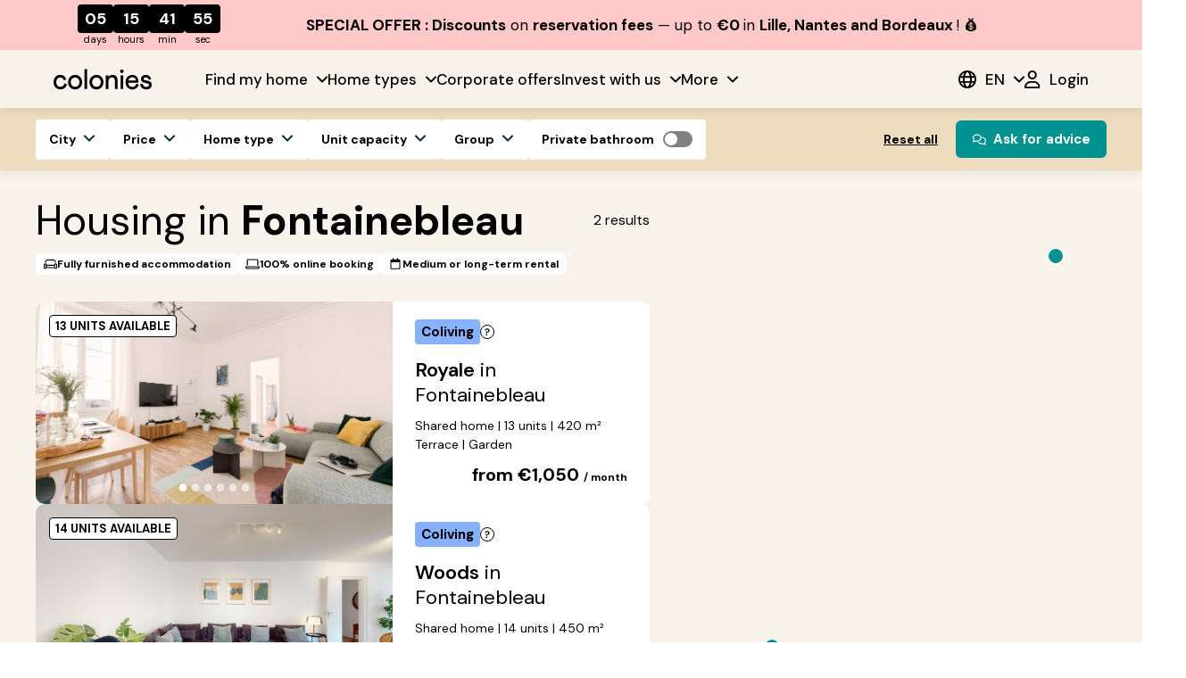

--- FILE ---
content_type: text/css; charset=UTF-8
request_url: https://www.livecolonies.com/_next/static/css/06713a0b37ffb6e2.css
body_size: 3645
content:
a,abbr,acronym,address,applet,article,aside,audio,b,big,blockquote,body,canvas,caption,center,cite,code,dd,del,details,dfn,div,dl,dt,em,embed,fieldset,figcaption,figure,footer,form,h1,h2,h3,h4,h5,h6,header,hgroup,html,i,iframe,img,ins,kbd,label,legend,li,mark,menu,nav,object,ol,output,p,pre,q,ruby,s,samp,section,small,span,strike,strong,sub,summary,sup,table,tbody,td,tfoot,th,thead,time,tr,tt,u,ul,var,video{margin:0;padding:0;border:0;font-size:100%;font:inherit;vertical-align:baseline}article,aside,details,figcaption,figure,footer,header,hgroup,menu,nav,section{display:block}body{line-height:1}ol,ul{list-style:none}blockquote,q{quotes:none}blockquote:after,blockquote:before,q:after,q:before{content:"";content:none}table{border-spacing:0}
/*
! tailwindcss v3.4.1 | MIT License | https://tailwindcss.com
*/*,:after,:before{box-sizing:border-box;border:0 solid}:after,:before{--tw-content:""}:host,html{line-height:1.5;-webkit-text-size-adjust:100%;-moz-tab-size:4;-o-tab-size:4;tab-size:4;font-family:ui-sans-serif,system-ui,sans-serif,Apple Color Emoji,Segoe UI Emoji,Segoe UI Symbol,Noto Color Emoji;font-feature-settings:normal;font-variation-settings:normal;-webkit-tap-highlight-color:transparent}body{margin:0;line-height:inherit}hr{height:0;color:inherit;border-top-width:1px}abbr:where([title]){-webkit-text-decoration:underline dotted;text-decoration:underline dotted}h1,h2,h3,h4,h5,h6{font-size:inherit;font-weight:inherit}a{color:inherit;text-decoration:inherit}b,strong{font-weight:bolder}code,kbd,pre,samp{font-family:ui-monospace,SFMono-Regular,Menlo,Monaco,Consolas,Liberation Mono,Courier New,monospace;font-feature-settings:normal;font-variation-settings:normal;font-size:1em}small{font-size:80%}sub,sup{font-size:75%;line-height:0;position:relative;vertical-align:baseline}sub{bottom:-.25em}sup{top:-.5em}table{text-indent:0;border-color:inherit;border-collapse:collapse}button,input,optgroup,select,textarea{font-family:inherit;font-feature-settings:inherit;font-variation-settings:inherit;font-size:100%;font-weight:inherit;line-height:inherit;color:inherit;margin:0;padding:0}button,select{text-transform:none}[type=button],[type=reset],[type=submit],button{-webkit-appearance:button;background-color:transparent;background-image:none}:-moz-focusring{outline:auto}:-moz-ui-invalid{box-shadow:none}progress{vertical-align:baseline}::-webkit-inner-spin-button,::-webkit-outer-spin-button{height:auto}[type=search]{-webkit-appearance:textfield;outline-offset:-2px}::-webkit-search-decoration{-webkit-appearance:none}::-webkit-file-upload-button{-webkit-appearance:button;font:inherit}summary{display:list-item}blockquote,dd,dl,figure,h1,h2,h3,h4,h5,h6,hr,p,pre{margin:0}fieldset{margin:0}fieldset,legend{padding:0}menu,ol,ul{list-style:none;margin:0;padding:0}dialog{padding:0}textarea{resize:vertical}input::-moz-placeholder,textarea::-moz-placeholder{opacity:1;color:#9ca3af}input::placeholder,textarea::placeholder{opacity:1;color:#9ca3af}[role=button],button{cursor:pointer}:disabled{cursor:default}audio,canvas,embed,iframe,img,object,svg,video{display:block;vertical-align:middle}img,video{max-width:100%;height:auto}[hidden]{display:none}*,:after,:before{--tw-border-spacing-x:0;--tw-border-spacing-y:0;--tw-translate-x:0;--tw-translate-y:0;--tw-rotate:0;--tw-skew-x:0;--tw-skew-y:0;--tw-scale-x:1;--tw-scale-y:1;--tw-pan-x: ;--tw-pan-y: ;--tw-pinch-zoom: ;--tw-scroll-snap-strictness:proximity;--tw-gradient-from-position: ;--tw-gradient-via-position: ;--tw-gradient-to-position: ;--tw-ordinal: ;--tw-slashed-zero: ;--tw-numeric-figure: ;--tw-numeric-spacing: ;--tw-numeric-fraction: ;--tw-ring-inset: ;--tw-ring-offset-width:0px;--tw-ring-offset-color:#fff;--tw-ring-color:rgba(59,130,246,.5);--tw-ring-offset-shadow:0 0 #0000;--tw-ring-shadow:0 0 #0000;--tw-shadow:0 0 #0000;--tw-shadow-colored:0 0 #0000;--tw-blur: ;--tw-brightness: ;--tw-contrast: ;--tw-grayscale: ;--tw-hue-rotate: ;--tw-invert: ;--tw-saturate: ;--tw-sepia: ;--tw-drop-shadow: ;--tw-backdrop-blur: ;--tw-backdrop-brightness: ;--tw-backdrop-contrast: ;--tw-backdrop-grayscale: ;--tw-backdrop-hue-rotate: ;--tw-backdrop-invert: ;--tw-backdrop-opacity: ;--tw-backdrop-saturate: ;--tw-backdrop-sepia: }::backdrop{--tw-border-spacing-x:0;--tw-border-spacing-y:0;--tw-translate-x:0;--tw-translate-y:0;--tw-rotate:0;--tw-skew-x:0;--tw-skew-y:0;--tw-scale-x:1;--tw-scale-y:1;--tw-pan-x: ;--tw-pan-y: ;--tw-pinch-zoom: ;--tw-scroll-snap-strictness:proximity;--tw-gradient-from-position: ;--tw-gradient-via-position: ;--tw-gradient-to-position: ;--tw-ordinal: ;--tw-slashed-zero: ;--tw-numeric-figure: ;--tw-numeric-spacing: ;--tw-numeric-fraction: ;--tw-ring-inset: ;--tw-ring-offset-width:0px;--tw-ring-offset-color:#fff;--tw-ring-color:rgba(59,130,246,.5);--tw-ring-offset-shadow:0 0 #0000;--tw-ring-shadow:0 0 #0000;--tw-shadow:0 0 #0000;--tw-shadow-colored:0 0 #0000;--tw-blur: ;--tw-brightness: ;--tw-contrast: ;--tw-grayscale: ;--tw-hue-rotate: ;--tw-invert: ;--tw-saturate: ;--tw-sepia: ;--tw-drop-shadow: ;--tw-backdrop-blur: ;--tw-backdrop-brightness: ;--tw-backdrop-contrast: ;--tw-backdrop-grayscale: ;--tw-backdrop-hue-rotate: ;--tw-backdrop-invert: ;--tw-backdrop-opacity: ;--tw-backdrop-saturate: ;--tw-backdrop-sepia: }.visible{visibility:visible}.collapse{visibility:collapse}.static{position:static}.fixed{position:fixed}.absolute{position:absolute}.relative{position:relative}.sticky{position:sticky}.-bottom-6{bottom:-1.5rem}.bottom-2{bottom:.5rem}.bottom-2\.5{bottom:.625rem}.bottom-\[5px\]{bottom:5px}.left-\[50\%\]{left:50%}.right-2{right:.5rem}.right-2\.5{right:.625rem}.right-4{right:1rem}.top-6{top:1.5rem}.top-\[50\%\]{top:50%}.z-40{z-index:40}.-ml-16{margin-left:-4rem}.mb-1{margin-bottom:.25rem}.mb-1\.5{margin-bottom:.375rem}.mb-4{margin-bottom:1rem}.ml-4{margin-left:1rem}.mr-4{margin-right:1rem}.mt-4{margin-top:1rem}.mt-6{margin-top:1.5rem}.mt-\[5px\]{margin-top:5px}.block{display:block}.inline-block{display:inline-block}.flex{display:flex}.inline-flex{display:inline-flex}.table{display:table}.grid{display:grid}.hidden{display:none}.h-4{height:1rem}.h-6{height:1.5rem}.h-full{height:100%}.max-h-screen{max-height:100vh}.min-h-\[64px\]{min-height:64px}.min-h-\[calc\(100vh-64px\)\]{min-height:calc(100vh - 64px)}.w-11{width:2.75rem}.w-4{width:1rem}.w-6{width:1.5rem}.w-\[45px\]{width:45px}.w-\[calc\(100\%\+128px\)\]{width:calc(100% + 128px)}.w-full{width:100%}.min-w-\[25px\]{min-width:25px}.min-w-\[300px\]{min-width:300px}.max-w-7xl{max-width:80rem}.max-w-\[686px\]{max-width:686px}.flex-1{flex:1 1 0%}.flex-shrink{flex-shrink:1}.flex-grow{flex-grow:1}.border-collapse{border-collapse:collapse}.translate-x-1{--tw-translate-x:0.25rem}.translate-x-1,.translate-x-6{transform:translate(var(--tw-translate-x),var(--tw-translate-y)) rotate(var(--tw-rotate)) skewX(var(--tw-skew-x)) skewY(var(--tw-skew-y)) scaleX(var(--tw-scale-x)) scaleY(var(--tw-scale-y))}.translate-x-6{--tw-translate-x:1.5rem}.translate-x-\[-50\%\]{--tw-translate-x:-50%}.translate-x-\[-50\%\],.translate-y-\[-50\%\]{transform:translate(var(--tw-translate-x),var(--tw-translate-y)) rotate(var(--tw-rotate)) skewX(var(--tw-skew-x)) skewY(var(--tw-skew-y)) scaleX(var(--tw-scale-x)) scaleY(var(--tw-scale-y))}.translate-y-\[-50\%\]{--tw-translate-y:-50%}.transform{transform:translate(var(--tw-translate-x),var(--tw-translate-y)) rotate(var(--tw-rotate)) skewX(var(--tw-skew-x)) skewY(var(--tw-skew-y)) scaleX(var(--tw-scale-x)) scaleY(var(--tw-scale-y))}.cursor-pointer{cursor:pointer}.resize{resize:both}.auto-rows-max{grid-auto-rows:max-content}.grid-cols-2{grid-template-columns:repeat(2,minmax(0,1fr))}.flex-row{flex-direction:row}.flex-col{flex-direction:column}.flex-wrap{flex-wrap:wrap}.items-center{align-items:center}.items-baseline{align-items:baseline}.justify-start{justify-content:flex-start}.justify-end{justify-content:flex-end}.justify-center{justify-content:center}.justify-between{justify-content:space-between}.gap-1{gap:.25rem}.gap-14{gap:3.5rem}.gap-2{gap:.5rem}.gap-2\.5{gap:.625rem}.gap-3{gap:.75rem}.gap-4{gap:1rem}.gap-5{gap:1.25rem}.gap-\[17px\]{gap:17px}.gap-x-8{-moz-column-gap:2rem;column-gap:2rem}.gap-y-2{row-gap:.5rem}.gap-y-2\.5{row-gap:.625rem}.overflow-y-auto{overflow-y:auto}.overflow-x-hidden{overflow-x:hidden}.text-wrap{text-wrap:wrap}.rounded-full{border-radius:9999px}.border{border-width:1px}.border-2{border-width:2px}.border-b{border-bottom-width:1px}.border-t-2{border-top-width:2px}.border-solid{border-style:solid}.border-none{border-style:none}.border-white{--tw-border-opacity:1;border-color:rgb(255 255 255/var(--tw-border-opacity))}.border-b-black{--tw-border-opacity:1;border-bottom-color:rgb(0 0 0/var(--tw-border-opacity))}.bg-gray-light{--tw-bg-opacity:1;background-color:rgb(164 164 164/var(--tw-bg-opacity))}.bg-transparent{background-color:transparent}.bg-water-green-3{--tw-bg-opacity:1;background-color:rgb(0 145 145/var(--tw-bg-opacity))}.bg-white{--tw-bg-opacity:1;background-color:rgb(255 255 255/var(--tw-bg-opacity))}.object-cover{-o-object-fit:cover;object-fit:cover}.p-0{padding:0}.p-1{padding:.25rem}.p-3{padding:.75rem}.px-0{padding-left:0;padding-right:0}.px-5{padding-left:1.25rem;padding-right:1.25rem}.py-6{padding-top:1.5rem;padding-bottom:1.5rem}.py-\[120px\]{padding-top:120px;padding-bottom:120px}.pb-0{padding-bottom:0}.pb-4{padding-bottom:1rem}.text-center{text-align:center}.font-dm-sans{font-family:DM Sans}.text-\[15px\]{font-size:15px}.text-\[22px\]{font-size:22px}.text-sm{font-size:.875rem;line-height:1.25rem}.text-xs{font-size:.75rem;line-height:1rem}.font-bold{font-weight:700}.font-normal{font-weight:400}.uppercase{text-transform:uppercase}.capitalize{text-transform:capitalize}.italic{font-style:italic}.not-italic{font-style:normal}.leading-4{line-height:1rem}.leading-5{line-height:1.25rem}.leading-7{line-height:1.75rem}.leading-\[21px\]{line-height:21px}.text-black{--tw-text-opacity:1;color:rgb(0 0 0/var(--tw-text-opacity))}.text-gray{--tw-text-opacity:1;color:rgb(128 128 128/var(--tw-text-opacity))}.underline{text-decoration-line:underline}.line-through{text-decoration-line:line-through}.no-underline{text-decoration-line:none}.outline{outline-style:solid}.blur{--tw-blur:blur(8px)}.blur,.invert{filter:var(--tw-blur) var(--tw-brightness) var(--tw-contrast) var(--tw-grayscale) var(--tw-hue-rotate) var(--tw-invert) var(--tw-saturate) var(--tw-sepia) var(--tw-drop-shadow)}.invert{--tw-invert:invert(100%)}.filter{filter:var(--tw-blur) var(--tw-brightness) var(--tw-contrast) var(--tw-grayscale) var(--tw-hue-rotate) var(--tw-invert) var(--tw-saturate) var(--tw-sepia) var(--tw-drop-shadow)}.transition{transition-property:color,background-color,border-color,text-decoration-color,fill,stroke,opacity,box-shadow,transform,filter,-webkit-backdrop-filter;transition-property:color,background-color,border-color,text-decoration-color,fill,stroke,opacity,box-shadow,transform,filter,backdrop-filter;transition-property:color,background-color,border-color,text-decoration-color,fill,stroke,opacity,box-shadow,transform,filter,backdrop-filter,-webkit-backdrop-filter;transition-timing-function:cubic-bezier(.4,0,.2,1);transition-duration:.15s}.ease-in-out{transition-timing-function:cubic-bezier(.4,0,.2,1)}body,html{min-height:100vh;max-width:100vw;box-sizing:border-box}body{background:#fff;overflow-x:clip!important}body,main{display:flex;flex-direction:column;max-width:100vw}main{min-height:100%}.hover\:border-black:hover{--tw-border-opacity:1;border-color:rgb(0 0 0/var(--tw-border-opacity))}@media (min-width:768px){.md\:mt-\[35px\]{margin-top:35px}.md\:h-4{height:1rem}.md\:max-h-\[calc\(100vh-64px\)\]{max-height:calc(100vh - 64px)}.md\:w-4{width:1rem}.md\:w-\[calc\(100vw-64px\)\]{width:calc(100vw - 64px)}.md\:min-w-\[340px\]{min-width:340px}.md\:grid-cols-3{grid-template-columns:repeat(3,minmax(0,1fr))}.md\:flex-row{flex-direction:row}.md\:p-6{padding:1.5rem}.md\:px-12{padding-left:3rem;padding-right:3rem}}.ResidencesExplorer_residence-enter__ugeYq{opacity:0;transform:scale(.95)}.ResidencesExplorer_residence-enter-active__WDxjN{opacity:1;transform:scale(1);transition:.15s}.ResidencesExplorer_residence-exit__bxNJZ{opacity:1;transform:scale(1)}.ResidencesExplorer_residence-exit-active__qpQbe{opacity:0;transform:scale(.95);transition:.15s}.ResidencesExplorer_ResidencesExplorer__bJDvW{background:#f8f3eb;display:flex;flex-direction:column}.ResidencesExplorer_ResidencesExplorer__bJDvW>.ResidencesExplorer_Lower__lhZ5S{display:flex}.ResidencesExplorer_ResidencesExplorer__bJDvW>.ResidencesExplorer_Lower__lhZ5S>.ResidencesExplorer_Residences__diphT{display:flex;flex-direction:column;flex:1;padding:30px 40px;width:100%}@media screen and (max-width:1024px){.ResidencesExplorer_ResidencesExplorer__bJDvW>.ResidencesExplorer_Lower__lhZ5S>.ResidencesExplorer_Residences__diphT.ResidencesExplorer_MobileShowMap__mBDcZ{display:none}.ResidencesExplorer_ResidencesExplorer__bJDvW>.ResidencesExplorer_Lower__lhZ5S>.ResidencesExplorer_Residences__diphT{padding:20px}}.ResidencesExplorer_ResidencesExplorer__bJDvW>.ResidencesExplorer_Lower__lhZ5S>.ResidencesExplorer_Residences__diphT>.ResidencesExplorer_Head__9NZ83{display:flex;align-items:center;margin-bottom:10px}@media screen and (max-width:1024px){.ResidencesExplorer_ResidencesExplorer__bJDvW>.ResidencesExplorer_Lower__lhZ5S>.ResidencesExplorer_Residences__diphT>.ResidencesExplorer_Head__9NZ83{flex-direction:column;align-items:center;justify-content:center;text-align:center;margin-bottom:20px}}.ResidencesExplorer_ResidencesExplorer__bJDvW>.ResidencesExplorer_Lower__lhZ5S>.ResidencesExplorer_Residences__diphT>.ResidencesExplorer_Head__9NZ83>h1{font-size:46px;font-style:normal;font-weight:400;line-height:52px}.ResidencesExplorer_ResidencesExplorer__bJDvW>.ResidencesExplorer_Lower__lhZ5S>.ResidencesExplorer_Residences__diphT>.ResidencesExplorer_Head__9NZ83>h1 b,.ResidencesExplorer_ResidencesExplorer__bJDvW>.ResidencesExplorer_Lower__lhZ5S>.ResidencesExplorer_Residences__diphT>.ResidencesExplorer_Head__9NZ83>h1 strong{font-weight:700!important}@media screen and (max-width:1024px){.ResidencesExplorer_ResidencesExplorer__bJDvW>.ResidencesExplorer_Lower__lhZ5S>.ResidencesExplorer_Residences__diphT>.ResidencesExplorer_Head__9NZ83>h1{font-size:20px;line-height:26px}}.ResidencesExplorer_ResidencesExplorer__bJDvW>.ResidencesExplorer_Lower__lhZ5S>.ResidencesExplorer_Residences__diphT>.ResidencesExplorer_Head__9NZ83>.ResidencesExplorer_Results__RNbm2{margin-left:auto;font-size:16px;font-weight:400;line-height:24px}@media screen and (max-width:1024px){.ResidencesExplorer_ResidencesExplorer__bJDvW>.ResidencesExplorer_Lower__lhZ5S>.ResidencesExplorer_Residences__diphT>.ResidencesExplorer_Head__9NZ83>.ResidencesExplorer_Results__RNbm2{margin-left:0;margin-top:5px}}.ResidencesExplorer_ResidencesExplorer__bJDvW>.ResidencesExplorer_Lower__lhZ5S>.ResidencesExplorer_Residences__diphT>.ResidencesExplorer_ResidencesList__YKJfQ{display:flex;flex-direction:column;gap:20px}.ResidencesExplorer_ResidencesExplorer__bJDvW>.ResidencesExplorer_Lower__lhZ5S>.ResidencesExplorer_Residences__diphT>.ResidencesExplorer_ResidencesList__YKJfQ>.ResidencesExplorer_InterSection__jVaPt{border-radius:10px;overflow:hidden}.ResidencesExplorer_ResidencesExplorer__bJDvW>.ResidencesExplorer_Lower__lhZ5S>.ResidencesExplorer_Map__Hzdnk{flex:1;position:sticky;left:0;height:100vh;max-width:40%}@media screen and (max-width:1024px){.ResidencesExplorer_ResidencesExplorer__bJDvW>.ResidencesExplorer_Lower__lhZ5S>.ResidencesExplorer_Map__Hzdnk{display:none;max-width:none}.ResidencesExplorer_ResidencesExplorer__bJDvW>.ResidencesExplorer_Lower__lhZ5S>.ResidencesExplorer_Map__Hzdnk.ResidencesExplorer_MobileShowMap__mBDcZ{display:flex}}.ResidencesExplorer_ResidencesExplorer__bJDvW>.ResidencesExplorer_Lower__lhZ5S>.ResidencesExplorer_Map__Hzdnk>div{width:100%;height:100%;display:flex}.Sample_Sample__eF0O6{padding:20px}.Steps_Steps__PNjU2{padding:40px;background:#d9d9d9;display:flex;justify-content:center;flex-direction:column}.Steps_Steps__PNjU2 h2{font-size:30px;font-weight:700;color:#000;text-align:center;margin-bottom:40px}.Steps_Steps__PNjU2>.Steps_StepsList__TiSMU{display:flex;justify-content:center;width:100%}.Steps_Steps__PNjU2>.Steps_StepsList__TiSMU>.Steps_Step__K_fY0{display:flex;flex-direction:column;align-items:center;justify-content:center}.Steps_Steps__PNjU2>.Steps_StepsList__TiSMU>.Steps_Step__K_fY0:not(:last-child){margin-right:40px}.Steps_Steps__PNjU2>.Steps_StepsList__TiSMU>.Steps_Step__K_fY0>.Steps_Number__MBJYK{font-size:40px;font-weight:700;color:#000;border:2px solid rgba(0,0,0,.2);border-radius:50%;width:60px;height:60px;display:flex;align-items:center;justify-content:center}.Steps_Steps__PNjU2>.Steps_StepsList__TiSMU>.Steps_Step__K_fY0>.Steps_Text__voMcW{font-size:20px;font-weight:700;color:#000;margin-top:10px;text-align:center}

--- FILE ---
content_type: image/svg+xml
request_url: https://a.storyblok.com/f/270361/30x22/382120a63b/careers.svg
body_size: 618
content:
<svg width="30" height="22" viewBox="0 0 30 22" fill="none" xmlns="http://www.w3.org/2000/svg">
<path d="M11.875 4.1875V5.75H18.125V4.1875C18.125 4.01562 17.9844 3.875 17.8125 3.875H12.1875C12.0156 3.875 11.875 4.01562 11.875 4.1875ZM10 5.75V4.1875C10 2.98047 10.9805 2 12.1875 2H17.8125C19.0195 2 20 2.98047 20 4.1875V5.75H22.5C23.8789 5.75 25 6.87109 25 8.25V18.25C25 19.6289 23.8789 20.75 22.5 20.75H7.5C6.12109 20.75 5 19.6289 5 18.25V8.25C5 6.87109 6.12109 5.75 7.5 5.75H10ZM19.0625 7.625H10.9375H10.625V18.875H19.375V7.625H19.0625ZM7.5 7.625C7.15625 7.625 6.875 7.90625 6.875 8.25V18.25C6.875 18.5938 7.15625 18.875 7.5 18.875H8.75V7.625H7.5ZM22.5 18.875C22.8438 18.875 23.125 18.5938 23.125 18.25V8.25C23.125 7.90625 22.8438 7.625 22.5 7.625H21.25V18.875H22.5Z" fill="black"/>
</svg>


--- FILE ---
content_type: application/javascript; charset=UTF-8
request_url: https://www.livecolonies.com/_next/static/chunks/app/global-error-51344293e52bbbfc.js
body_size: -208
content:
(self.webpackChunk_N_E=self.webpackChunk_N_E||[]).push([[470],{54983:function(e,n,r){Promise.resolve().then(r.bind(r,94251))},94251:function(e,n,r){"use strict";r.r(n),r.d(n,{default:function(){return o}});var t=r(2265);function o(e){let{error:n,reset:r}=e;return(0,t.useEffect)(()=>{window.localStorage.setItem("serverErrorUrl",window.location.href),window.location.replace("/error")},[]),""}}},function(e){e.O(0,[971,938,744],function(){return e(e.s=54983)}),_N_E=e.O()}]);

--- FILE ---
content_type: text/x-component
request_url: https://www.livecolonies.com/en/lyon?_rsc=1bkgz
body_size: -762
content:
0:["GoSTZkNBCUYY7_LKvJTJw",[["children",["path","en/lyon","oc"],[["path","en/lyon","oc"],{"children":["__PAGE__",{}]}],null,null]]]


--- FILE ---
content_type: image/svg+xml
request_url: https://a.storyblok.com/f/270361/30x22/c7d127f7d4/recycling.svg
body_size: 908
content:
<svg width="30" height="22" viewBox="0 0 30 22" fill="none" xmlns="http://www.w3.org/2000/svg">
<path d="M12.0899 2.59766C12.7227 1.59766 13.8282 1 15.0001 1C16.1719 1 17.2774 1.59766 17.9102 2.59766L20.3438 6.42969L20.6016 5.1875C20.7071 4.67969 21.2032 4.35547 21.7071 4.45703C22.211 4.55859 22.5391 5.05859 22.4376 5.5625L21.6798 9.25C21.6251 9.51172 21.461 9.73828 21.2305 9.87109C21.0001 10.0039 20.7188 10.0352 20.4649 9.94922L16.8946 8.76172C16.4024 8.59766 16.1368 8.06641 16.3008 7.57812C16.4649 7.08984 16.9962 6.82031 17.4844 6.98438L18.7423 7.40234L16.3282 3.60156C16.043 3.15234 15.5391 2.875 15.0001 2.875C14.461 2.875 13.9571 3.15234 13.6719 3.60156L12.8321 4.92578C12.5587 5.35547 11.9962 5.48828 11.5587 5.22656C11.1055 4.95703 10.9688 4.36719 11.2501 3.92188L12.0899 2.59766ZM22.1485 10.9805C22.586 10.7188 23.1485 10.8516 23.4219 11.2812L24.4688 12.9297C24.8126 13.4727 24.9962 14.1016 25.0001 14.7422C25.0118 16.6406 23.4766 18.1875 21.5782 18.1875H16.2188L17.1876 19.0469C17.5743 19.3906 17.6094 19.9844 17.2657 20.3711C16.9219 20.7578 16.3282 20.793 15.9415 20.4492L13.129 17.9492C12.9298 17.7695 12.8126 17.5156 12.8126 17.25C12.8126 16.9844 12.9258 16.7266 13.129 16.5508L15.9415 14.0508C16.3282 13.707 16.9219 13.7422 17.2657 14.1289C17.6094 14.5156 17.5743 15.1094 17.1876 15.4531L16.2149 16.3125H21.5782C22.4376 16.3125 23.1329 15.6133 23.1251 14.7539C23.1251 14.4648 23.0391 14.1797 22.8829 13.9336L21.836 12.2852C21.5548 11.8398 21.6954 11.25 22.1446 10.9805H22.1485ZM9.97663 11.125L9.71491 9.84375L7.11725 13.9336C6.961 14.1797 6.87897 14.4648 6.87507 14.7539C6.87116 15.6133 7.56647 16.3125 8.42194 16.3125H10.3126C10.8321 16.3125 11.2501 16.7305 11.2501 17.25C11.2501 17.7695 10.8321 18.1875 10.3126 18.1875H8.42194C6.5235 18.1875 4.98835 16.6445 5.00007 14.7461C5.00397 14.1055 5.18757 13.4766 5.53132 12.9336L8.07819 8.92188L6.85944 9.32422C6.36725 9.48828 5.836 9.22266 5.67585 8.73047C5.51569 8.23828 5.77741 7.70703 6.2696 7.54688L9.83991 6.35938C10.0938 6.27344 10.3712 6.30469 10.6055 6.4375C10.8399 6.57031 11.0001 6.79688 11.0548 7.05859L11.8126 10.7461C11.918 11.2539 11.5899 11.75 11.0821 11.8516C10.5743 11.9531 10.0782 11.6289 9.97663 11.1211V11.125Z" fill="black"/>
</svg>


--- FILE ---
content_type: image/svg+xml
request_url: https://a.storyblok.com/f/270361/16x16/7a8931275e/v6-icon.svg
body_size: 448
content:
<svg width="16" height="16" viewBox="0 0 16 16" fill="none" xmlns="http://www.w3.org/2000/svg">
<path d="M11.5 3.875H5.5C4.44531 3.875 3.625 4.71875 3.625 5.75V6.6875C3.32031 6.57031 3.01562 6.5 2.6875 6.5C2.61719 6.5 2.54688 6.52344 2.5 6.52344V5.75C2.5 4.10938 3.83594 2.75 5.5 2.75H11.5C13.1406 2.75 14.5 4.10938 14.5 5.75V6.52344C14.4297 6.52344 14.3594 6.5 14.3125 6.5C13.9609 6.5 13.6562 6.57031 13.375 6.6875V5.75C13.375 4.71875 12.5312 3.875 11.5 3.875ZM14.3125 7.25C14.3594 7.25 14.4297 7.27344 14.5 7.27344C15.3438 7.36719 16 8.07031 16 8.9375V12.125C16 12.7578 15.4844 13.25 14.875 13.25H13.75C13.2578 13.25 12.8359 12.9453 12.6719 12.5H4.30469C4.14062 12.9453 3.71875 13.25 3.22656 13.25H2.10156C1.49219 13.25 0.976562 12.7578 0.976562 12.125L1 8.9375C1 8.07031 1.65625 7.36719 2.5 7.27344C2.54688 7.27344 2.61719 7.25 2.6875 7.25C3.03906 7.25 3.36719 7.36719 3.64844 7.55469C4.02344 7.83594 4.30469 8.25781 4.35156 8.75H12.625C12.6719 8.25781 12.9531 7.83594 13.3281 7.55469C13.6094 7.36719 13.9375 7.25 14.2891 7.25H14.3125ZM13.75 8.9375V9.875V11.375V12.125H14.875V8.9375C14.875 8.63281 14.6172 8.375 14.3125 8.375C13.9844 8.375 13.75 8.63281 13.75 8.9375ZM12.625 11.375V9.875H4.375V11.375H12.625ZM3.25 11.375V9.875V8.9375C3.25 8.63281 2.99219 8.375 2.6875 8.375C2.35938 8.375 2.125 8.63281 2.125 8.9375V12.125H3.25V11.375Z" fill="black"/>
</svg>


--- FILE ---
content_type: image/svg+xml
request_url: https://a.storyblok.com/f/270361/25x25/4fbc6baf4c/gestion-locative.svg
body_size: 440
content:
<svg width="25" height="25" viewBox="0 0 25 25" fill="none" xmlns="http://www.w3.org/2000/svg">
<path d="M10.625 9.375C10.625 9.80469 10.6641 10.1953 10.7422 10.5859C10.8203 10.8984 10.7422 11.2109 10.5078 11.4453L4.375 17.5781V20.625H6.875V19.0625C6.875 18.5547 7.26562 18.125 7.8125 18.125H9.375V16.5625C9.375 16.0547 9.76562 15.625 10.3125 15.625H12.4219L13.5547 14.4922C13.7891 14.2578 14.1016 14.1797 14.4141 14.2578C14.8047 14.3359 15.1953 14.375 15.625 14.375C18.3594 14.375 20.625 12.1484 20.625 9.375C20.625 6.64062 18.3594 4.375 15.625 4.375C12.8516 4.375 10.625 6.64062 10.625 9.375ZM15.625 2.5C19.4141 2.5 22.5 5.58594 22.5 9.375C22.5 13.2031 19.4141 16.25 15.625 16.25C15.2344 16.25 14.8828 16.25 14.5312 16.1719L13.4766 17.2266C13.2812 17.4219 13.0469 17.5 12.8125 17.5H11.25V19.0625C11.25 19.6094 10.8203 20 10.3125 20H8.75V21.5625C8.75 22.1094 8.32031 22.5 7.8125 22.5H3.4375C2.89062 22.5 2.5 22.1094 2.5 21.5625V17.1875C2.5 16.9531 2.57812 16.7188 2.77344 16.5234L8.82812 10.4688C8.75 10.1172 8.75 9.76562 8.75 9.375C8.75 5.58594 11.7969 2.5 15.625 2.5ZM16.875 9.375C16.1719 9.375 15.625 8.82812 15.625 8.125C15.625 7.46094 16.1719 6.875 16.875 6.875C17.5391 6.875 18.125 7.46094 18.125 8.125C18.125 8.82812 17.5391 9.375 16.875 9.375Z" fill="black"/>
</svg>


--- FILE ---
content_type: image/svg+xml
request_url: https://a.storyblok.com/f/270361/32x19/75546dd528/flatshare.svg
body_size: 598
content:
<svg width="32" height="19" viewBox="0 0 32 19" fill="none" xmlns="http://www.w3.org/2000/svg">
<path d="M5.03581 1.03125H27.0124C27.5586 1.03125 28.0072 1.48055 28.0072 2.02753V10.395C28.0072 10.5448 27.8902 10.662 27.7406 10.662H4.3076C4.15805 10.662 4.04102 10.5448 4.04102 10.395V2.02753C4.04102 1.48055 4.48965 1.03125 5.03581 1.03125Z" fill="white" stroke="black" stroke-linecap="round" stroke-linejoin="round"/>
<path d="M30.4603 12.8105H1.53966C1.24161 12.8105 1 13.0525 1 13.351V14.9073C1 15.2058 1.24161 15.4478 1.53966 15.4478H30.4603C30.7584 15.4478 31 15.2058 31 14.9073V13.351C31 13.0525 30.7584 12.8105 30.4603 12.8105Z" fill="white" stroke="black" stroke-linecap="round" stroke-linejoin="round"/>
<path d="M3.61095 6.89746H1.79041C1.53186 6.89746 1.32227 7.10737 1.32227 7.3663V10.1923C1.32227 10.4513 1.53186 10.6612 1.79041 10.6612H3.61095C3.8695 10.6612 4.07909 10.4513 4.07909 10.1923V7.3663C4.07909 7.10737 3.8695 6.89746 3.61095 6.89746Z" fill="white" stroke="black" stroke-linecap="round" stroke-linejoin="round"/>
<path d="M30.2633 6.89746H28.4428C28.1842 6.89746 27.9746 7.10737 27.9746 7.3663V10.1923C27.9746 10.4513 28.1842 10.6612 28.4428 10.6612H30.2633C30.5218 10.6612 30.7314 10.4513 30.7314 10.1923V7.3663C30.7314 7.10737 30.5218 6.89746 30.2633 6.89746Z" fill="white" stroke="black" stroke-linecap="round" stroke-linejoin="round"/>
<path d="M15.8713 12.8124H1.89858C1.23538 12.8124 1.00781 12.578 1.00781 12.298V10.5007C1.00781 10.2142 1.24188 9.98633 1.89858 9.98633H15.8713C15.7802 9.98633 16.0078 10.2207 16.0078 10.5007V12.298C16.0078 12.5845 15.7737 12.8124 15.8713 12.8124Z" fill="white" stroke="black" stroke-linecap="round" stroke-linejoin="round"/>
<path d="M30.1014 12.8124H16.1287C16.2198 12.8124 15.9922 12.578 15.9922 12.298V10.5007C15.9922 10.2142 16.2263 9.98633 16.1287 9.98633H30.1014C30.7646 9.98633 30.9922 10.2207 30.9922 10.5007V12.298C30.9922 12.5845 30.7581 12.8124 30.1014 12.8124Z" fill="white" stroke="black" stroke-linecap="round" stroke-linejoin="round"/>
<path d="M4.125 15.4678V17.8315" stroke="black" stroke-linecap="round" stroke-linejoin="round"/>
<path d="M28.0078 15.4678V17.8315" stroke="black" stroke-linecap="round" stroke-linejoin="round"/>
<path d="M9.38281 5.25391V6.53019" stroke="black" stroke-linecap="round" stroke-linejoin="round"/>
<path d="M10.0205 5.89258H8.74609" stroke="black" stroke-linecap="round" stroke-linejoin="round"/>
<path d="M16.4258 5.25391V6.53019" stroke="black" stroke-linecap="round" stroke-linejoin="round"/>
<path d="M17.0634 5.89258H15.7891" stroke="black" stroke-linecap="round" stroke-linejoin="round"/>
<path d="M23.457 5.25391V6.53019" stroke="black" stroke-linecap="round" stroke-linejoin="round"/>
<path d="M24.0947 5.89258H22.8203" stroke="black" stroke-linecap="round" stroke-linejoin="round"/>
</svg>


--- FILE ---
content_type: text/x-component
request_url: https://www.livecolonies.com/en/angouleme?_rsc=1bkgz
body_size: -752
content:
0:["GoSTZkNBCUYY7_LKvJTJw",[["children",["path","en/angouleme","oc"],[["path","en/angouleme","oc"],{"children":["__PAGE__",{}]}],null,null]]]


--- FILE ---
content_type: text/x-component
request_url: https://www.livecolonies.com/en/landing/rent-in-vatea
body_size: -735
content:
0:["GoSTZkNBCUYY7_LKvJTJw",[["children",["path","en/landing/rent-in-vatea","oc"],[["path","en/landing/rent-in-vatea","oc"],{"children":["__PAGE__",{}]}],null,null]]]


--- FILE ---
content_type: text/x-component
request_url: https://www.livecolonies.com/en/paris?_rsc=1bkgz
body_size: -768
content:
0:["GoSTZkNBCUYY7_LKvJTJw",[["children",["path","en/paris","oc"],[["path","en/paris","oc"],{"children":["__PAGE__",{}]}],null,null]]]


--- FILE ---
content_type: text/x-component
request_url: https://www.livecolonies.com/en/lille?_rsc=1bkgz
body_size: -761
content:
0:["GoSTZkNBCUYY7_LKvJTJw",[["children",["path","en/lille","oc"],[["path","en/lille","oc"],{"children":["__PAGE__",{}]}],null,null]]]


--- FILE ---
content_type: text/x-component
request_url: https://www.livecolonies.com/en/poitiers?_rsc=1bkgz
body_size: -764
content:
0:["GoSTZkNBCUYY7_LKvJTJw",[["children",["path","en/poitiers","oc"],[["path","en/poitiers","oc"],{"children":["__PAGE__",{}]}],null,null]]]


--- FILE ---
content_type: text/x-component
request_url: https://www.livecolonies.com/en/montpellier?_rsc=1bkgz
body_size: -433
content:
0:["GoSTZkNBCUYY7_LKvJTJw",[["children",["path","en/montpellier","oc"],[["path","en/montpellier","oc"],{"children":["__PAGE__",{}]}],null,null]]]


--- FILE ---
content_type: application/javascript; charset=UTF-8
request_url: https://www.livecolonies.com/_next/static/chunks/dc112a36-e8b0103970a7c7de.js
body_size: 77922
content:
(self.webpackChunk_N_E=self.webpackChunk_N_E||[]).push([[705],{94840:function(module,exports,__webpack_require__){"undefined"!=typeof navigator&&function(u,P){module.exports=P()}(0,function(){"use strict";var svgNS="http://www.w3.org/2000/svg",locationHref="",_useWebWorker=!1,initialDefaultFrame=-999999,setWebWorker=function(u){_useWebWorker=!!u},getWebWorker=function(){return _useWebWorker},setLocationHref=function(u){locationHref=u},getLocationHref=function(){return locationHref};function createTag(u){return document.createElement(u)}function extendPrototype(u,P){var S,D,T=u.length;for(S=0;S<T;S+=1)for(var M in D=u[S].prototype)Object.prototype.hasOwnProperty.call(D,M)&&(P.prototype[M]=D[M])}function getDescriptor(u,P){return Object.getOwnPropertyDescriptor(u,P)}function createProxyFunction(u){function P(){}return P.prototype=u,P}var audioControllerFactory=function(){function u(u){this.audios=[],this.audioFactory=u,this._volume=1,this._isMuted=!1}return u.prototype={addAudio:function(u){this.audios.push(u)},pause:function(){var u,P=this.audios.length;for(u=0;u<P;u+=1)this.audios[u].pause()},resume:function(){var u,P=this.audios.length;for(u=0;u<P;u+=1)this.audios[u].resume()},setRate:function(u){var P,S=this.audios.length;for(P=0;P<S;P+=1)this.audios[P].setRate(u)},createAudio:function(u){return this.audioFactory?this.audioFactory(u):window.Howl?new window.Howl({src:[u]}):{isPlaying:!1,play:function(){this.isPlaying=!0},seek:function(){this.isPlaying=!1},playing:function(){},rate:function(){},setVolume:function(){}}},setAudioFactory:function(u){this.audioFactory=u},setVolume:function(u){this._volume=u,this._updateVolume()},mute:function(){this._isMuted=!0,this._updateVolume()},unmute:function(){this._isMuted=!1,this._updateVolume()},getVolume:function(){return this._volume},_updateVolume:function(){var u,P=this.audios.length;for(u=0;u<P;u+=1)this.audios[u].volume(this._volume*(this._isMuted?0:1))}},function(){return new u}}(),createTypedArray=function(){function u(u,P){var S,D=0,T=[];switch(u){case"int16":case"uint8c":S=1;break;default:S=1.1}for(D=0;D<P;D+=1)T.push(S);return T}function P(P,S){return"float32"===P?new Float32Array(S):"int16"===P?new Int16Array(S):"uint8c"===P?new Uint8ClampedArray(S):u(P,S)}return"function"==typeof Uint8ClampedArray&&"function"==typeof Float32Array?P:u}();function createSizedArray(u){return Array.apply(null,{length:u})}function _typeof$6(u){return(_typeof$6="function"==typeof Symbol&&"symbol"==typeof Symbol.iterator?function(u){return typeof u}:function(u){return u&&"function"==typeof Symbol&&u.constructor===Symbol&&u!==Symbol.prototype?"symbol":typeof u})(u)}var subframeEnabled=!0,expressionsPlugin=null,expressionsInterfaces=null,idPrefix$1="",isSafari=/^((?!chrome|android).)*safari/i.test(navigator.userAgent),_shouldRoundValues=!1,bmPow=Math.pow,bmSqrt=Math.sqrt,bmFloor=Math.floor,bmMax=Math.max,bmMin=Math.min,BMMath={};function ProjectInterface$1(){return{}}!function(){var u,P=["abs","acos","acosh","asin","asinh","atan","atanh","atan2","ceil","cbrt","expm1","clz32","cos","cosh","exp","floor","fround","hypot","imul","log","log1p","log2","log10","max","min","pow","random","round","sign","sin","sinh","sqrt","tan","tanh","trunc","E","LN10","LN2","LOG10E","LOG2E","PI","SQRT1_2","SQRT2"],S=P.length;for(u=0;u<S;u+=1)BMMath[P[u]]=Math[P[u]]}(),BMMath.random=Math.random,BMMath.abs=function(u){if("object"===_typeof$6(u)&&u.length){var P,S=createSizedArray(u.length),D=u.length;for(P=0;P<D;P+=1)S[P]=Math.abs(u[P]);return S}return Math.abs(u)};var defaultCurveSegments=150,degToRads=Math.PI/180,roundCorner=.5519;function roundValues(u){_shouldRoundValues=!!u}function bmRnd(u){return _shouldRoundValues?Math.round(u):u}function styleDiv(u){u.style.position="absolute",u.style.top=0,u.style.left=0,u.style.display="block",u.style.transformOrigin="0 0",u.style.webkitTransformOrigin="0 0",u.style.backfaceVisibility="visible",u.style.webkitBackfaceVisibility="visible",u.style.transformStyle="preserve-3d",u.style.webkitTransformStyle="preserve-3d",u.style.mozTransformStyle="preserve-3d"}function BMEnterFrameEvent(u,P,S,D){this.type=u,this.currentTime=P,this.totalTime=S,this.direction=D<0?-1:1}function BMCompleteEvent(u,P){this.type=u,this.direction=P<0?-1:1}function BMCompleteLoopEvent(u,P,S,D){this.type=u,this.currentLoop=S,this.totalLoops=P,this.direction=D<0?-1:1}function BMSegmentStartEvent(u,P,S){this.type=u,this.firstFrame=P,this.totalFrames=S}function BMDestroyEvent(u,P){this.type=u,this.target=P}function BMRenderFrameErrorEvent(u,P){this.type="renderFrameError",this.nativeError=u,this.currentTime=P}function BMConfigErrorEvent(u){this.type="configError",this.nativeError=u}function BMAnimationConfigErrorEvent(u,P){this.type=u,this.nativeError=P}var createElementID=function(){var u=0;return function(){return u+=1,idPrefix$1+"__lottie_element_"+u}}();function HSVtoRGB(u,P,S){var D,T,M,E,F,I,L,R;switch(E=Math.floor(6*u),F=6*u-E,I=S*(1-P),L=S*(1-F*P),R=S*(1-(1-F)*P),E%6){case 0:D=S,T=R,M=I;break;case 1:D=L,T=S,M=I;break;case 2:D=I,T=S,M=R;break;case 3:D=I,T=L,M=S;break;case 4:D=R,T=I,M=S;break;case 5:D=S,T=I,M=L}return[D,T,M]}function RGBtoHSV(u,P,S){var D,T=Math.max(u,P,S),M=Math.min(u,P,S),E=T-M,F=0===T?0:E/T,I=T/255;switch(T){case M:D=0;break;case u:D=(P-S+E*(P<S?6:0))/(6*E);break;case P:D=(S-u+2*E)/(6*E);break;case S:D=(u-P+4*E)/(6*E)}return[D,F,I]}function addSaturationToRGB(u,P){var S=RGBtoHSV(255*u[0],255*u[1],255*u[2]);return S[1]+=P,S[1]>1?S[1]=1:S[1]<=0&&(S[1]=0),HSVtoRGB(S[0],S[1],S[2])}function addBrightnessToRGB(u,P){var S=RGBtoHSV(255*u[0],255*u[1],255*u[2]);return S[2]+=P,S[2]>1?S[2]=1:S[2]<0&&(S[2]=0),HSVtoRGB(S[0],S[1],S[2])}function addHueToRGB(u,P){var S=RGBtoHSV(255*u[0],255*u[1],255*u[2]);return S[0]+=P/360,S[0]>1?S[0]-=1:S[0]<0&&(S[0]+=1),HSVtoRGB(S[0],S[1],S[2])}var rgbToHex=function(){var u,P,S=[];for(u=0;u<256;u+=1)P=u.toString(16),S[u]=1===P.length?"0"+P:P;return function(u,P,D){return u<0&&(u=0),P<0&&(P=0),D<0&&(D=0),"#"+S[u]+S[P]+S[D]}}(),setSubframeEnabled=function(u){subframeEnabled=!!u},getSubframeEnabled=function(){return subframeEnabled},setExpressionsPlugin=function(u){expressionsPlugin=u},getExpressionsPlugin=function(){return expressionsPlugin},setExpressionInterfaces=function(u){expressionsInterfaces=u},getExpressionInterfaces=function(){return expressionsInterfaces},setDefaultCurveSegments=function(u){defaultCurveSegments=u},getDefaultCurveSegments=function(){return defaultCurveSegments},setIdPrefix=function(u){idPrefix$1=u},getIdPrefix=function(){return idPrefix$1};function createNS(u){return document.createElementNS(svgNS,u)}function _typeof$5(u){return(_typeof$5="function"==typeof Symbol&&"symbol"==typeof Symbol.iterator?function(u){return typeof u}:function(u){return u&&"function"==typeof Symbol&&u.constructor===Symbol&&u!==Symbol.prototype?"symbol":typeof u})(u)}var dataManager=function(){var u,P,S=1,D=[],T={onmessage:function(){},postMessage:function(P){u({data:P})}},M={postMessage:function(u){T.onmessage({data:u})}};function E(P){if(window.Worker&&window.Blob&&getWebWorker()){var S=new Blob(["var _workerSelf = self; self.onmessage = ",P.toString()],{type:"text/javascript"}),D=URL.createObjectURL(S);return new Worker(D)}return u=P,T}function F(){P||((P=E(function(u){function P(){function u(P,S){var E,F,I,L,R,V,O=P.length;for(F=0;F<O;F+=1)if("ks"in(E=P[F])&&!E.completed){if(E.completed=!0,E.hasMask){var G=E.masksProperties;for(I=0,L=G.length;I<L;I+=1)if(G[I].pt.k.i)M(G[I].pt.k);else for(R=0,V=G[I].pt.k.length;R<V;R+=1)G[I].pt.k[R].s&&M(G[I].pt.k[R].s[0]),G[I].pt.k[R].e&&M(G[I].pt.k[R].e[0])}0===E.ty?(E.layers=D(E.refId,S),u(E.layers,S)):4===E.ty?T(E.shapes):5===E.ty&&N(E)}}function P(P,S){if(P){var T=0,M=P.length;for(T=0;T<M;T+=1)1===P[T].t&&(P[T].data.layers=D(P[T].data.refId,S),u(P[T].data.layers,S))}}function S(u,P){for(var S=0,D=P.length;S<D;){if(P[S].id===u)return P[S];S+=1}return null}function D(u,P){var D=S(u,P);return D?D.layers.__used?JSON.parse(JSON.stringify(D.layers)):(D.layers.__used=!0,D.layers):null}function T(u){var P,S,D;for(P=u.length-1;P>=0;P-=1)if("sh"===u[P].ty){if(u[P].ks.k.i)M(u[P].ks.k);else for(S=0,D=u[P].ks.k.length;S<D;S+=1)u[P].ks.k[S].s&&M(u[P].ks.k[S].s[0]),u[P].ks.k[S].e&&M(u[P].ks.k[S].e[0])}else"gr"===u[P].ty&&T(u[P].it)}function M(u){var P,S=u.i.length;for(P=0;P<S;P+=1)u.i[P][0]+=u.v[P][0],u.i[P][1]+=u.v[P][1],u.o[P][0]+=u.v[P][0],u.o[P][1]+=u.v[P][1]}function E(u,P){var S=P?P.split("."):[100,100,100];return u[0]>S[0]||!(S[0]>u[0])&&(u[1]>S[1]||!(S[1]>u[1])&&(u[2]>S[2]||!(S[2]>u[2])&&null))}var F=function(){var u=[4,4,14];function P(u){var P=u.t.d;u.t.d={k:[{s:P,t:0}]}}function S(u){var S,D=u.length;for(S=0;S<D;S+=1)5===u[S].ty&&P(u[S])}return function(P){if(E(u,P.v)&&(S(P.layers),P.assets)){var D,T=P.assets.length;for(D=0;D<T;D+=1)P.assets[D].layers&&S(P.assets[D].layers)}}}(),I=function(){var u=[4,7,99];return function(P){if(P.chars&&!E(u,P.v)){var S,D=P.chars.length;for(S=0;S<D;S+=1){var M=P.chars[S];M.data&&M.data.shapes&&(T(M.data.shapes),M.data.ip=0,M.data.op=99999,M.data.st=0,M.data.sr=1,M.data.ks={p:{k:[0,0],a:0},s:{k:[100,100],a:0},a:{k:[0,0],a:0},r:{k:0,a:0},o:{k:100,a:0}},P.chars[S].t||(M.data.shapes.push({ty:"no"}),M.data.shapes[0].it.push({p:{k:[0,0],a:0},s:{k:[100,100],a:0},a:{k:[0,0],a:0},r:{k:0,a:0},o:{k:100,a:0},sk:{k:0,a:0},sa:{k:0,a:0},ty:"tr"})))}}}}(),L=function(){var u=[5,7,15];function P(u){var P=u.t.p;"number"==typeof P.a&&(P.a={a:0,k:P.a}),"number"==typeof P.p&&(P.p={a:0,k:P.p}),"number"==typeof P.r&&(P.r={a:0,k:P.r})}function S(u){var S,D=u.length;for(S=0;S<D;S+=1)5===u[S].ty&&P(u[S])}return function(P){if(E(u,P.v)&&(S(P.layers),P.assets)){var D,T=P.assets.length;for(D=0;D<T;D+=1)P.assets[D].layers&&S(P.assets[D].layers)}}}(),R=function(){var u=[4,1,9];function P(u){var S,D,T,M=u.length;for(S=0;S<M;S+=1)if("gr"===u[S].ty)P(u[S].it);else if("fl"===u[S].ty||"st"===u[S].ty){if(u[S].c.k&&u[S].c.k[0].i)for(D=0,T=u[S].c.k.length;D<T;D+=1)u[S].c.k[D].s&&(u[S].c.k[D].s[0]/=255,u[S].c.k[D].s[1]/=255,u[S].c.k[D].s[2]/=255,u[S].c.k[D].s[3]/=255),u[S].c.k[D].e&&(u[S].c.k[D].e[0]/=255,u[S].c.k[D].e[1]/=255,u[S].c.k[D].e[2]/=255,u[S].c.k[D].e[3]/=255);else u[S].c.k[0]/=255,u[S].c.k[1]/=255,u[S].c.k[2]/=255,u[S].c.k[3]/=255}}function S(u){var S,D=u.length;for(S=0;S<D;S+=1)4===u[S].ty&&P(u[S].shapes)}return function(P){if(E(u,P.v)&&(S(P.layers),P.assets)){var D,T=P.assets.length;for(D=0;D<T;D+=1)P.assets[D].layers&&S(P.assets[D].layers)}}}(),V=function(){var u=[4,4,18];function P(u){var S,D,T;for(S=u.length-1;S>=0;S-=1)if("sh"===u[S].ty){if(u[S].ks.k.i)u[S].ks.k.c=u[S].closed;else for(D=0,T=u[S].ks.k.length;D<T;D+=1)u[S].ks.k[D].s&&(u[S].ks.k[D].s[0].c=u[S].closed),u[S].ks.k[D].e&&(u[S].ks.k[D].e[0].c=u[S].closed)}else"gr"===u[S].ty&&P(u[S].it)}function S(u){var S,D,T,M,E,F,I=u.length;for(D=0;D<I;D+=1){if((S=u[D]).hasMask){var L=S.masksProperties;for(T=0,M=L.length;T<M;T+=1)if(L[T].pt.k.i)L[T].pt.k.c=L[T].cl;else for(E=0,F=L[T].pt.k.length;E<F;E+=1)L[T].pt.k[E].s&&(L[T].pt.k[E].s[0].c=L[T].cl),L[T].pt.k[E].e&&(L[T].pt.k[E].e[0].c=L[T].cl)}4===S.ty&&P(S.shapes)}}return function(P){if(E(u,P.v)&&(S(P.layers),P.assets)){var D,T=P.assets.length;for(D=0;D<T;D+=1)P.assets[D].layers&&S(P.assets[D].layers)}}}();function O(S){S.__complete||(R(S),F(S),I(S),L(S),V(S),u(S.layers,S.assets),P(S.chars,S.assets),S.__complete=!0)}function N(u){0===u.t.a.length&&u.t.p}var G={};return G.completeData=O,G.checkColors=R,G.checkChars=I,G.checkPathProperties=L,G.checkShapes=V,G.completeLayers=u,G}if(M.dataManager||(M.dataManager=P()),M.assetLoader||(M.assetLoader=function(){function u(u){var P=u.getResponseHeader("content-type");return P&&"json"===u.responseType&&-1!==P.indexOf("json")||u.response&&"object"===_typeof$5(u.response)?u.response:u.response&&"string"==typeof u.response?JSON.parse(u.response):u.responseText?JSON.parse(u.responseText):null}return{load:function(P,S,D,T){var M,E=new XMLHttpRequest;try{E.responseType="json"}catch(u){}E.onreadystatechange=function(){if(4===E.readyState){if(200===E.status)D(M=u(E));else try{M=u(E),D(M)}catch(u){T&&T(u)}}};try{E.open("GET",P,!0)}catch(u){E.open("GET",S+"/"+P,!0)}E.send()}}}()),"loadAnimation"===u.data.type)M.assetLoader.load(u.data.path,u.data.fullPath,function(P){M.dataManager.completeData(P),M.postMessage({id:u.data.id,payload:P,status:"success"})},function(){M.postMessage({id:u.data.id,status:"error"})});else if("complete"===u.data.type){var S=u.data.animation;M.dataManager.completeData(S),M.postMessage({id:u.data.id,payload:S,status:"success"})}else"loadData"===u.data.type&&M.assetLoader.load(u.data.path,u.data.fullPath,function(P){M.postMessage({id:u.data.id,payload:P,status:"success"})},function(){M.postMessage({id:u.data.id,status:"error"})})})).onmessage=function(u){var P=u.data,S=P.id,T=D[S];D[S]=null,"success"===P.status?T.onComplete(P.payload):T.onError&&T.onError()})}function I(u,P){var T="processId_"+(S+=1);return D[T]={onComplete:u,onError:P},T}return{loadAnimation:function(u,S,D){F();var T=I(S,D);P.postMessage({type:"loadAnimation",path:u,fullPath:window.location.origin+window.location.pathname,id:T})},loadData:function(u,S,D){F();var T=I(S,D);P.postMessage({type:"loadData",path:u,fullPath:window.location.origin+window.location.pathname,id:T})},completeAnimation:function(u,S,D){F();var T=I(S,D);P.postMessage({type:"complete",animation:u,id:T})}}}(),ImagePreloader=function(){var u=function(){var u=createTag("canvas");u.width=1,u.height=1;var P=u.getContext("2d");return P.fillStyle="rgba(0,0,0,0)",P.fillRect(0,0,1,1),u}();function P(){this.loadedAssets+=1,this.loadedAssets===this.totalImages&&this.loadedFootagesCount===this.totalFootages&&this.imagesLoadedCb&&this.imagesLoadedCb(null)}function S(){this.loadedFootagesCount+=1,this.loadedAssets===this.totalImages&&this.loadedFootagesCount===this.totalFootages&&this.imagesLoadedCb&&this.imagesLoadedCb(null)}function D(u,P,S){var D="";if(u.e)D=u.p;else if(P){var T=u.p;-1!==T.indexOf("images/")&&(T=T.split("/")[1]),D=P+T}else D=S+(u.u?u.u:"")+u.p;return D}function T(u){var P=0,S=setInterval((function(){(u.getBBox().width||P>500)&&(this._imageLoaded(),clearInterval(S)),P+=1}).bind(this),50)}function M(P){var S=D(P,this.assetsPath,this.path),T=createNS("image");isSafari?this.testImageLoaded(T):T.addEventListener("load",this._imageLoaded,!1),T.addEventListener("error",(function(){M.img=u,this._imageLoaded()}).bind(this),!1),T.setAttributeNS("http://www.w3.org/1999/xlink","href",S),this._elementHelper.append?this._elementHelper.append(T):this._elementHelper.appendChild(T);var M={img:T,assetData:P};return M}function E(P){var S=D(P,this.assetsPath,this.path),T=createTag("img");T.crossOrigin="anonymous",T.addEventListener("load",this._imageLoaded,!1),T.addEventListener("error",(function(){M.img=u,this._imageLoaded()}).bind(this),!1),T.src=S;var M={img:T,assetData:P};return M}function F(u){var P={assetData:u},S=D(u,this.assetsPath,this.path);return dataManager.loadData(S,(function(u){P.img=u,this._footageLoaded()}).bind(this),(function(){P.img={},this._footageLoaded()}).bind(this)),P}function I(u,P){this.imagesLoadedCb=P;var S,D=u.length;for(S=0;S<D;S+=1)u[S].layers||(u[S].t&&"seq"!==u[S].t?3===u[S].t&&(this.totalFootages+=1,this.images.push(this.createFootageData(u[S]))):(this.totalImages+=1,this.images.push(this._createImageData(u[S]))))}function L(u){this.path=u||""}function R(u){this.assetsPath=u||""}function V(u){for(var P=0,S=this.images.length;P<S;){if(this.images[P].assetData===u)return this.images[P].img;P+=1}return null}function O(){this.imagesLoadedCb=null,this.images.length=0}function N(){return this.totalImages===this.loadedAssets}function G(){return this.totalFootages===this.loadedFootagesCount}function W(u,P){"svg"===u?(this._elementHelper=P,this._createImageData=this.createImageData.bind(this)):this._createImageData=this.createImgData.bind(this)}function Y(){this._imageLoaded=P.bind(this),this._footageLoaded=S.bind(this),this.testImageLoaded=T.bind(this),this.createFootageData=F.bind(this),this.assetsPath="",this.path="",this.totalImages=0,this.totalFootages=0,this.loadedAssets=0,this.loadedFootagesCount=0,this.imagesLoadedCb=null,this.images=[]}return Y.prototype={loadAssets:I,setAssetsPath:R,setPath:L,loadedImages:N,loadedFootages:G,destroy:O,getAsset:V,createImgData:E,createImageData:M,imageLoaded:P,footageLoaded:S,setCacheType:W},Y}();function BaseEvent(){}BaseEvent.prototype={triggerEvent:function(u,P){if(this._cbs[u])for(var S=this._cbs[u],D=0;D<S.length;D+=1)S[D](P)},addEventListener:function(u,P){return this._cbs[u]||(this._cbs[u]=[]),this._cbs[u].push(P),(function(){this.removeEventListener(u,P)}).bind(this)},removeEventListener:function(u,P){if(P){if(this._cbs[u]){for(var S=0,D=this._cbs[u].length;S<D;)this._cbs[u][S]===P&&(this._cbs[u].splice(S,1),S-=1,D-=1),S+=1;this._cbs[u].length||(this._cbs[u]=null)}}else this._cbs[u]=null}};var markerParser=function(){function u(u){for(var P,S=u.split("\r\n"),D={},T=0,M=0;M<S.length;M+=1)2===(P=S[M].split(":")).length&&(D[P[0]]=P[1].trim(),T+=1);if(0===T)throw Error();return D}return function(P){for(var S=[],D=0;D<P.length;D+=1){var T=P[D],M={time:T.tm,duration:T.dr};try{M.payload=JSON.parse(P[D].cm)}catch(S){try{M.payload=u(P[D].cm)}catch(u){M.payload={name:P[D].cm}}}S.push(M)}return S}}(),ProjectInterface=function(){function u(u){this.compositions.push(u)}return function(){function P(u){for(var P=0,S=this.compositions.length;P<S;){if(this.compositions[P].data&&this.compositions[P].data.nm===u)return this.compositions[P].prepareFrame&&this.compositions[P].data.xt&&this.compositions[P].prepareFrame(this.currentFrame),this.compositions[P].compInterface;P+=1}return null}return P.compositions=[],P.currentFrame=0,P.registerComposition=u,P}}(),renderers={},registerRenderer=function(u,P){renderers[u]=P};function getRenderer(u){return renderers[u]}function getRegisteredRenderer(){if(renderers.canvas)return"canvas";for(var u in renderers)if(renderers[u])return u;return""}function _typeof$4(u){return(_typeof$4="function"==typeof Symbol&&"symbol"==typeof Symbol.iterator?function(u){return typeof u}:function(u){return u&&"function"==typeof Symbol&&u.constructor===Symbol&&u!==Symbol.prototype?"symbol":typeof u})(u)}var AnimationItem=function(){this._cbs=[],this.name="",this.path="",this.isLoaded=!1,this.currentFrame=0,this.currentRawFrame=0,this.firstFrame=0,this.totalFrames=0,this.frameRate=0,this.frameMult=0,this.playSpeed=1,this.playDirection=1,this.playCount=0,this.animationData={},this.assets=[],this.isPaused=!0,this.autoplay=!1,this.loop=!0,this.renderer=null,this.animationID=createElementID(),this.assetsPath="",this.timeCompleted=0,this.segmentPos=0,this.isSubframeEnabled=getSubframeEnabled(),this.segments=[],this._idle=!0,this._completedLoop=!1,this.projectInterface=ProjectInterface(),this.imagePreloader=new ImagePreloader,this.audioController=audioControllerFactory(),this.markers=[],this.configAnimation=this.configAnimation.bind(this),this.onSetupError=this.onSetupError.bind(this),this.onSegmentComplete=this.onSegmentComplete.bind(this),this.drawnFrameEvent=new BMEnterFrameEvent("drawnFrame",0,0,0),this.expressionsPlugin=getExpressionsPlugin()};extendPrototype([BaseEvent],AnimationItem),AnimationItem.prototype.setParams=function(u){(u.wrapper||u.container)&&(this.wrapper=u.wrapper||u.container);var P="svg";u.animType?P=u.animType:u.renderer&&(P=u.renderer);var S=getRenderer(P);this.renderer=new S(this,u.rendererSettings),this.imagePreloader.setCacheType(P,this.renderer.globalData.defs),this.renderer.setProjectInterface(this.projectInterface),this.animType=P,""===u.loop||null===u.loop||void 0===u.loop||!0===u.loop?this.loop=!0:!1===u.loop?this.loop=!1:this.loop=parseInt(u.loop,10),this.autoplay=!("autoplay"in u)||u.autoplay,this.name=u.name?u.name:"",this.autoloadSegments=!Object.prototype.hasOwnProperty.call(u,"autoloadSegments")||u.autoloadSegments,this.assetsPath=u.assetsPath,this.initialSegment=u.initialSegment,u.audioFactory&&this.audioController.setAudioFactory(u.audioFactory),u.animationData?this.setupAnimation(u.animationData):u.path&&(-1!==u.path.lastIndexOf("\\")?this.path=u.path.substr(0,u.path.lastIndexOf("\\")+1):this.path=u.path.substr(0,u.path.lastIndexOf("/")+1),this.fileName=u.path.substr(u.path.lastIndexOf("/")+1),this.fileName=this.fileName.substr(0,this.fileName.lastIndexOf(".json")),dataManager.loadAnimation(u.path,this.configAnimation,this.onSetupError))},AnimationItem.prototype.onSetupError=function(){this.trigger("data_failed")},AnimationItem.prototype.setupAnimation=function(u){dataManager.completeAnimation(u,this.configAnimation)},AnimationItem.prototype.setData=function(u,P){P&&"object"!==_typeof$4(P)&&(P=JSON.parse(P));var S={wrapper:u,animationData:P},D=u.attributes;S.path=D.getNamedItem("data-animation-path")?D.getNamedItem("data-animation-path").value:D.getNamedItem("data-bm-path")?D.getNamedItem("data-bm-path").value:D.getNamedItem("bm-path")?D.getNamedItem("bm-path").value:"",S.animType=D.getNamedItem("data-anim-type")?D.getNamedItem("data-anim-type").value:D.getNamedItem("data-bm-type")?D.getNamedItem("data-bm-type").value:D.getNamedItem("bm-type")?D.getNamedItem("bm-type").value:D.getNamedItem("data-bm-renderer")?D.getNamedItem("data-bm-renderer").value:D.getNamedItem("bm-renderer")?D.getNamedItem("bm-renderer").value:getRegisteredRenderer()||"canvas";var T=D.getNamedItem("data-anim-loop")?D.getNamedItem("data-anim-loop").value:D.getNamedItem("data-bm-loop")?D.getNamedItem("data-bm-loop").value:D.getNamedItem("bm-loop")?D.getNamedItem("bm-loop").value:"";"false"===T?S.loop=!1:"true"===T?S.loop=!0:""!==T&&(S.loop=parseInt(T,10));var M=D.getNamedItem("data-anim-autoplay")?D.getNamedItem("data-anim-autoplay").value:D.getNamedItem("data-bm-autoplay")?D.getNamedItem("data-bm-autoplay").value:!D.getNamedItem("bm-autoplay")||D.getNamedItem("bm-autoplay").value;S.autoplay="false"!==M,S.name=D.getNamedItem("data-name")?D.getNamedItem("data-name").value:D.getNamedItem("data-bm-name")?D.getNamedItem("data-bm-name").value:D.getNamedItem("bm-name")?D.getNamedItem("bm-name").value:"","false"===(D.getNamedItem("data-anim-prerender")?D.getNamedItem("data-anim-prerender").value:D.getNamedItem("data-bm-prerender")?D.getNamedItem("data-bm-prerender").value:D.getNamedItem("bm-prerender")?D.getNamedItem("bm-prerender").value:"")&&(S.prerender=!1),S.path?this.setParams(S):this.trigger("destroy")},AnimationItem.prototype.includeLayers=function(u){u.op>this.animationData.op&&(this.animationData.op=u.op,this.totalFrames=Math.floor(u.op-this.animationData.ip));var P,S,D=this.animationData.layers,T=D.length,M=u.layers,E=M.length;for(S=0;S<E;S+=1)for(P=0;P<T;){if(D[P].id===M[S].id){D[P]=M[S];break}P+=1}if((u.chars||u.fonts)&&(this.renderer.globalData.fontManager.addChars(u.chars),this.renderer.globalData.fontManager.addFonts(u.fonts,this.renderer.globalData.defs)),u.assets)for(P=0,T=u.assets.length;P<T;P+=1)this.animationData.assets.push(u.assets[P]);this.animationData.__complete=!1,dataManager.completeAnimation(this.animationData,this.onSegmentComplete)},AnimationItem.prototype.onSegmentComplete=function(u){this.animationData=u;var P=getExpressionsPlugin();P&&P.initExpressions(this),this.loadNextSegment()},AnimationItem.prototype.loadNextSegment=function(){var u=this.animationData.segments;if(!u||0===u.length||!this.autoloadSegments){this.trigger("data_ready"),this.timeCompleted=this.totalFrames;return}var P=u.shift();this.timeCompleted=P.time*this.frameRate;var S=this.path+this.fileName+"_"+this.segmentPos+".json";this.segmentPos+=1,dataManager.loadData(S,this.includeLayers.bind(this),(function(){this.trigger("data_failed")}).bind(this))},AnimationItem.prototype.loadSegments=function(){this.animationData.segments||(this.timeCompleted=this.totalFrames),this.loadNextSegment()},AnimationItem.prototype.imagesLoaded=function(){this.trigger("loaded_images"),this.checkLoaded()},AnimationItem.prototype.preloadImages=function(){this.imagePreloader.setAssetsPath(this.assetsPath),this.imagePreloader.setPath(this.path),this.imagePreloader.loadAssets(this.animationData.assets,this.imagesLoaded.bind(this))},AnimationItem.prototype.configAnimation=function(u){if(this.renderer)try{this.animationData=u,this.initialSegment?(this.totalFrames=Math.floor(this.initialSegment[1]-this.initialSegment[0]),this.firstFrame=Math.round(this.initialSegment[0])):(this.totalFrames=Math.floor(this.animationData.op-this.animationData.ip),this.firstFrame=Math.round(this.animationData.ip)),this.renderer.configAnimation(u),u.assets||(u.assets=[]),this.assets=this.animationData.assets,this.frameRate=this.animationData.fr,this.frameMult=this.animationData.fr/1e3,this.renderer.searchExtraCompositions(u.assets),this.markers=markerParser(u.markers||[]),this.trigger("config_ready"),this.preloadImages(),this.loadSegments(),this.updaFrameModifier(),this.waitForFontsLoaded(),this.isPaused&&this.audioController.pause()}catch(u){this.triggerConfigError(u)}},AnimationItem.prototype.waitForFontsLoaded=function(){this.renderer&&(this.renderer.globalData.fontManager.isLoaded?this.checkLoaded():setTimeout(this.waitForFontsLoaded.bind(this),20))},AnimationItem.prototype.checkLoaded=function(){if(!this.isLoaded&&this.renderer.globalData.fontManager.isLoaded&&(this.imagePreloader.loadedImages()||"canvas"!==this.renderer.rendererType)&&this.imagePreloader.loadedFootages()){this.isLoaded=!0;var u=getExpressionsPlugin();u&&u.initExpressions(this),this.renderer.initItems(),setTimeout((function(){this.trigger("DOMLoaded")}).bind(this),0),this.gotoFrame(),this.autoplay&&this.play()}},AnimationItem.prototype.resize=function(u,P){var S="number"==typeof u?u:void 0,D="number"==typeof P?P:void 0;this.renderer.updateContainerSize(S,D)},AnimationItem.prototype.setSubframe=function(u){this.isSubframeEnabled=!!u},AnimationItem.prototype.gotoFrame=function(){this.currentFrame=this.isSubframeEnabled?this.currentRawFrame:~~this.currentRawFrame,this.timeCompleted!==this.totalFrames&&this.currentFrame>this.timeCompleted&&(this.currentFrame=this.timeCompleted),this.trigger("enterFrame"),this.renderFrame(),this.trigger("drawnFrame")},AnimationItem.prototype.renderFrame=function(){if(!1!==this.isLoaded&&this.renderer)try{this.expressionsPlugin&&this.expressionsPlugin.resetFrame(),this.renderer.renderFrame(this.currentFrame+this.firstFrame)}catch(u){this.triggerRenderFrameError(u)}},AnimationItem.prototype.play=function(u){(!u||this.name===u)&&!0===this.isPaused&&(this.isPaused=!1,this.trigger("_play"),this.audioController.resume(),this._idle&&(this._idle=!1,this.trigger("_active")))},AnimationItem.prototype.pause=function(u){u&&this.name!==u||!1!==this.isPaused||(this.isPaused=!0,this.trigger("_pause"),this._idle=!0,this.trigger("_idle"),this.audioController.pause())},AnimationItem.prototype.togglePause=function(u){u&&this.name!==u||(!0===this.isPaused?this.play():this.pause())},AnimationItem.prototype.stop=function(u){u&&this.name!==u||(this.pause(),this.playCount=0,this._completedLoop=!1,this.setCurrentRawFrameValue(0))},AnimationItem.prototype.getMarkerData=function(u){for(var P,S=0;S<this.markers.length;S+=1)if((P=this.markers[S]).payload&&P.payload.name===u)return P;return null},AnimationItem.prototype.goToAndStop=function(u,P,S){if(!S||this.name===S){if(isNaN(Number(u))){var D=this.getMarkerData(u);D&&this.goToAndStop(D.time,!0)}else P?this.setCurrentRawFrameValue(u):this.setCurrentRawFrameValue(u*this.frameModifier);this.pause()}},AnimationItem.prototype.goToAndPlay=function(u,P,S){if(!S||this.name===S){var D=Number(u);if(isNaN(D)){var T=this.getMarkerData(u);T&&(T.duration?this.playSegments([T.time,T.time+T.duration],!0):this.goToAndStop(T.time,!0))}else this.goToAndStop(D,P,S);this.play()}},AnimationItem.prototype.advanceTime=function(u){if(!0!==this.isPaused&&!1!==this.isLoaded){var P=this.currentRawFrame+u*this.frameModifier,S=!1;P>=this.totalFrames-1&&this.frameModifier>0?this.loop&&this.playCount!==this.loop?P>=this.totalFrames?(this.playCount+=1,this.checkSegments(P%this.totalFrames)||(this.setCurrentRawFrameValue(P%this.totalFrames),this._completedLoop=!0,this.trigger("loopComplete"))):this.setCurrentRawFrameValue(P):this.checkSegments(P>this.totalFrames?P%this.totalFrames:0)||(S=!0,P=this.totalFrames-1):P<0?this.checkSegments(P%this.totalFrames)||(this.loop&&!(this.playCount--<=0&&!0!==this.loop)?(this.setCurrentRawFrameValue(this.totalFrames+P%this.totalFrames),this._completedLoop?this.trigger("loopComplete"):this._completedLoop=!0):(S=!0,P=0)):this.setCurrentRawFrameValue(P),S&&(this.setCurrentRawFrameValue(P),this.pause(),this.trigger("complete"))}},AnimationItem.prototype.adjustSegment=function(u,P){this.playCount=0,u[1]<u[0]?(this.frameModifier>0&&(this.playSpeed<0?this.setSpeed(-this.playSpeed):this.setDirection(-1)),this.totalFrames=u[0]-u[1],this.timeCompleted=this.totalFrames,this.firstFrame=u[1],this.setCurrentRawFrameValue(this.totalFrames-.001-P)):u[1]>u[0]&&(this.frameModifier<0&&(this.playSpeed<0?this.setSpeed(-this.playSpeed):this.setDirection(1)),this.totalFrames=u[1]-u[0],this.timeCompleted=this.totalFrames,this.firstFrame=u[0],this.setCurrentRawFrameValue(.001+P)),this.trigger("segmentStart")},AnimationItem.prototype.setSegment=function(u,P){var S=-1;this.isPaused&&(this.currentRawFrame+this.firstFrame<u?S=u:this.currentRawFrame+this.firstFrame>P&&(S=P-u)),this.firstFrame=u,this.totalFrames=P-u,this.timeCompleted=this.totalFrames,-1!==S&&this.goToAndStop(S,!0)},AnimationItem.prototype.playSegments=function(u,P){if(P&&(this.segments.length=0),"object"===_typeof$4(u[0])){var S,D=u.length;for(S=0;S<D;S+=1)this.segments.push(u[S])}else this.segments.push(u);this.segments.length&&P&&this.adjustSegment(this.segments.shift(),0),this.isPaused&&this.play()},AnimationItem.prototype.resetSegments=function(u){this.segments.length=0,this.segments.push([this.animationData.ip,this.animationData.op]),u&&this.checkSegments(0)},AnimationItem.prototype.checkSegments=function(u){return!!this.segments.length&&(this.adjustSegment(this.segments.shift(),u),!0)},AnimationItem.prototype.destroy=function(u){(!u||this.name===u)&&this.renderer&&(this.renderer.destroy(),this.imagePreloader.destroy(),this.trigger("destroy"),this._cbs=null,this.onEnterFrame=null,this.onLoopComplete=null,this.onComplete=null,this.onSegmentStart=null,this.onDestroy=null,this.renderer=null,this.expressionsPlugin=null,this.imagePreloader=null,this.projectInterface=null)},AnimationItem.prototype.setCurrentRawFrameValue=function(u){this.currentRawFrame=u,this.gotoFrame()},AnimationItem.prototype.setSpeed=function(u){this.playSpeed=u,this.updaFrameModifier()},AnimationItem.prototype.setDirection=function(u){this.playDirection=u<0?-1:1,this.updaFrameModifier()},AnimationItem.prototype.setLoop=function(u){this.loop=u},AnimationItem.prototype.setVolume=function(u,P){P&&this.name!==P||this.audioController.setVolume(u)},AnimationItem.prototype.getVolume=function(){return this.audioController.getVolume()},AnimationItem.prototype.mute=function(u){u&&this.name!==u||this.audioController.mute()},AnimationItem.prototype.unmute=function(u){u&&this.name!==u||this.audioController.unmute()},AnimationItem.prototype.updaFrameModifier=function(){this.frameModifier=this.frameMult*this.playSpeed*this.playDirection,this.audioController.setRate(this.playSpeed*this.playDirection)},AnimationItem.prototype.getPath=function(){return this.path},AnimationItem.prototype.getAssetsPath=function(u){var P="";if(u.e)P=u.p;else if(this.assetsPath){var S=u.p;-1!==S.indexOf("images/")&&(S=S.split("/")[1]),P=this.assetsPath+S}else P=this.path+(u.u?u.u:"")+u.p;return P},AnimationItem.prototype.getAssetData=function(u){for(var P=0,S=this.assets.length;P<S;){if(u===this.assets[P].id)return this.assets[P];P+=1}return null},AnimationItem.prototype.hide=function(){this.renderer.hide()},AnimationItem.prototype.show=function(){this.renderer.show()},AnimationItem.prototype.getDuration=function(u){return u?this.totalFrames:this.totalFrames/this.frameRate},AnimationItem.prototype.updateDocumentData=function(u,P,S){try{this.renderer.getElementByPath(u).updateDocumentData(P,S)}catch(u){}},AnimationItem.prototype.trigger=function(u){if(this._cbs&&this._cbs[u])switch(u){case"enterFrame":this.triggerEvent(u,new BMEnterFrameEvent(u,this.currentFrame,this.totalFrames,this.frameModifier));break;case"drawnFrame":this.drawnFrameEvent.currentTime=this.currentFrame,this.drawnFrameEvent.totalTime=this.totalFrames,this.drawnFrameEvent.direction=this.frameModifier,this.triggerEvent(u,this.drawnFrameEvent);break;case"loopComplete":this.triggerEvent(u,new BMCompleteLoopEvent(u,this.loop,this.playCount,this.frameMult));break;case"complete":this.triggerEvent(u,new BMCompleteEvent(u,this.frameMult));break;case"segmentStart":this.triggerEvent(u,new BMSegmentStartEvent(u,this.firstFrame,this.totalFrames));break;case"destroy":this.triggerEvent(u,new BMDestroyEvent(u,this));break;default:this.triggerEvent(u)}"enterFrame"===u&&this.onEnterFrame&&this.onEnterFrame.call(this,new BMEnterFrameEvent(u,this.currentFrame,this.totalFrames,this.frameMult)),"loopComplete"===u&&this.onLoopComplete&&this.onLoopComplete.call(this,new BMCompleteLoopEvent(u,this.loop,this.playCount,this.frameMult)),"complete"===u&&this.onComplete&&this.onComplete.call(this,new BMCompleteEvent(u,this.frameMult)),"segmentStart"===u&&this.onSegmentStart&&this.onSegmentStart.call(this,new BMSegmentStartEvent(u,this.firstFrame,this.totalFrames)),"destroy"===u&&this.onDestroy&&this.onDestroy.call(this,new BMDestroyEvent(u,this))},AnimationItem.prototype.triggerRenderFrameError=function(u){var P=new BMRenderFrameErrorEvent(u,this.currentFrame);this.triggerEvent("error",P),this.onError&&this.onError.call(this,P)},AnimationItem.prototype.triggerConfigError=function(u){var P=new BMConfigErrorEvent(u,this.currentFrame);this.triggerEvent("error",P),this.onError&&this.onError.call(this,P)};var animationManager=function(){var u={},P=[],S=0,D=0,T=0,M=!0,E=!1;function F(u){for(var S=0,T=u.target;S<D;)P[S].animation!==T||(P.splice(S,1),S-=1,D-=1,T.isPaused||V()),S+=1}function I(u,S){if(!u)return null;for(var T=0;T<D;){if(P[T].elem===u&&null!==P[T].elem)return P[T].animation;T+=1}var M=new AnimationItem;return O(M,u),M.setData(u,S),M}function L(){var u,S=P.length,D=[];for(u=0;u<S;u+=1)D.push(P[u].animation);return D}function R(){T+=1,te()}function V(){T-=1}function O(u,S){u.addEventListener("destroy",F),u.addEventListener("_active",R),u.addEventListener("_idle",V),P.push({elem:S,animation:u}),D+=1}function N(u){var P=new AnimationItem;return O(P,null),P.setParams(u),P}function G(u,S){var T;for(T=0;T<D;T+=1)P[T].animation.setSpeed(u,S)}function W(u,S){var T;for(T=0;T<D;T+=1)P[T].animation.setDirection(u,S)}function Y(u){var S;for(S=0;S<D;S+=1)P[S].animation.play(u)}function H(u){var F,I=u-S;for(F=0;F<D;F+=1)P[F].animation.advanceTime(I);S=u,T&&!E?window.requestAnimationFrame(H):M=!0}function X(u){S=u,window.requestAnimationFrame(H)}function J(u){var S;for(S=0;S<D;S+=1)P[S].animation.pause(u)}function K(u,S,T){var M;for(M=0;M<D;M+=1)P[M].animation.goToAndStop(u,S,T)}function Z(u){var S;for(S=0;S<D;S+=1)P[S].animation.stop(u)}function U(u){var S;for(S=0;S<D;S+=1)P[S].animation.togglePause(u)}function Q(u){var S;for(S=D-1;S>=0;S-=1)P[S].animation.destroy(u)}function $(u,P,S){var D,T=[].concat([].slice.call(document.getElementsByClassName("lottie")),[].slice.call(document.getElementsByClassName("bodymovin"))),M=T.length;for(D=0;D<M;D+=1)S&&T[D].setAttribute("data-bm-type",S),I(T[D],u);if(P&&0===M){S||(S="svg");var E=document.getElementsByTagName("body")[0];E.innerText="";var F=createTag("div");F.style.width="100%",F.style.height="100%",F.setAttribute("data-bm-type",S),E.appendChild(F),I(F,u)}}function tt(){var u;for(u=0;u<D;u+=1)P[u].animation.resize()}function te(){!E&&T&&M&&(window.requestAnimationFrame(X),M=!1)}function ts(){E=!0}function tr(){E=!1,te()}function ta(u,S){var T;for(T=0;T<D;T+=1)P[T].animation.setVolume(u,S)}function tn(u){var S;for(S=0;S<D;S+=1)P[S].animation.mute(u)}function th(u){var S;for(S=0;S<D;S+=1)P[S].animation.unmute(u)}return u.registerAnimation=I,u.loadAnimation=N,u.setSpeed=G,u.setDirection=W,u.play=Y,u.pause=J,u.stop=Z,u.togglePause=U,u.searchAnimations=$,u.resize=tt,u.goToAndStop=K,u.destroy=Q,u.freeze=ts,u.unfreeze=tr,u.setVolume=ta,u.mute=tn,u.unmute=th,u.getRegisteredAnimations=L,u}(),BezierFactory=function(){var u={};u.getBezierEasing=S;var P={};function S(u,S,D,T,M){var E=M||("bez_"+u+"_"+S+"_"+D+"_"+T).replace(/\./g,"p");if(P[E])return P[E];var F=new H([u,S,D,T]);return P[E]=F,F}var D=4,T=.001,M=1e-7,E=10,F=11,I=.1,L="function"==typeof Float32Array;function R(u,P){return 1-3*P+3*u}function V(u,P){return 3*P-6*u}function O(u){return 3*u}function N(u,P,S){return((R(P,S)*u+V(P,S))*u+O(P))*u}function G(u,P,S){return 3*R(P,S)*u*u+2*V(P,S)*u+O(P)}function W(u,P,S,D,T){var F,I,L=0;do(F=N(I=P+(S-P)/2,D,T)-u)>0?S=I:P=I;while(Math.abs(F)>M&&++L<E);return I}function Y(u,P,S,T){for(var M=0;M<D;++M){var E=G(P,S,T);if(0===E)break;var F=N(P,S,T)-u;P-=F/E}return P}function H(u){this._p=u,this._mSampleValues=L?new Float32Array(F):Array(F),this._precomputed=!1,this.get=this.get.bind(this)}return H.prototype={get:function(u){var P=this._p[0],S=this._p[1],D=this._p[2],T=this._p[3];return(this._precomputed||this._precompute(),P===S&&D===T)?u:0===u?0:1===u?1:N(this._getTForX(u),S,T)},_precompute:function(){var u=this._p[0],P=this._p[1],S=this._p[2],D=this._p[3];this._precomputed=!0,(u!==P||S!==D)&&this._calcSampleValues()},_calcSampleValues:function(){for(var u=this._p[0],P=this._p[2],S=0;S<F;++S)this._mSampleValues[S]=N(S*I,u,P)},_getTForX:function(u){for(var P=this._p[0],S=this._p[2],D=this._mSampleValues,M=0,E=1,L=F-1;E!==L&&D[E]<=u;++E)M+=I;var R=M+(u-D[--E])/(D[E+1]-D[E])*I,V=G(R,P,S);return V>=T?Y(u,R,P,S):0===V?R:W(u,M,M+I,P,S)}},u}(),pooling=function(){return{double:function(u){return u.concat(createSizedArray(u.length))}}}(),poolFactory=function(){return function(u,P,S){var D=0,T=u,M=createSizedArray(T);return{newElement:function(){var u;return D?(D-=1,u=M[D]):u=P(),u},release:function(u){D===T&&(M=pooling.double(M),T*=2),S&&S(u),M[D]=u,D+=1}}}}(),bezierLengthPool=function(){return poolFactory(8,function(){return{addedLength:0,percents:createTypedArray("float32",getDefaultCurveSegments()),lengths:createTypedArray("float32",getDefaultCurveSegments())}})}(),segmentsLengthPool=function(){return poolFactory(8,function(){return{lengths:[],totalLength:0}},function(u){var P,S=u.lengths.length;for(P=0;P<S;P+=1)bezierLengthPool.release(u.lengths[P]);u.lengths.length=0})}();function bezFunction(){var u=Math;function P(u,P,S,D,T,M){var E=u*D+P*T+S*M-T*D-M*u-S*P;return E>-.001&&E<.001}function S(S,D,T,M,E,F,I,L,R){if(0===T&&0===F&&0===R)return P(S,D,M,E,I,L);var V,O=u.sqrt(u.pow(M-S,2)+u.pow(E-D,2)+u.pow(F-T,2)),N=u.sqrt(u.pow(I-S,2)+u.pow(L-D,2)+u.pow(R-T,2)),G=u.sqrt(u.pow(I-M,2)+u.pow(L-E,2)+u.pow(R-F,2));return(V=O>N?O>G?O-N-G:G-N-O:G>N?G-N-O:N-O-G)>-.0001&&V<1e-4}var D=function(){return function(u,P,S,D){var T,M,E,F,I,L,R=getDefaultCurveSegments(),V=0,O=[],N=[],G=bezierLengthPool.newElement();for(T=0,E=S.length;T<R;T+=1){for(M=0,I=T/(R-1),L=0;M<E;M+=1)F=bmPow(1-I,3)*u[M]+3*bmPow(1-I,2)*I*S[M]+3*(1-I)*bmPow(I,2)*D[M]+bmPow(I,3)*P[M],O[M]=F,null!==N[M]&&(L+=bmPow(O[M]-N[M],2)),N[M]=O[M];L&&(V+=L=bmSqrt(L)),G.percents[T]=I,G.lengths[T]=V}return G.addedLength=V,G}}();function T(u){var P,S=segmentsLengthPool.newElement(),T=u.c,M=u.v,E=u.o,F=u.i,I=u._length,L=S.lengths,R=0;for(P=0;P<I-1;P+=1)L[P]=D(M[P],M[P+1],E[P],F[P+1]),R+=L[P].addedLength;return T&&I&&(L[P]=D(M[P],M[0],E[P],F[0]),R+=L[P].addedLength),S.totalLength=R,S}function M(u){this.segmentLength=0,this.points=Array(u)}function E(u,P){this.partialLength=u,this.point=P}var F=function(){var u={};return function(S,D,T,F){var I=(S[0]+"_"+S[1]+"_"+D[0]+"_"+D[1]+"_"+T[0]+"_"+T[1]+"_"+F[0]+"_"+F[1]).replace(/\./g,"p");if(!u[I]){var L,R,V,O,N,G,W,Y=getDefaultCurveSegments(),H=0,X=null;2===S.length&&(S[0]!==D[0]||S[1]!==D[1])&&P(S[0],S[1],D[0],D[1],S[0]+T[0],S[1]+T[1])&&P(S[0],S[1],D[0],D[1],D[0]+F[0],D[1]+F[1])&&(Y=2);var J=new M(Y);for(L=0,V=T.length;L<Y;L+=1){for(R=0,W=createSizedArray(V),N=L/(Y-1),G=0;R<V;R+=1)O=bmPow(1-N,3)*S[R]+3*bmPow(1-N,2)*N*(S[R]+T[R])+3*(1-N)*bmPow(N,2)*(D[R]+F[R])+bmPow(N,3)*D[R],W[R]=O,null!==X&&(G+=bmPow(W[R]-X[R],2));H+=G=bmSqrt(G),J.points[L]=new E(G,W),X=W}J.segmentLength=H,u[I]=J}return u[I]}}();function I(u,P){var S=P.percents,D=P.lengths,T=S.length,M=bmFloor((T-1)*u),E=u*P.addedLength,F=0;if(M===T-1||0===M||E===D[M])return S[M];for(var I=D[M]>E?-1:1,L=!0;L;)if(D[M]<=E&&D[M+1]>E?(F=(E-D[M])/(D[M+1]-D[M]),L=!1):M+=I,M<0||M>=T-1){if(M===T-1)return S[M];L=!1}return S[M]+(S[M+1]-S[M])*F}function L(P,S,D,T,M,E){var F=I(M,E),L=1-F;return[u.round((L*L*L*P[0]+(F*L*L+L*F*L+L*L*F)*D[0]+(F*F*L+L*F*F+F*L*F)*T[0]+F*F*F*S[0])*1e3)/1e3,u.round((L*L*L*P[1]+(F*L*L+L*F*L+L*L*F)*D[1]+(F*F*L+L*F*F+F*L*F)*T[1]+F*F*F*S[1])*1e3)/1e3]}var R=createTypedArray("float32",8);return{getSegmentsLength:T,getNewSegment:function(P,S,D,T,M,E,F){M<0?M=0:M>1&&(M=1);var L,V=I(M,F),O=I(E=E>1?1:E,F),N=P.length,G=1-V,W=1-O,Y=G*G*G,H=V*G*G*3,X=V*V*G*3,J=V*V*V,K=G*G*W,Z=V*G*W+G*V*W+G*G*O,U=V*V*W+G*V*O+V*G*O,Q=V*V*O,$=G*W*W,tt=V*W*W+G*O*W+G*W*O,te=V*O*W+G*O*O+V*W*O,ts=V*O*O,tr=W*W*W,ta=O*W*W+W*O*W+W*W*O,tn=O*O*W+W*O*O+O*W*O,th=O*O*O;for(L=0;L<N;L+=1)R[4*L]=u.round((Y*P[L]+H*D[L]+X*T[L]+J*S[L])*1e3)/1e3,R[4*L+1]=u.round((K*P[L]+Z*D[L]+U*T[L]+Q*S[L])*1e3)/1e3,R[4*L+2]=u.round(($*P[L]+tt*D[L]+te*T[L]+ts*S[L])*1e3)/1e3,R[4*L+3]=u.round((tr*P[L]+ta*D[L]+tn*T[L]+th*S[L])*1e3)/1e3;return R},getPointInSegment:L,buildBezierData:F,pointOnLine2D:P,pointOnLine3D:S}}var bez=bezFunction(),initFrame=initialDefaultFrame,mathAbs=Math.abs;function interpolateValue(u,P){var S,D,T,M,E,F=this.offsetTime;"multidimensional"===this.propType&&(Y=createTypedArray("float32",this.pv.length));for(var I=P.lastIndex,L=I,R=this.keyframes.length-1,V=!0;V;){if(H=this.keyframes[L],X=this.keyframes[L+1],L===R-1&&u>=X.t-F){H.h&&(H=X),I=0;break}if(X.t-F>u){I=L;break}L<R-1?L+=1:(I=0,V=!1)}J=this.keyframesMetadata[L]||{};var O=X.t-F,N=H.t-F;if(H.to){J.bezierData||(J.bezierData=bez.buildBezierData(H.s,X.s||H.e,H.to,H.ti));var G=J.bezierData;if(u>=O||u<N){var W=u>=O?G.points.length-1:0;for(K=0,Z=G.points[W].point.length;K<Z;K+=1)Y[K]=G.points[W].point[K]}else{J.__fnct?tt=J.__fnct:(tt=BezierFactory.getBezierEasing(H.o.x,H.o.y,H.i.x,H.i.y,H.n).get,J.__fnct=tt),U=tt((u-N)/(O-N));var Y,H,X,J,K,Z,U,Q,$,tt,te,ts,tr=G.segmentLength*U,ta=P.lastFrame<u&&P._lastKeyframeIndex===L?P._lastAddedLength:0;for($=P.lastFrame<u&&P._lastKeyframeIndex===L?P._lastPoint:0,V=!0,Q=G.points.length;V;){if(ta+=G.points[$].partialLength,0===tr||0===U||$===G.points.length-1){for(K=0,Z=G.points[$].point.length;K<Z;K+=1)Y[K]=G.points[$].point[K];break}if(tr>=ta&&tr<ta+G.points[$+1].partialLength){for(K=0,ts=(tr-ta)/G.points[$+1].partialLength,Z=G.points[$].point.length;K<Z;K+=1)Y[K]=G.points[$].point[K]+(G.points[$+1].point[K]-G.points[$].point[K])*ts;break}$<Q-1?$+=1:V=!1}P._lastPoint=$,P._lastAddedLength=ta-G.points[$].partialLength,P._lastKeyframeIndex=L}}else if(R=H.s.length,te=X.s||H.e,this.sh&&1!==H.h)u>=O?(Y[0]=te[0],Y[1]=te[1],Y[2]=te[2]):u<=N?(Y[0]=H.s[0],Y[1]=H.s[1],Y[2]=H.s[2]):quaternionToEuler(Y,slerp(createQuaternion(H.s),createQuaternion(te),(u-N)/(O-N)));else for(L=0;L<R;L+=1)1!==H.h&&(u>=O?U=1:u<N?U=0:(H.o.x.constructor===Array?(J.__fnct||(J.__fnct=[]),J.__fnct[L]?tt=J.__fnct[L]:(S=void 0===H.o.x[L]?H.o.x[0]:H.o.x[L],D=void 0===H.o.y[L]?H.o.y[0]:H.o.y[L],T=void 0===H.i.x[L]?H.i.x[0]:H.i.x[L],M=void 0===H.i.y[L]?H.i.y[0]:H.i.y[L],tt=BezierFactory.getBezierEasing(S,D,T,M).get,J.__fnct[L]=tt)):J.__fnct?tt=J.__fnct:(S=H.o.x,D=H.o.y,T=H.i.x,M=H.i.y,tt=BezierFactory.getBezierEasing(S,D,T,M).get,H.keyframeMetadata=tt),U=tt((u-N)/(O-N)))),te=X.s||H.e,E=1===H.h?H.s[L]:H.s[L]+(te[L]-H.s[L])*U,"multidimensional"===this.propType?Y[L]=E:Y=E;return P.lastIndex=I,Y}function slerp(u,P,S){var D,T,M,E,F,I=[],L=u[0],R=u[1],V=u[2],O=u[3],N=P[0],G=P[1],W=P[2],Y=P[3];return(T=L*N+R*G+V*W+O*Y)<0&&(T=-T,N=-N,G=-G,W=-W,Y=-Y),1-T>1e-6?(M=Math.sin(D=Math.acos(T)),E=Math.sin((1-S)*D)/M,F=Math.sin(S*D)/M):(E=1-S,F=S),I[0]=E*L+F*N,I[1]=E*R+F*G,I[2]=E*V+F*W,I[3]=E*O+F*Y,I}function quaternionToEuler(u,P){var S=P[0],D=P[1],T=P[2],M=P[3],E=Math.atan2(2*D*M-2*S*T,1-2*D*D-2*T*T),F=Math.asin(2*S*D+2*T*M),I=Math.atan2(2*S*M-2*D*T,1-2*S*S-2*T*T);u[0]=E/degToRads,u[1]=F/degToRads,u[2]=I/degToRads}function createQuaternion(u){var P=u[0]*degToRads,S=u[1]*degToRads,D=u[2]*degToRads,T=Math.cos(P/2),M=Math.cos(S/2),E=Math.cos(D/2),F=Math.sin(P/2),I=Math.sin(S/2),L=Math.sin(D/2),R=T*M*E-F*I*L;return[F*I*E+T*M*L,F*M*E+T*I*L,T*I*E-F*M*L,R]}function getValueAtCurrentTime(){var u=this.comp.renderedFrame-this.offsetTime,P=this.keyframes[0].t-this.offsetTime,S=this.keyframes[this.keyframes.length-1].t-this.offsetTime;if(!(u===this._caching.lastFrame||this._caching.lastFrame!==initFrame&&(this._caching.lastFrame>=S&&u>=S||this._caching.lastFrame<P&&u<P))){this._caching.lastFrame>=u&&(this._caching._lastKeyframeIndex=-1,this._caching.lastIndex=0);var D=this.interpolateValue(u,this._caching);this.pv=D}return this._caching.lastFrame=u,this.pv}function setVValue(u){var P;if("unidimensional"===this.propType)P=u*this.mult,mathAbs(this.v-P)>1e-5&&(this.v=P,this._mdf=!0);else for(var S=0,D=this.v.length;S<D;)P=u[S]*this.mult,mathAbs(this.v[S]-P)>1e-5&&(this.v[S]=P,this._mdf=!0),S+=1}function processEffectsSequence(){if(this.elem.globalData.frameId!==this.frameId&&this.effectsSequence.length){if(this.lock){this.setVValue(this.pv);return}this.lock=!0,this._mdf=this._isFirstFrame;var u,P=this.effectsSequence.length,S=this.kf?this.pv:this.data.k;for(u=0;u<P;u+=1)S=this.effectsSequence[u](S);this.setVValue(S),this._isFirstFrame=!1,this.lock=!1,this.frameId=this.elem.globalData.frameId}}function addEffect(u){this.effectsSequence.push(u),this.container.addDynamicProperty(this)}function ValueProperty(u,P,S,D){this.propType="unidimensional",this.mult=S||1,this.data=P,this.v=S?P.k*S:P.k,this.pv=P.k,this._mdf=!1,this.elem=u,this.container=D,this.comp=u.comp,this.k=!1,this.kf=!1,this.vel=0,this.effectsSequence=[],this._isFirstFrame=!0,this.getValue=processEffectsSequence,this.setVValue=setVValue,this.addEffect=addEffect}function MultiDimensionalProperty(u,P,S,D){this.propType="multidimensional",this.mult=S||1,this.data=P,this._mdf=!1,this.elem=u,this.container=D,this.comp=u.comp,this.k=!1,this.kf=!1,this.frameId=-1;var T,M=P.k.length;for(T=0,this.v=createTypedArray("float32",M),this.pv=createTypedArray("float32",M),this.vel=createTypedArray("float32",M);T<M;T+=1)this.v[T]=P.k[T]*this.mult,this.pv[T]=P.k[T];this._isFirstFrame=!0,this.effectsSequence=[],this.getValue=processEffectsSequence,this.setVValue=setVValue,this.addEffect=addEffect}function KeyframedValueProperty(u,P,S,D){this.propType="unidimensional",this.keyframes=P.k,this.keyframesMetadata=[],this.offsetTime=u.data.st,this.frameId=-1,this._caching={lastFrame:initFrame,lastIndex:0,value:0,_lastKeyframeIndex:-1},this.k=!0,this.kf=!0,this.data=P,this.mult=S||1,this.elem=u,this.container=D,this.comp=u.comp,this.v=initFrame,this.pv=initFrame,this._isFirstFrame=!0,this.getValue=processEffectsSequence,this.setVValue=setVValue,this.interpolateValue=interpolateValue,this.effectsSequence=[getValueAtCurrentTime.bind(this)],this.addEffect=addEffect}function KeyframedMultidimensionalProperty(u,P,S,D){this.propType="multidimensional";var T,M,E,F,I,L=P.k.length;for(T=0;T<L-1;T+=1)P.k[T].to&&P.k[T].s&&P.k[T+1]&&P.k[T+1].s&&(M=P.k[T].s,E=P.k[T+1].s,F=P.k[T].to,I=P.k[T].ti,(2===M.length&&!(M[0]===E[0]&&M[1]===E[1])&&bez.pointOnLine2D(M[0],M[1],E[0],E[1],M[0]+F[0],M[1]+F[1])&&bez.pointOnLine2D(M[0],M[1],E[0],E[1],E[0]+I[0],E[1]+I[1])||3===M.length&&!(M[0]===E[0]&&M[1]===E[1]&&M[2]===E[2])&&bez.pointOnLine3D(M[0],M[1],M[2],E[0],E[1],E[2],M[0]+F[0],M[1]+F[1],M[2]+F[2])&&bez.pointOnLine3D(M[0],M[1],M[2],E[0],E[1],E[2],E[0]+I[0],E[1]+I[1],E[2]+I[2]))&&(P.k[T].to=null,P.k[T].ti=null),M[0]===E[0]&&M[1]===E[1]&&0===F[0]&&0===F[1]&&0===I[0]&&0===I[1]&&(2===M.length||M[2]===E[2]&&0===F[2]&&0===I[2])&&(P.k[T].to=null,P.k[T].ti=null));this.effectsSequence=[getValueAtCurrentTime.bind(this)],this.data=P,this.keyframes=P.k,this.keyframesMetadata=[],this.offsetTime=u.data.st,this.k=!0,this.kf=!0,this._isFirstFrame=!0,this.mult=S||1,this.elem=u,this.container=D,this.comp=u.comp,this.getValue=processEffectsSequence,this.setVValue=setVValue,this.interpolateValue=interpolateValue,this.frameId=-1;var R=P.k[0].s.length;for(T=0,this.v=createTypedArray("float32",R),this.pv=createTypedArray("float32",R);T<R;T+=1)this.v[T]=initFrame,this.pv[T]=initFrame;this._caching={lastFrame:initFrame,lastIndex:0,value:createTypedArray("float32",R)},this.addEffect=addEffect}var PropertyFactory=function(){return{getProp:function(u,P,S,D,T){var M;if(P.sid&&(P=u.globalData.slotManager.getProp(P)),P.k.length){if("number"==typeof P.k[0])M=new MultiDimensionalProperty(u,P,D,T);else switch(S){case 0:M=new KeyframedValueProperty(u,P,D,T);break;case 1:M=new KeyframedMultidimensionalProperty(u,P,D,T)}}else M=new ValueProperty(u,P,D,T);return M.effectsSequence.length&&T.addDynamicProperty(M),M}}}();function DynamicPropertyContainer(){}DynamicPropertyContainer.prototype={addDynamicProperty:function(u){-1===this.dynamicProperties.indexOf(u)&&(this.dynamicProperties.push(u),this.container.addDynamicProperty(this),this._isAnimated=!0)},iterateDynamicProperties:function(){this._mdf=!1;var u,P=this.dynamicProperties.length;for(u=0;u<P;u+=1)this.dynamicProperties[u].getValue(),this.dynamicProperties[u]._mdf&&(this._mdf=!0)},initDynamicPropertyContainer:function(u){this.container=u,this.dynamicProperties=[],this._mdf=!1,this._isAnimated=!1}};var pointPool=function(){return poolFactory(8,function(){return createTypedArray("float32",2)})}();function ShapePath(){this.c=!1,this._length=0,this._maxLength=8,this.v=createSizedArray(this._maxLength),this.o=createSizedArray(this._maxLength),this.i=createSizedArray(this._maxLength)}ShapePath.prototype.setPathData=function(u,P){this.c=u,this.setLength(P);for(var S=0;S<P;)this.v[S]=pointPool.newElement(),this.o[S]=pointPool.newElement(),this.i[S]=pointPool.newElement(),S+=1},ShapePath.prototype.setLength=function(u){for(;this._maxLength<u;)this.doubleArrayLength();this._length=u},ShapePath.prototype.doubleArrayLength=function(){this.v=this.v.concat(createSizedArray(this._maxLength)),this.i=this.i.concat(createSizedArray(this._maxLength)),this.o=this.o.concat(createSizedArray(this._maxLength)),this._maxLength*=2},ShapePath.prototype.setXYAt=function(u,P,S,D,T){var M;switch(this._length=Math.max(this._length,D+1),this._length>=this._maxLength&&this.doubleArrayLength(),S){case"v":M=this.v;break;case"i":M=this.i;break;case"o":M=this.o;break;default:M=[]}M[D]&&(!M[D]||T)||(M[D]=pointPool.newElement()),M[D][0]=u,M[D][1]=P},ShapePath.prototype.setTripleAt=function(u,P,S,D,T,M,E,F){this.setXYAt(u,P,"v",E,F),this.setXYAt(S,D,"o",E,F),this.setXYAt(T,M,"i",E,F)},ShapePath.prototype.reverse=function(){var u,P=new ShapePath;P.setPathData(this.c,this._length);var S=this.v,D=this.o,T=this.i,M=0;this.c&&(P.setTripleAt(S[0][0],S[0][1],T[0][0],T[0][1],D[0][0],D[0][1],0,!1),M=1);var E=this._length-1,F=this._length;for(u=M;u<F;u+=1)P.setTripleAt(S[E][0],S[E][1],T[E][0],T[E][1],D[E][0],D[E][1],u,!1),E-=1;return P},ShapePath.prototype.length=function(){return this._length};var shapePool=function(){function u(u){var S,D=P.newElement(),T=void 0===u._length?u.v.length:u._length;for(D.setLength(T),D.c=u.c,S=0;S<T;S+=1)D.setTripleAt(u.v[S][0],u.v[S][1],u.o[S][0],u.o[S][1],u.i[S][0],u.i[S][1],S);return D}var P=poolFactory(4,function(){return new ShapePath},function(u){var P,S=u._length;for(P=0;P<S;P+=1)pointPool.release(u.v[P]),pointPool.release(u.i[P]),pointPool.release(u.o[P]),u.v[P]=null,u.i[P]=null,u.o[P]=null;u._length=0,u.c=!1});return P.clone=u,P}();function ShapeCollection(){this._length=0,this._maxLength=4,this.shapes=createSizedArray(this._maxLength)}ShapeCollection.prototype.addShape=function(u){this._length===this._maxLength&&(this.shapes=this.shapes.concat(createSizedArray(this._maxLength)),this._maxLength*=2),this.shapes[this._length]=u,this._length+=1},ShapeCollection.prototype.releaseShapes=function(){var u;for(u=0;u<this._length;u+=1)shapePool.release(this.shapes[u]);this._length=0};var shapeCollectionPool=function(){var u={newShapeCollection:T,release:M},P=0,S=4,D=createSizedArray(4);function T(){var u;return P?(P-=1,u=D[P]):u=new ShapeCollection,u}function M(u){var T,M=u._length;for(T=0;T<M;T+=1)shapePool.release(u.shapes[T]);u._length=0,P===S&&(D=pooling.double(D),S*=2),D[P]=u,P+=1}return u}(),ShapePropertyFactory=function(){var u=-999999;function P(u,P,S){var D=S.lastIndex,T=this.keyframes;if(u<T[0].t-this.offsetTime)M=T[0].s[0],F=!0,D=0;else if(u>=T[T.length-1].t-this.offsetTime)M=T[T.length-1].s?T[T.length-1].s[0]:T[T.length-2].e[0],F=!0;else{for(var M,E,F,I,L,R,V,O,N,G,W,Y,H,X=D,J=T.length-1,K=!0;K&&(G=T[X],!((W=T[X+1]).t-this.offsetTime>u));)X<J-1?X+=1:K=!1;Y=this.keyframesMetadata[X]||{},F=1===G.h,D=X,F||(u>=W.t-this.offsetTime?O=1:u<G.t-this.offsetTime?O=0:(Y.__fnct?H=Y.__fnct:(H=BezierFactory.getBezierEasing(G.o.x,G.o.y,G.i.x,G.i.y).get,Y.__fnct=H),O=H((u-(G.t-this.offsetTime))/(W.t-this.offsetTime-(G.t-this.offsetTime)))),E=W.s?W.s[0]:G.e[0]),M=G.s[0]}for(I=0,R=P._length,V=M.i[0].length,S.lastIndex=D;I<R;I+=1)for(L=0;L<V;L+=1)N=F?M.i[I][L]:M.i[I][L]+(E.i[I][L]-M.i[I][L])*O,P.i[I][L]=N,N=F?M.o[I][L]:M.o[I][L]+(E.o[I][L]-M.o[I][L])*O,P.o[I][L]=N,N=F?M.v[I][L]:M.v[I][L]+(E.v[I][L]-M.v[I][L])*O,P.v[I][L]=N}function S(){var P=this.comp.renderedFrame-this.offsetTime,S=this.keyframes[0].t-this.offsetTime,D=this.keyframes[this.keyframes.length-1].t-this.offsetTime,T=this._caching.lastFrame;return T!==u&&(T<S&&P<S||T>D&&P>D)||(this._caching.lastIndex=T<P?this._caching.lastIndex:0,this.interpolateShape(P,this.pv,this._caching)),this._caching.lastFrame=P,this.pv}function D(){this.paths=this.localShapeCollection}function T(u,P){if(u._length!==P._length||u.c!==P.c)return!1;var S,D=u._length;for(S=0;S<D;S+=1)if(u.v[S][0]!==P.v[S][0]||u.v[S][1]!==P.v[S][1]||u.o[S][0]!==P.o[S][0]||u.o[S][1]!==P.o[S][1]||u.i[S][0]!==P.i[S][0]||u.i[S][1]!==P.i[S][1])return!1;return!0}function M(u){T(this.v,u)||(this.v=shapePool.clone(u),this.localShapeCollection.releaseShapes(),this.localShapeCollection.addShape(this.v),this._mdf=!0,this.paths=this.localShapeCollection)}function E(){if(this.elem.globalData.frameId!==this.frameId){if(!this.effectsSequence.length){this._mdf=!1;return}if(this.lock){this.setVValue(this.pv);return}this.lock=!0,this._mdf=!1,u=this.kf?this.pv:this.data.ks?this.data.ks.k:this.data.pt.k;var u,P,S=this.effectsSequence.length;for(P=0;P<S;P+=1)u=this.effectsSequence[P](u);this.setVValue(u),this.lock=!1,this.frameId=this.elem.globalData.frameId}}function F(u,P,S){this.propType="shape",this.comp=u.comp,this.container=u,this.elem=u,this.data=P,this.k=!1,this.kf=!1,this._mdf=!1;var T=3===S?P.pt.k:P.ks.k;this.v=shapePool.clone(T),this.pv=shapePool.clone(this.v),this.localShapeCollection=shapeCollectionPool.newShapeCollection(),this.paths=this.localShapeCollection,this.paths.addShape(this.v),this.reset=D,this.effectsSequence=[]}function I(u){this.effectsSequence.push(u),this.container.addDynamicProperty(this)}function L(P,T,M){this.propType="shape",this.comp=P.comp,this.elem=P,this.container=P,this.offsetTime=P.data.st,this.keyframes=3===M?T.pt.k:T.ks.k,this.keyframesMetadata=[],this.k=!0,this.kf=!0;var E=this.keyframes[0].s[0].i.length;this.v=shapePool.newElement(),this.v.setPathData(this.keyframes[0].s[0].c,E),this.pv=shapePool.clone(this.v),this.localShapeCollection=shapeCollectionPool.newShapeCollection(),this.paths=this.localShapeCollection,this.paths.addShape(this.v),this.lastFrame=u,this.reset=D,this._caching={lastFrame:u,lastIndex:0},this.effectsSequence=[S.bind(this)]}F.prototype.interpolateShape=P,F.prototype.getValue=E,F.prototype.setVValue=M,F.prototype.addEffect=I,L.prototype.getValue=E,L.prototype.interpolateShape=P,L.prototype.setVValue=M,L.prototype.addEffect=I;var R=function(){var u=roundCorner;function P(u,P){this.v=shapePool.newElement(),this.v.setPathData(!0,4),this.localShapeCollection=shapeCollectionPool.newShapeCollection(),this.paths=this.localShapeCollection,this.localShapeCollection.addShape(this.v),this.d=P.d,this.elem=u,this.comp=u.comp,this.frameId=-1,this.initDynamicPropertyContainer(u),this.p=PropertyFactory.getProp(u,P.p,1,0,this),this.s=PropertyFactory.getProp(u,P.s,1,0,this),this.dynamicProperties.length?this.k=!0:(this.k=!1,this.convertEllToPath())}return P.prototype={reset:D,getValue:function(){this.elem.globalData.frameId!==this.frameId&&(this.frameId=this.elem.globalData.frameId,this.iterateDynamicProperties(),this._mdf&&this.convertEllToPath())},convertEllToPath:function(){var P=this.p.v[0],S=this.p.v[1],D=this.s.v[0]/2,T=this.s.v[1]/2,M=3!==this.d,E=this.v;E.v[0][0]=P,E.v[0][1]=S-T,E.v[1][0]=M?P+D:P-D,E.v[1][1]=S,E.v[2][0]=P,E.v[2][1]=S+T,E.v[3][0]=M?P-D:P+D,E.v[3][1]=S,E.i[0][0]=M?P-D*u:P+D*u,E.i[0][1]=S-T,E.i[1][0]=M?P+D:P-D,E.i[1][1]=S-T*u,E.i[2][0]=M?P+D*u:P-D*u,E.i[2][1]=S+T,E.i[3][0]=M?P-D:P+D,E.i[3][1]=S+T*u,E.o[0][0]=M?P+D*u:P-D*u,E.o[0][1]=S-T,E.o[1][0]=M?P+D:P-D,E.o[1][1]=S+T*u,E.o[2][0]=M?P-D*u:P+D*u,E.o[2][1]=S+T,E.o[3][0]=M?P-D:P+D,E.o[3][1]=S-T*u}},extendPrototype([DynamicPropertyContainer],P),P}(),V=function(){function u(u,P){this.v=shapePool.newElement(),this.v.setPathData(!0,0),this.elem=u,this.comp=u.comp,this.data=P,this.frameId=-1,this.d=P.d,this.initDynamicPropertyContainer(u),1===P.sy?(this.ir=PropertyFactory.getProp(u,P.ir,0,0,this),this.is=PropertyFactory.getProp(u,P.is,0,.01,this),this.convertToPath=this.convertStarToPath):this.convertToPath=this.convertPolygonToPath,this.pt=PropertyFactory.getProp(u,P.pt,0,0,this),this.p=PropertyFactory.getProp(u,P.p,1,0,this),this.r=PropertyFactory.getProp(u,P.r,0,degToRads,this),this.or=PropertyFactory.getProp(u,P.or,0,0,this),this.os=PropertyFactory.getProp(u,P.os,0,.01,this),this.localShapeCollection=shapeCollectionPool.newShapeCollection(),this.localShapeCollection.addShape(this.v),this.paths=this.localShapeCollection,this.dynamicProperties.length?this.k=!0:(this.k=!1,this.convertToPath())}return u.prototype={reset:D,getValue:function(){this.elem.globalData.frameId!==this.frameId&&(this.frameId=this.elem.globalData.frameId,this.iterateDynamicProperties(),this._mdf&&this.convertToPath())},convertStarToPath:function(){var u,P,S,D,T=2*Math.floor(this.pt.v),M=2*Math.PI/T,E=!0,F=this.or.v,I=this.ir.v,L=this.os.v,R=this.is.v,V=2*Math.PI*F/(2*T),O=2*Math.PI*I/(2*T),N=-Math.PI/2;N+=this.r.v;var G=3===this.data.d?-1:1;for(u=0,this.v._length=0;u<T;u+=1){P=E?F:I,S=E?L:R,D=E?V:O;var W=P*Math.cos(N),Y=P*Math.sin(N),H=0===W&&0===Y?0:Y/Math.sqrt(W*W+Y*Y),X=0===W&&0===Y?0:-W/Math.sqrt(W*W+Y*Y);W+=+this.p.v[0],Y+=+this.p.v[1],this.v.setTripleAt(W,Y,W-H*D*S*G,Y-X*D*S*G,W+H*D*S*G,Y+X*D*S*G,u,!0),E=!E,N+=M*G}},convertPolygonToPath:function(){var u,P=Math.floor(this.pt.v),S=2*Math.PI/P,D=this.or.v,T=this.os.v,M=2*Math.PI*D/(4*P),E=-(.5*Math.PI),F=3===this.data.d?-1:1;for(E+=this.r.v,this.v._length=0,u=0;u<P;u+=1){var I=D*Math.cos(E),L=D*Math.sin(E),R=0===I&&0===L?0:L/Math.sqrt(I*I+L*L),V=0===I&&0===L?0:-I/Math.sqrt(I*I+L*L);I+=+this.p.v[0],L+=+this.p.v[1],this.v.setTripleAt(I,L,I-R*M*T*F,L-V*M*T*F,I+R*M*T*F,L+V*M*T*F,u,!0),E+=S*F}this.paths.length=0,this.paths[0]=this.v}},extendPrototype([DynamicPropertyContainer],u),u}(),O=function(){function u(u,P){this.v=shapePool.newElement(),this.v.c=!0,this.localShapeCollection=shapeCollectionPool.newShapeCollection(),this.localShapeCollection.addShape(this.v),this.paths=this.localShapeCollection,this.elem=u,this.comp=u.comp,this.frameId=-1,this.d=P.d,this.initDynamicPropertyContainer(u),this.p=PropertyFactory.getProp(u,P.p,1,0,this),this.s=PropertyFactory.getProp(u,P.s,1,0,this),this.r=PropertyFactory.getProp(u,P.r,0,0,this),this.dynamicProperties.length?this.k=!0:(this.k=!1,this.convertRectToPath())}return u.prototype={convertRectToPath:function(){var u=this.p.v[0],P=this.p.v[1],S=this.s.v[0]/2,D=this.s.v[1]/2,T=bmMin(S,D,this.r.v),M=T*(1-roundCorner);this.v._length=0,2===this.d||1===this.d?(this.v.setTripleAt(u+S,P-D+T,u+S,P-D+T,u+S,P-D+M,0,!0),this.v.setTripleAt(u+S,P+D-T,u+S,P+D-M,u+S,P+D-T,1,!0),0!==T?(this.v.setTripleAt(u+S-T,P+D,u+S-T,P+D,u+S-M,P+D,2,!0),this.v.setTripleAt(u-S+T,P+D,u-S+M,P+D,u-S+T,P+D,3,!0),this.v.setTripleAt(u-S,P+D-T,u-S,P+D-T,u-S,P+D-M,4,!0),this.v.setTripleAt(u-S,P-D+T,u-S,P-D+M,u-S,P-D+T,5,!0),this.v.setTripleAt(u-S+T,P-D,u-S+T,P-D,u-S+M,P-D,6,!0),this.v.setTripleAt(u+S-T,P-D,u+S-M,P-D,u+S-T,P-D,7,!0)):(this.v.setTripleAt(u-S,P+D,u-S+M,P+D,u-S,P+D,2),this.v.setTripleAt(u-S,P-D,u-S,P-D+M,u-S,P-D,3))):(this.v.setTripleAt(u+S,P-D+T,u+S,P-D+M,u+S,P-D+T,0,!0),0!==T?(this.v.setTripleAt(u+S-T,P-D,u+S-T,P-D,u+S-M,P-D,1,!0),this.v.setTripleAt(u-S+T,P-D,u-S+M,P-D,u-S+T,P-D,2,!0),this.v.setTripleAt(u-S,P-D+T,u-S,P-D+T,u-S,P-D+M,3,!0),this.v.setTripleAt(u-S,P+D-T,u-S,P+D-M,u-S,P+D-T,4,!0),this.v.setTripleAt(u-S+T,P+D,u-S+T,P+D,u-S+M,P+D,5,!0),this.v.setTripleAt(u+S-T,P+D,u+S-M,P+D,u+S-T,P+D,6,!0),this.v.setTripleAt(u+S,P+D-T,u+S,P+D-T,u+S,P+D-M,7,!0)):(this.v.setTripleAt(u-S,P-D,u-S+M,P-D,u-S,P-D,1,!0),this.v.setTripleAt(u-S,P+D,u-S,P+D-M,u-S,P+D,2,!0),this.v.setTripleAt(u+S,P+D,u+S-M,P+D,u+S,P+D,3,!0)))},getValue:function(){this.elem.globalData.frameId!==this.frameId&&(this.frameId=this.elem.globalData.frameId,this.iterateDynamicProperties(),this._mdf&&this.convertRectToPath())},reset:D},extendPrototype([DynamicPropertyContainer],u),u}();function N(u,P,S){var D;return 3===S||4===S?D=(3===S?P.pt:P.ks).k.length?new L(u,P,S):new F(u,P,S):5===S?D=new O(u,P):6===S?D=new R(u,P):7===S&&(D=new V(u,P)),D.k&&u.addDynamicProperty(D),D}function G(){return F}function W(){return L}var Y={};return Y.getShapeProp=N,Y.getConstructorFunction=G,Y.getKeyframedConstructorFunction=W,Y}(),Matrix=function(){var u=Math.cos,P=Math.sin,S=Math.tan,D=Math.round;function T(){return this.props[0]=1,this.props[1]=0,this.props[2]=0,this.props[3]=0,this.props[4]=0,this.props[5]=1,this.props[6]=0,this.props[7]=0,this.props[8]=0,this.props[9]=0,this.props[10]=1,this.props[11]=0,this.props[12]=0,this.props[13]=0,this.props[14]=0,this.props[15]=1,this}function M(S){if(0===S)return this;var D=u(S),T=P(S);return this._t(D,-T,0,0,T,D,0,0,0,0,1,0,0,0,0,1)}function E(S){if(0===S)return this;var D=u(S),T=P(S);return this._t(1,0,0,0,0,D,-T,0,0,T,D,0,0,0,0,1)}function F(S){if(0===S)return this;var D=u(S),T=P(S);return this._t(D,0,T,0,0,1,0,0,-T,0,D,0,0,0,0,1)}function I(S){if(0===S)return this;var D=u(S),T=P(S);return this._t(D,-T,0,0,T,D,0,0,0,0,1,0,0,0,0,1)}function L(u,P){return this._t(1,P,u,1,0,0)}function R(u,P){return this.shear(S(u),S(P))}function V(D,T){var M=u(T),E=P(T);return this._t(M,E,0,0,-E,M,0,0,0,0,1,0,0,0,0,1)._t(1,0,0,0,S(D),1,0,0,0,0,1,0,0,0,0,1)._t(M,-E,0,0,E,M,0,0,0,0,1,0,0,0,0,1)}function O(u,P,S){return(S||0===S||(S=1),1===u&&1===P&&1===S)?this:this._t(u,0,0,0,0,P,0,0,0,0,S,0,0,0,0,1)}function N(u,P,S,D,T,M,E,F,I,L,R,V,O,N,G,W){return this.props[0]=u,this.props[1]=P,this.props[2]=S,this.props[3]=D,this.props[4]=T,this.props[5]=M,this.props[6]=E,this.props[7]=F,this.props[8]=I,this.props[9]=L,this.props[10]=R,this.props[11]=V,this.props[12]=O,this.props[13]=N,this.props[14]=G,this.props[15]=W,this}function G(u,P,S){return(S=S||0,0!==u||0!==P||0!==S)?this._t(1,0,0,0,0,1,0,0,0,0,1,0,u,P,S,1):this}function W(u,P,S,D,T,M,E,F,I,L,R,V,O,N,G,W){var Y=this.props;if(1===u&&0===P&&0===S&&0===D&&0===T&&1===M&&0===E&&0===F&&0===I&&0===L&&1===R&&0===V)return Y[12]=Y[12]*u+Y[15]*O,Y[13]=Y[13]*M+Y[15]*N,Y[14]=Y[14]*R+Y[15]*G,Y[15]*=W,this._identityCalculated=!1,this;var H=Y[0],X=Y[1],J=Y[2],K=Y[3],Z=Y[4],U=Y[5],Q=Y[6],$=Y[7],tt=Y[8],te=Y[9],ts=Y[10],tr=Y[11],ta=Y[12],tn=Y[13],th=Y[14],tl=Y[15];return Y[0]=H*u+X*T+J*I+K*O,Y[1]=H*P+X*M+J*L+K*N,Y[2]=H*S+X*E+J*R+K*G,Y[3]=H*D+X*F+J*V+K*W,Y[4]=Z*u+U*T+Q*I+$*O,Y[5]=Z*P+U*M+Q*L+$*N,Y[6]=Z*S+U*E+Q*R+$*G,Y[7]=Z*D+U*F+Q*V+$*W,Y[8]=tt*u+te*T+ts*I+tr*O,Y[9]=tt*P+te*M+ts*L+tr*N,Y[10]=tt*S+te*E+ts*R+tr*G,Y[11]=tt*D+te*F+ts*V+tr*W,Y[12]=ta*u+tn*T+th*I+tl*O,Y[13]=ta*P+tn*M+th*L+tl*N,Y[14]=ta*S+tn*E+th*R+tl*G,Y[15]=ta*D+tn*F+th*V+tl*W,this._identityCalculated=!1,this}function Y(u){var P=u.props;return this.transform(P[0],P[1],P[2],P[3],P[4],P[5],P[6],P[7],P[8],P[9],P[10],P[11],P[12],P[13],P[14],P[15])}function H(){return this._identityCalculated||(this._identity=!(1!==this.props[0]||0!==this.props[1]||0!==this.props[2]||0!==this.props[3]||0!==this.props[4]||1!==this.props[5]||0!==this.props[6]||0!==this.props[7]||0!==this.props[8]||0!==this.props[9]||1!==this.props[10]||0!==this.props[11]||0!==this.props[12]||0!==this.props[13]||0!==this.props[14]||1!==this.props[15]),this._identityCalculated=!0),this._identity}function X(u){for(var P=0;P<16;){if(u.props[P]!==this.props[P])return!1;P+=1}return!0}function J(u){var P;for(P=0;P<16;P+=1)u.props[P]=this.props[P];return u}function K(u){var P;for(P=0;P<16;P+=1)this.props[P]=u[P]}function Z(u,P,S){return{x:u*this.props[0]+P*this.props[4]+S*this.props[8]+this.props[12],y:u*this.props[1]+P*this.props[5]+S*this.props[9]+this.props[13],z:u*this.props[2]+P*this.props[6]+S*this.props[10]+this.props[14]}}function U(u,P,S){return u*this.props[0]+P*this.props[4]+S*this.props[8]+this.props[12]}function Q(u,P,S){return u*this.props[1]+P*this.props[5]+S*this.props[9]+this.props[13]}function $(u,P,S){return u*this.props[2]+P*this.props[6]+S*this.props[10]+this.props[14]}function tt(){var u=this.props[0]*this.props[5]-this.props[1]*this.props[4],P=this.props[5]/u,S=-this.props[1]/u,D=-this.props[4]/u,T=this.props[0]/u,M=(this.props[4]*this.props[13]-this.props[5]*this.props[12])/u,E=-(this.props[0]*this.props[13]-this.props[1]*this.props[12])/u,F=new Matrix;return F.props[0]=P,F.props[1]=S,F.props[4]=D,F.props[5]=T,F.props[12]=M,F.props[13]=E,F}function te(u){return this.getInverseMatrix().applyToPointArray(u[0],u[1],u[2]||0)}function ts(u){var P,S=u.length,D=[];for(P=0;P<S;P+=1)D[P]=te(u[P]);return D}function tr(u,P,S){var D=createTypedArray("float32",6);if(this.isIdentity())D[0]=u[0],D[1]=u[1],D[2]=P[0],D[3]=P[1],D[4]=S[0],D[5]=S[1];else{var T=this.props[0],M=this.props[1],E=this.props[4],F=this.props[5],I=this.props[12],L=this.props[13];D[0]=u[0]*T+u[1]*E+I,D[1]=u[0]*M+u[1]*F+L,D[2]=P[0]*T+P[1]*E+I,D[3]=P[0]*M+P[1]*F+L,D[4]=S[0]*T+S[1]*E+I,D[5]=S[0]*M+S[1]*F+L}return D}function ta(u,P,S){return this.isIdentity()?[u,P,S]:[u*this.props[0]+P*this.props[4]+S*this.props[8]+this.props[12],u*this.props[1]+P*this.props[5]+S*this.props[9]+this.props[13],u*this.props[2]+P*this.props[6]+S*this.props[10]+this.props[14]]}function tn(u,P){if(this.isIdentity())return u+","+P;var S=this.props;return Math.round((u*S[0]+P*S[4]+S[12])*100)/100+","+Math.round((u*S[1]+P*S[5]+S[13])*100)/100}function th(){for(var u=0,P=this.props,S="matrix3d(",T=1e4;u<16;)S+=D(P[u]*T)/T+(15===u?")":","),u+=1;return S}function tl(u){var P=1e4;return u<1e-6&&u>0||u>-.000001&&u<0?D(u*P)/P:u}function tp(){var u=this.props;return"matrix("+tl(u[0])+","+tl(u[1])+","+tl(u[4])+","+tl(u[5])+","+tl(u[12])+","+tl(u[13])+")"}return function(){this.reset=T,this.rotate=M,this.rotateX=E,this.rotateY=F,this.rotateZ=I,this.skew=R,this.skewFromAxis=V,this.shear=L,this.scale=O,this.setTransform=N,this.translate=G,this.transform=W,this.multiply=Y,this.applyToPoint=Z,this.applyToX=U,this.applyToY=Q,this.applyToZ=$,this.applyToPointArray=ta,this.applyToTriplePoints=tr,this.applyToPointStringified=tn,this.toCSS=th,this.to2dCSS=tp,this.clone=J,this.cloneFromProps=K,this.equals=X,this.inversePoints=ts,this.inversePoint=te,this.getInverseMatrix=tt,this._t=this.transform,this.isIdentity=H,this._identity=!0,this._identityCalculated=!1,this.props=createTypedArray("float32",16),this.reset()}}();function _typeof$3(u){return(_typeof$3="function"==typeof Symbol&&"symbol"==typeof Symbol.iterator?function(u){return typeof u}:function(u){return u&&"function"==typeof Symbol&&u.constructor===Symbol&&u!==Symbol.prototype?"symbol":typeof u})(u)}var lottie={},standalone="__[STANDALONE]__",animationData="__[ANIMATIONDATA]__",renderer="";function setLocation(u){setLocationHref(u)}function searchAnimations(){!0===standalone?animationManager.searchAnimations(animationData,standalone,renderer):animationManager.searchAnimations()}function setSubframeRendering(u){setSubframeEnabled(u)}function setPrefix(u){setIdPrefix(u)}function loadAnimation(u){return!0===standalone&&(u.animationData=JSON.parse(animationData)),animationManager.loadAnimation(u)}function setQuality(u){if("string"==typeof u)switch(u){case"high":setDefaultCurveSegments(200);break;default:case"medium":setDefaultCurveSegments(50);break;case"low":setDefaultCurveSegments(10)}else!isNaN(u)&&u>1&&setDefaultCurveSegments(u);getDefaultCurveSegments()>=50?roundValues(!1):roundValues(!0)}function inBrowser(){return"undefined"!=typeof navigator}function installPlugin(u,P){"expressions"===u&&setExpressionsPlugin(P)}function getFactory(u){switch(u){case"propertyFactory":return PropertyFactory;case"shapePropertyFactory":return ShapePropertyFactory;case"matrix":return Matrix;default:return null}}function checkReady(){"complete"===document.readyState&&(clearInterval(readyStateCheckInterval),searchAnimations())}function getQueryVariable(u){for(var P=queryString.split("&"),S=0;S<P.length;S+=1){var D=P[S].split("=");if(decodeURIComponent(D[0])==u)return decodeURIComponent(D[1])}return null}lottie.play=animationManager.play,lottie.pause=animationManager.pause,lottie.setLocationHref=setLocation,lottie.togglePause=animationManager.togglePause,lottie.setSpeed=animationManager.setSpeed,lottie.setDirection=animationManager.setDirection,lottie.stop=animationManager.stop,lottie.searchAnimations=searchAnimations,lottie.registerAnimation=animationManager.registerAnimation,lottie.loadAnimation=loadAnimation,lottie.setSubframeRendering=setSubframeRendering,lottie.resize=animationManager.resize,lottie.goToAndStop=animationManager.goToAndStop,lottie.destroy=animationManager.destroy,lottie.setQuality=setQuality,lottie.inBrowser=inBrowser,lottie.installPlugin=installPlugin,lottie.freeze=animationManager.freeze,lottie.unfreeze=animationManager.unfreeze,lottie.setVolume=animationManager.setVolume,lottie.mute=animationManager.mute,lottie.unmute=animationManager.unmute,lottie.getRegisteredAnimations=animationManager.getRegisteredAnimations,lottie.useWebWorker=setWebWorker,lottie.setIDPrefix=setPrefix,lottie.__getFactory=getFactory,lottie.version="5.12.2";var queryString="";if(standalone){var scripts=document.getElementsByTagName("script"),index=scripts.length-1,myScript=scripts[index]||{src:""};queryString=myScript.src?myScript.src.replace(/^[^\?]+\??/,""):"",renderer=getQueryVariable("renderer")}var readyStateCheckInterval=setInterval(checkReady,100);try{"object"!==_typeof$3(exports)&&__webpack_require__.amdO}catch(err){}var ShapeModifiers=function(){var u={},P={};function S(u,S){P[u]||(P[u]=S)}function D(u,S,D){return new P[u](S,D)}return u.registerModifier=S,u.getModifier=D,u}();function ShapeModifier(){}function TrimModifier(){}function PuckerAndBloatModifier(){}ShapeModifier.prototype.initModifierProperties=function(){},ShapeModifier.prototype.addShapeToModifier=function(){},ShapeModifier.prototype.addShape=function(u){if(!this.closed){u.sh.container.addDynamicProperty(u.sh);var P={shape:u.sh,data:u,localShapeCollection:shapeCollectionPool.newShapeCollection()};this.shapes.push(P),this.addShapeToModifier(P),this._isAnimated&&u.setAsAnimated()}},ShapeModifier.prototype.init=function(u,P){this.shapes=[],this.elem=u,this.initDynamicPropertyContainer(u),this.initModifierProperties(u,P),this.frameId=initialDefaultFrame,this.closed=!1,this.k=!1,this.dynamicProperties.length?this.k=!0:this.getValue(!0)},ShapeModifier.prototype.processKeys=function(){this.elem.globalData.frameId!==this.frameId&&(this.frameId=this.elem.globalData.frameId,this.iterateDynamicProperties())},extendPrototype([DynamicPropertyContainer],ShapeModifier),extendPrototype([ShapeModifier],TrimModifier),TrimModifier.prototype.initModifierProperties=function(u,P){this.s=PropertyFactory.getProp(u,P.s,0,.01,this),this.e=PropertyFactory.getProp(u,P.e,0,.01,this),this.o=PropertyFactory.getProp(u,P.o,0,0,this),this.sValue=0,this.eValue=0,this.getValue=this.processKeys,this.m=P.m,this._isAnimated=!!this.s.effectsSequence.length||!!this.e.effectsSequence.length||!!this.o.effectsSequence.length},TrimModifier.prototype.addShapeToModifier=function(u){u.pathsData=[]},TrimModifier.prototype.calculateShapeEdges=function(u,P,S,D,T){var M,E,F=[];P<=1?F.push({s:u,e:P}):u>=1?F.push({s:u-1,e:P-1}):(F.push({s:u,e:1}),F.push({s:0,e:P-1}));var I=[],L=F.length;for(M=0;M<L;M+=1)(E=F[M]).e*T<D||E.s*T>D+S||I.push([E.s*T<=D?0:(E.s*T-D)/S,E.e*T>=D+S?1:(E.e*T-D)/S]);return I.length||I.push([0,0]),I},TrimModifier.prototype.releasePathsData=function(u){var P,S=u.length;for(P=0;P<S;P+=1)segmentsLengthPool.release(u[P]);return u.length=0,u},TrimModifier.prototype.processShapes=function(u){if(this._mdf||u){var P=this.o.v%360/360;if(P<0&&(P+=1),(M=this.s.v>1?1+P:this.s.v<0?0+P:this.s.v+P)>(E=this.e.v>1?1+P:this.e.v<0?0+P:this.e.v+P)){var S=M;M=E,E=S}M=1e-4*Math.round(1e4*M),E=1e-4*Math.round(1e4*E),this.sValue=M,this.eValue=E}else M=this.sValue,E=this.eValue;var D=this.shapes.length,T=0;if(E===M)for(I=0;I<D;I+=1)this.shapes[I].localShapeCollection.releaseShapes(),this.shapes[I].shape._mdf=!0,this.shapes[I].shape.paths=this.shapes[I].localShapeCollection,this._mdf&&(this.shapes[I].pathsData.length=0);else if(1===E&&0===M||0===E&&1===M){if(this._mdf)for(I=0;I<D;I+=1)this.shapes[I].pathsData.length=0,this.shapes[I].shape._mdf=!0}else{var M,E,F,I,L,R,V,O,N,G,W,Y,H=[];for(I=0;I<D;I+=1)if((G=this.shapes[I]).shape._mdf||this._mdf||u||2===this.m){if(R=(F=G.shape.paths)._length,N=0,!G.shape._mdf&&G.pathsData.length)N=G.totalShapeLength;else{for(L=0,V=this.releasePathsData(G.pathsData);L<R;L+=1)O=bez.getSegmentsLength(F.shapes[L]),V.push(O),N+=O.totalLength;G.totalShapeLength=N,G.pathsData=V}T+=N,G.shape._mdf=!0}else G.shape.paths=G.localShapeCollection;var X=M,J=E,K=0;for(I=D-1;I>=0;I-=1)if((G=this.shapes[I]).shape._mdf){for((W=G.localShapeCollection).releaseShapes(),2===this.m&&D>1?(Y=this.calculateShapeEdges(M,E,G.totalShapeLength,K,T),K+=G.totalShapeLength):Y=[[X,J]],R=Y.length,L=0;L<R;L+=1){X=Y[L][0],J=Y[L][1],H.length=0,J<=1?H.push({s:G.totalShapeLength*X,e:G.totalShapeLength*J}):X>=1?H.push({s:G.totalShapeLength*(X-1),e:G.totalShapeLength*(J-1)}):(H.push({s:G.totalShapeLength*X,e:G.totalShapeLength}),H.push({s:0,e:G.totalShapeLength*(J-1)}));var Z=this.addShapes(G,H[0]);if(H[0].s!==H[0].e){if(H.length>1){if(G.shape.paths.shapes[G.shape.paths._length-1].c){var U=Z.pop();this.addPaths(Z,W),Z=this.addShapes(G,H[1],U)}else this.addPaths(Z,W),Z=this.addShapes(G,H[1])}this.addPaths(Z,W)}}G.shape.paths=W}}},TrimModifier.prototype.addPaths=function(u,P){var S,D=u.length;for(S=0;S<D;S+=1)P.addShape(u[S])},TrimModifier.prototype.addSegment=function(u,P,S,D,T,M,E){T.setXYAt(P[0],P[1],"o",M),T.setXYAt(S[0],S[1],"i",M+1),E&&T.setXYAt(u[0],u[1],"v",M),T.setXYAt(D[0],D[1],"v",M+1)},TrimModifier.prototype.addSegmentFromArray=function(u,P,S,D){P.setXYAt(u[1],u[5],"o",S),P.setXYAt(u[2],u[6],"i",S+1),D&&P.setXYAt(u[0],u[4],"v",S),P.setXYAt(u[3],u[7],"v",S+1)},TrimModifier.prototype.addShapes=function(u,P,S){var D,T,M,E,F,I,L,R,V=u.pathsData,O=u.shape.paths.shapes,N=u.shape.paths._length,G=0,W=[],Y=!0;for(S?(F=S._length,R=S._length):(S=shapePool.newElement(),F=0,R=0),W.push(S),D=0;D<N;D+=1){for(T=1,I=V[D].lengths,S.c=O[D].c,M=O[D].c?I.length:I.length+1;T<M;T+=1)if(G+(E=I[T-1]).addedLength<P.s)G+=E.addedLength,S.c=!1;else if(G>P.e){S.c=!1;break}else P.s<=G&&P.e>=G+E.addedLength?(this.addSegment(O[D].v[T-1],O[D].o[T-1],O[D].i[T],O[D].v[T],S,F,Y),Y=!1):(L=bez.getNewSegment(O[D].v[T-1],O[D].v[T],O[D].o[T-1],O[D].i[T],(P.s-G)/E.addedLength,(P.e-G)/E.addedLength,I[T-1]),this.addSegmentFromArray(L,S,F,Y),Y=!1,S.c=!1),G+=E.addedLength,F+=1;if(O[D].c&&I.length){if(E=I[T-1],G<=P.e){var H=I[T-1].addedLength;P.s<=G&&P.e>=G+H?(this.addSegment(O[D].v[T-1],O[D].o[T-1],O[D].i[0],O[D].v[0],S,F,Y),Y=!1):(L=bez.getNewSegment(O[D].v[T-1],O[D].v[0],O[D].o[T-1],O[D].i[0],(P.s-G)/H,(P.e-G)/H,I[T-1]),this.addSegmentFromArray(L,S,F,Y),Y=!1,S.c=!1)}else S.c=!1;G+=E.addedLength,F+=1}if(S._length&&(S.setXYAt(S.v[R][0],S.v[R][1],"i",R),S.setXYAt(S.v[S._length-1][0],S.v[S._length-1][1],"o",S._length-1)),G>P.e)break;D<N-1&&(S=shapePool.newElement(),Y=!0,W.push(S),F=0)}return W},extendPrototype([ShapeModifier],PuckerAndBloatModifier),PuckerAndBloatModifier.prototype.initModifierProperties=function(u,P){this.getValue=this.processKeys,this.amount=PropertyFactory.getProp(u,P.a,0,null,this),this._isAnimated=!!this.amount.effectsSequence.length},PuckerAndBloatModifier.prototype.processPath=function(u,P){var S,D,T,M,E,F,I=P/100,L=[0,0],R=u._length,V=0;for(V=0;V<R;V+=1)L[0]+=u.v[V][0],L[1]+=u.v[V][1];L[0]/=R,L[1]/=R;var O=shapePool.newElement();for(V=0,O.c=u.c;V<R;V+=1)S=u.v[V][0]+(L[0]-u.v[V][0])*I,D=u.v[V][1]+(L[1]-u.v[V][1])*I,T=u.o[V][0]+-((L[0]-u.o[V][0])*I),M=u.o[V][1]+-((L[1]-u.o[V][1])*I),E=u.i[V][0]+-((L[0]-u.i[V][0])*I),F=u.i[V][1]+-((L[1]-u.i[V][1])*I),O.setTripleAt(S,D,T,M,E,F,V);return O},PuckerAndBloatModifier.prototype.processShapes=function(u){var P,S,D,T,M,E,F=this.shapes.length,I=this.amount.v;if(0!==I)for(S=0;S<F;S+=1){if(E=(M=this.shapes[S]).localShapeCollection,!(!M.shape._mdf&&!this._mdf&&!u))for(E.releaseShapes(),M.shape._mdf=!0,P=M.shape.paths.shapes,T=M.shape.paths._length,D=0;D<T;D+=1)E.addShape(this.processPath(P[D],I));M.shape.paths=M.localShapeCollection}this.dynamicProperties.length||(this._mdf=!1)};var TransformPropertyFactory=function(){var u=[0,0];function P(u){var P=this._mdf;this.iterateDynamicProperties(),this._mdf=this._mdf||P,this.a&&u.translate(-this.a.v[0],-this.a.v[1],this.a.v[2]),this.s&&u.scale(this.s.v[0],this.s.v[1],this.s.v[2]),this.sk&&u.skewFromAxis(-this.sk.v,this.sa.v),this.r?u.rotate(-this.r.v):u.rotateZ(-this.rz.v).rotateY(this.ry.v).rotateX(this.rx.v).rotateZ(-this.or.v[2]).rotateY(this.or.v[1]).rotateX(this.or.v[0]),this.data.p.s?this.data.p.z?u.translate(this.px.v,this.py.v,-this.pz.v):u.translate(this.px.v,this.py.v,0):u.translate(this.p.v[0],this.p.v[1],-this.p.v[2])}function S(P){if(this.elem.globalData.frameId!==this.frameId){if(this._isDirty&&(this.precalculateMatrix(),this._isDirty=!1),this.iterateDynamicProperties(),this._mdf||P){var S;if(this.v.cloneFromProps(this.pre.props),this.appliedTransformations<1&&this.v.translate(-this.a.v[0],-this.a.v[1],this.a.v[2]),this.appliedTransformations<2&&this.v.scale(this.s.v[0],this.s.v[1],this.s.v[2]),this.sk&&this.appliedTransformations<3&&this.v.skewFromAxis(-this.sk.v,this.sa.v),this.r&&this.appliedTransformations<4?this.v.rotate(-this.r.v):!this.r&&this.appliedTransformations<4&&this.v.rotateZ(-this.rz.v).rotateY(this.ry.v).rotateX(this.rx.v).rotateZ(-this.or.v[2]).rotateY(this.or.v[1]).rotateX(this.or.v[0]),this.autoOriented){if(S=this.elem.globalData.frameRate,this.p&&this.p.keyframes&&this.p.getValueAtTime)this.p._caching.lastFrame+this.p.offsetTime<=this.p.keyframes[0].t?(D=this.p.getValueAtTime((this.p.keyframes[0].t+.01)/S,0),T=this.p.getValueAtTime(this.p.keyframes[0].t/S,0)):this.p._caching.lastFrame+this.p.offsetTime>=this.p.keyframes[this.p.keyframes.length-1].t?(D=this.p.getValueAtTime(this.p.keyframes[this.p.keyframes.length-1].t/S,0),T=this.p.getValueAtTime((this.p.keyframes[this.p.keyframes.length-1].t-.05)/S,0)):(D=this.p.pv,T=this.p.getValueAtTime((this.p._caching.lastFrame+this.p.offsetTime-.01)/S,this.p.offsetTime));else if(this.px&&this.px.keyframes&&this.py.keyframes&&this.px.getValueAtTime&&this.py.getValueAtTime){D=[],T=[];var D,T,M=this.px,E=this.py;M._caching.lastFrame+M.offsetTime<=M.keyframes[0].t?(D[0]=M.getValueAtTime((M.keyframes[0].t+.01)/S,0),D[1]=E.getValueAtTime((E.keyframes[0].t+.01)/S,0),T[0]=M.getValueAtTime(M.keyframes[0].t/S,0),T[1]=E.getValueAtTime(E.keyframes[0].t/S,0)):M._caching.lastFrame+M.offsetTime>=M.keyframes[M.keyframes.length-1].t?(D[0]=M.getValueAtTime(M.keyframes[M.keyframes.length-1].t/S,0),D[1]=E.getValueAtTime(E.keyframes[E.keyframes.length-1].t/S,0),T[0]=M.getValueAtTime((M.keyframes[M.keyframes.length-1].t-.01)/S,0),T[1]=E.getValueAtTime((E.keyframes[E.keyframes.length-1].t-.01)/S,0)):(D=[M.pv,E.pv],T[0]=M.getValueAtTime((M._caching.lastFrame+M.offsetTime-.01)/S,M.offsetTime),T[1]=E.getValueAtTime((E._caching.lastFrame+E.offsetTime-.01)/S,E.offsetTime))}else D=T=u;this.v.rotate(-Math.atan2(D[1]-T[1],D[0]-T[0]))}this.data.p&&this.data.p.s?this.data.p.z?this.v.translate(this.px.v,this.py.v,-this.pz.v):this.v.translate(this.px.v,this.py.v,0):this.v.translate(this.p.v[0],this.p.v[1],-this.p.v[2])}this.frameId=this.elem.globalData.frameId}}function D(){if(this.appliedTransformations=0,this.pre.reset(),!this.a.effectsSequence.length&&(this.pre.translate(-this.a.v[0],-this.a.v[1],this.a.v[2]),this.appliedTransformations=1,!this.s.effectsSequence.length)){if(this.pre.scale(this.s.v[0],this.s.v[1],this.s.v[2]),this.appliedTransformations=2,this.sk){if(this.sk.effectsSequence.length||this.sa.effectsSequence.length)return;this.pre.skewFromAxis(-this.sk.v,this.sa.v),this.appliedTransformations=3}this.r?this.r.effectsSequence.length||(this.pre.rotate(-this.r.v),this.appliedTransformations=4):this.rz.effectsSequence.length||this.ry.effectsSequence.length||this.rx.effectsSequence.length||this.or.effectsSequence.length||(this.pre.rotateZ(-this.rz.v).rotateY(this.ry.v).rotateX(this.rx.v).rotateZ(-this.or.v[2]).rotateY(this.or.v[1]).rotateX(this.or.v[0]),this.appliedTransformations=4)}}function T(){}function M(u){this._addDynamicProperty(u),this.elem.addDynamicProperty(u),this._isDirty=!0}function E(u,P,S){if(this.elem=u,this.frameId=-1,this.propType="transform",this.data=P,this.v=new Matrix,this.pre=new Matrix,this.appliedTransformations=0,this.initDynamicPropertyContainer(S||u),P.p&&P.p.s?(this.px=PropertyFactory.getProp(u,P.p.x,0,0,this),this.py=PropertyFactory.getProp(u,P.p.y,0,0,this),P.p.z&&(this.pz=PropertyFactory.getProp(u,P.p.z,0,0,this))):this.p=PropertyFactory.getProp(u,P.p||{k:[0,0,0]},1,0,this),P.rx){if(this.rx=PropertyFactory.getProp(u,P.rx,0,degToRads,this),this.ry=PropertyFactory.getProp(u,P.ry,0,degToRads,this),this.rz=PropertyFactory.getProp(u,P.rz,0,degToRads,this),P.or.k[0].ti){var D,T=P.or.k.length;for(D=0;D<T;D+=1)P.or.k[D].to=null,P.or.k[D].ti=null}this.or=PropertyFactory.getProp(u,P.or,1,degToRads,this),this.or.sh=!0}else this.r=PropertyFactory.getProp(u,P.r||{k:0},0,degToRads,this);P.sk&&(this.sk=PropertyFactory.getProp(u,P.sk,0,degToRads,this),this.sa=PropertyFactory.getProp(u,P.sa,0,degToRads,this)),this.a=PropertyFactory.getProp(u,P.a||{k:[0,0,0]},1,0,this),this.s=PropertyFactory.getProp(u,P.s||{k:[100,100,100]},1,.01,this),P.o?this.o=PropertyFactory.getProp(u,P.o,0,.01,u):this.o={_mdf:!1,v:1},this._isDirty=!0,this.dynamicProperties.length||this.getValue(!0)}return E.prototype={applyToMatrix:P,getValue:S,precalculateMatrix:D,autoOrient:T},extendPrototype([DynamicPropertyContainer],E),E.prototype.addDynamicProperty=M,E.prototype._addDynamicProperty=DynamicPropertyContainer.prototype.addDynamicProperty,{getTransformProperty:function(u,P,S){return new E(u,P,S)}}}();function RepeaterModifier(){}function RoundCornersModifier(){}function floatEqual(u,P){return 1e5*Math.abs(u-P)<=Math.min(Math.abs(u),Math.abs(P))}function floatZero(u){return 1e-5>=Math.abs(u)}function lerp(u,P,S){return u*(1-S)+P*S}function lerpPoint(u,P,S){return[lerp(u[0],P[0],S),lerp(u[1],P[1],S)]}function quadRoots(u,P,S){if(0===u)return[];var D=P*P-4*u*S;if(D<0)return[];var T=-P/(2*u);if(0===D)return[T];var M=Math.sqrt(D)/(2*u);return[T-M,T+M]}function polynomialCoefficients(u,P,S,D){return[-u+3*P-3*S+D,3*u-6*P+3*S,-3*u+3*P,u]}function singlePoint(u){return new PolynomialBezier(u,u,u,u,!1)}function PolynomialBezier(u,P,S,D,T){T&&pointEqual(u,P)&&(P=lerpPoint(u,D,1/3)),T&&pointEqual(S,D)&&(S=lerpPoint(u,D,2/3));var M=polynomialCoefficients(u[0],P[0],S[0],D[0]),E=polynomialCoefficients(u[1],P[1],S[1],D[1]);this.a=[M[0],E[0]],this.b=[M[1],E[1]],this.c=[M[2],E[2]],this.d=[M[3],E[3]],this.points=[u,P,S,D]}function extrema(u,P){var S=u.points[0][P],D=u.points[u.points.length-1][P];if(S>D){var T=D;D=S,S=T}for(var M=quadRoots(3*u.a[P],2*u.b[P],u.c[P]),E=0;E<M.length;E+=1)if(M[E]>0&&M[E]<1){var F=u.point(M[E])[P];F<S?S=F:F>D&&(D=F)}return{min:S,max:D}}function intersectData(u,P,S){var D=u.boundingBox();return{cx:D.cx,cy:D.cy,width:D.width,height:D.height,bez:u,t:(P+S)/2,t1:P,t2:S}}function splitData(u){var P=u.bez.split(.5);return[intersectData(P[0],u.t1,u.t),intersectData(P[1],u.t,u.t2)]}function boxIntersect(u,P){return 2*Math.abs(u.cx-P.cx)<u.width+P.width&&2*Math.abs(u.cy-P.cy)<u.height+P.height}function intersectsImpl(u,P,S,D,T,M){if(boxIntersect(u,P)){if(S>=M||u.width<=D&&u.height<=D&&P.width<=D&&P.height<=D){T.push([u.t,P.t]);return}var E=splitData(u),F=splitData(P);intersectsImpl(E[0],F[0],S+1,D,T,M),intersectsImpl(E[0],F[1],S+1,D,T,M),intersectsImpl(E[1],F[0],S+1,D,T,M),intersectsImpl(E[1],F[1],S+1,D,T,M)}}function crossProduct(u,P){return[u[1]*P[2]-u[2]*P[1],u[2]*P[0]-u[0]*P[2],u[0]*P[1]-u[1]*P[0]]}function lineIntersection(u,P,S,D){var T=[u[0],u[1],1],M=[P[0],P[1],1],E=[S[0],S[1],1],F=[D[0],D[1],1],I=crossProduct(crossProduct(T,M),crossProduct(E,F));return floatZero(I[2])?null:[I[0]/I[2],I[1]/I[2]]}function polarOffset(u,P,S){return[u[0]+Math.cos(P)*S,u[1]-Math.sin(P)*S]}function pointDistance(u,P){return Math.hypot(u[0]-P[0],u[1]-P[1])}function pointEqual(u,P){return floatEqual(u[0],P[0])&&floatEqual(u[1],P[1])}function ZigZagModifier(){}function setPoint(u,P,S,D,T,M,E){var F=S-Math.PI/2,I=S+Math.PI/2,L=P[0]+Math.cos(S)*D*T,R=P[1]-Math.sin(S)*D*T;u.setTripleAt(L,R,L+Math.cos(F)*M,R-Math.sin(F)*M,L+Math.cos(I)*E,R-Math.sin(I)*E,u.length())}function getPerpendicularVector(u,P){var S=[P[0]-u[0],P[1]-u[1]],D=-(.5*Math.PI);return[Math.cos(D)*S[0]-Math.sin(D)*S[1],Math.sin(D)*S[0]+Math.cos(D)*S[1]]}function getProjectingAngle(u,P){var S=0===P?u.length()-1:P-1,D=(P+1)%u.length(),T=getPerpendicularVector(u.v[S],u.v[D]);return Math.atan2(0,1)-Math.atan2(T[1],T[0])}function zigZagCorner(u,P,S,D,T,M,E){var F=getProjectingAngle(P,S),I=P.v[S%P._length],L=P.v[0===S?P._length-1:S-1],R=P.v[(S+1)%P._length],V=2===M?Math.sqrt(Math.pow(I[0]-L[0],2)+Math.pow(I[1]-L[1],2)):0,O=2===M?Math.sqrt(Math.pow(I[0]-R[0],2)+Math.pow(I[1]-R[1],2)):0;setPoint(u,P.v[S%P._length],F,E,D,O/((T+1)*2),V/((T+1)*2),M)}function zigZagSegment(u,P,S,D,T,M){for(var E=0;E<D;E+=1){var F=(E+1)/(D+1),I=2===T?Math.sqrt(Math.pow(P.points[3][0]-P.points[0][0],2)+Math.pow(P.points[3][1]-P.points[0][1],2)):0,L=P.normalAngle(F);setPoint(u,P.point(F),L,M,S,I/((D+1)*2),I/((D+1)*2),T),M=-M}return M}function linearOffset(u,P,S){var D=Math.atan2(P[0]-u[0],P[1]-u[1]);return[polarOffset(u,D,S),polarOffset(P,D,S)]}function offsetSegment(u,P){S=(I=linearOffset(u.points[0],u.points[1],P))[0],D=I[1],T=(I=linearOffset(u.points[1],u.points[2],P))[0],M=I[1],E=(I=linearOffset(u.points[2],u.points[3],P))[0],F=I[1];var S,D,T,M,E,F,I,L=lineIntersection(S,D,T,M);null===L&&(L=D);var R=lineIntersection(E,F,T,M);return null===R&&(R=E),new PolynomialBezier(S,L,R,F)}function joinLines(u,P,S,D,T){var M=P.points[3],E=S.points[0];if(3===D||pointEqual(M,E))return M;if(2===D){var F=-P.tangentAngle(1),I=-S.tangentAngle(0)+Math.PI,L=lineIntersection(M,polarOffset(M,F+Math.PI/2,100),E,polarOffset(E,F+Math.PI/2,100)),R=L?pointDistance(L,M):pointDistance(M,E)/2,V=polarOffset(M,F,2*R*roundCorner);return u.setXYAt(V[0],V[1],"o",u.length()-1),V=polarOffset(E,I,2*R*roundCorner),u.setTripleAt(E[0],E[1],E[0],E[1],V[0],V[1],u.length()),E}var O=pointEqual(M,P.points[2])?P.points[0]:P.points[2],N=pointEqual(E,S.points[1])?S.points[3]:S.points[1],G=lineIntersection(O,M,E,N);return G&&pointDistance(G,M)<T?(u.setTripleAt(G[0],G[1],G[0],G[1],G[0],G[1],u.length()),G):M}function getIntersection(u,P){var S=u.intersections(P);return(S.length&&floatEqual(S[0][0],1)&&S.shift(),S.length)?S[0]:null}function pruneSegmentIntersection(u,P){var S=u.slice(),D=P.slice(),T=getIntersection(u[u.length-1],P[0]);return(T&&(S[u.length-1]=u[u.length-1].split(T[0])[0],D[0]=P[0].split(T[1])[1]),u.length>1&&P.length>1&&(T=getIntersection(u[0],P[P.length-1])))?[[u[0].split(T[0])[0]],[P[P.length-1].split(T[1])[1]]]:[S,D]}function pruneIntersections(u){for(var P,S=1;S<u.length;S+=1)P=pruneSegmentIntersection(u[S-1],u[S]),u[S-1]=P[0],u[S]=P[1];return u.length>1&&(P=pruneSegmentIntersection(u[u.length-1],u[0]),u[u.length-1]=P[0],u[0]=P[1]),u}function offsetSegmentSplit(u,P){var S,D,T,M,E=u.inflectionPoints();if(0===E.length)return[offsetSegment(u,P)];if(1===E.length||floatEqual(E[1],1))return S=(T=u.split(E[0]))[0],D=T[1],[offsetSegment(S,P),offsetSegment(D,P)];S=(T=u.split(E[0]))[0];var F=(E[1]-E[0])/(1-E[0]);return M=(T=T[1].split(F))[0],D=T[1],[offsetSegment(S,P),offsetSegment(M,P),offsetSegment(D,P)]}function OffsetPathModifier(){}function getFontProperties(u){for(var P=u.fStyle?u.fStyle.split(" "):[],S="normal",D="normal",T=P.length,M=0;M<T;M+=1)switch(P[M].toLowerCase()){case"italic":D="italic";break;case"bold":S="700";break;case"black":S="900";break;case"medium":S="500";break;case"regular":case"normal":S="400";break;case"light":case"thin":S="200"}return{style:D,weight:u.fWeight||S}}extendPrototype([ShapeModifier],RepeaterModifier),RepeaterModifier.prototype.initModifierProperties=function(u,P){this.getValue=this.processKeys,this.c=PropertyFactory.getProp(u,P.c,0,null,this),this.o=PropertyFactory.getProp(u,P.o,0,null,this),this.tr=TransformPropertyFactory.getTransformProperty(u,P.tr,this),this.so=PropertyFactory.getProp(u,P.tr.so,0,.01,this),this.eo=PropertyFactory.getProp(u,P.tr.eo,0,.01,this),this.data=P,this.dynamicProperties.length||this.getValue(!0),this._isAnimated=!!this.dynamicProperties.length,this.pMatrix=new Matrix,this.rMatrix=new Matrix,this.sMatrix=new Matrix,this.tMatrix=new Matrix,this.matrix=new Matrix},RepeaterModifier.prototype.applyTransforms=function(u,P,S,D,T,M){var E=M?-1:1,F=D.s.v[0]+(1-D.s.v[0])*(1-T),I=D.s.v[1]+(1-D.s.v[1])*(1-T);u.translate(D.p.v[0]*E*T,D.p.v[1]*E*T,D.p.v[2]),P.translate(-D.a.v[0],-D.a.v[1],D.a.v[2]),P.rotate(-D.r.v*E*T),P.translate(D.a.v[0],D.a.v[1],D.a.v[2]),S.translate(-D.a.v[0],-D.a.v[1],D.a.v[2]),S.scale(M?1/F:F,M?1/I:I),S.translate(D.a.v[0],D.a.v[1],D.a.v[2])},RepeaterModifier.prototype.init=function(u,P,S,D){for(this.elem=u,this.arr=P,this.pos=S,this.elemsData=D,this._currentCopies=0,this._elements=[],this._groups=[],this.frameId=-1,this.initDynamicPropertyContainer(u),this.initModifierProperties(u,P[S]);S>0;)S-=1,this._elements.unshift(P[S]);this.dynamicProperties.length?this.k=!0:this.getValue(!0)},RepeaterModifier.prototype.resetElements=function(u){var P,S=u.length;for(P=0;P<S;P+=1)u[P]._processed=!1,"gr"===u[P].ty&&this.resetElements(u[P].it)},RepeaterModifier.prototype.cloneElements=function(u){var P=JSON.parse(JSON.stringify(u));return this.resetElements(P),P},RepeaterModifier.prototype.changeGroupRender=function(u,P){var S,D=u.length;for(S=0;S<D;S+=1)u[S]._render=P,"gr"===u[S].ty&&this.changeGroupRender(u[S].it,P)},RepeaterModifier.prototype.processShapes=function(u){var P=!1;if(this._mdf||u){var S,D,T,M,E,F,I,L,R=Math.ceil(this.c.v);if(this._groups.length<R){for(;this._groups.length<R;){var V={it:this.cloneElements(this._elements),ty:"gr"};V.it.push({a:{a:0,ix:1,k:[0,0]},nm:"Transform",o:{a:0,ix:7,k:100},p:{a:0,ix:2,k:[0,0]},r:{a:1,ix:6,k:[{s:0,e:0,t:0},{s:0,e:0,t:1}]},s:{a:0,ix:3,k:[100,100]},sa:{a:0,ix:5,k:0},sk:{a:0,ix:4,k:0},ty:"tr"}),this.arr.splice(0,0,V),this._groups.splice(0,0,V),this._currentCopies+=1}this.elem.reloadShapes(),P=!0}for(T=0,E=0;T<=this._groups.length-1;T+=1){if(F=E<R,this._groups[T]._render=F,this.changeGroupRender(this._groups[T].it,F),!F){var O=this.elemsData[T].it,N=O[O.length-1];0!==N.transform.op.v?(N.transform.op._mdf=!0,N.transform.op.v=0):N.transform.op._mdf=!1}E+=1}this._currentCopies=R;var G=this.o.v,W=G%1,Y=G>0?Math.floor(G):Math.ceil(G),H=this.pMatrix.props,X=this.rMatrix.props,J=this.sMatrix.props;this.pMatrix.reset(),this.rMatrix.reset(),this.sMatrix.reset(),this.tMatrix.reset(),this.matrix.reset();var K=0;if(G>0){for(;K<Y;)this.applyTransforms(this.pMatrix,this.rMatrix,this.sMatrix,this.tr,1,!1),K+=1;W&&(this.applyTransforms(this.pMatrix,this.rMatrix,this.sMatrix,this.tr,W,!1),K+=W)}else if(G<0){for(;K>Y;)this.applyTransforms(this.pMatrix,this.rMatrix,this.sMatrix,this.tr,1,!0),K-=1;W&&(this.applyTransforms(this.pMatrix,this.rMatrix,this.sMatrix,this.tr,-W,!0),K-=W)}for(T=1===this.data.m?0:this._currentCopies-1,M=1===this.data.m?1:-1,E=this._currentCopies;E;){if(L=(D=(S=this.elemsData[T].it)[S.length-1].transform.mProps.v.props).length,S[S.length-1].transform.mProps._mdf=!0,S[S.length-1].transform.op._mdf=!0,S[S.length-1].transform.op.v=1===this._currentCopies?this.so.v:this.so.v+(this.eo.v-this.so.v)*(T/(this._currentCopies-1)),0!==K){for((0!==T&&1===M||T!==this._currentCopies-1&&-1===M)&&this.applyTransforms(this.pMatrix,this.rMatrix,this.sMatrix,this.tr,1,!1),this.matrix.transform(X[0],X[1],X[2],X[3],X[4],X[5],X[6],X[7],X[8],X[9],X[10],X[11],X[12],X[13],X[14],X[15]),this.matrix.transform(J[0],J[1],J[2],J[3],J[4],J[5],J[6],J[7],J[8],J[9],J[10],J[11],J[12],J[13],J[14],J[15]),this.matrix.transform(H[0],H[1],H[2],H[3],H[4],H[5],H[6],H[7],H[8],H[9],H[10],H[11],H[12],H[13],H[14],H[15]),I=0;I<L;I+=1)D[I]=this.matrix.props[I];this.matrix.reset()}else for(this.matrix.reset(),I=0;I<L;I+=1)D[I]=this.matrix.props[I];K+=1,E-=1,T+=M}}else for(E=this._currentCopies,T=0,M=1;E;)D=(S=this.elemsData[T].it)[S.length-1].transform.mProps.v.props,S[S.length-1].transform.mProps._mdf=!1,S[S.length-1].transform.op._mdf=!1,E-=1,T+=M;return P},RepeaterModifier.prototype.addShape=function(){},extendPrototype([ShapeModifier],RoundCornersModifier),RoundCornersModifier.prototype.initModifierProperties=function(u,P){this.getValue=this.processKeys,this.rd=PropertyFactory.getProp(u,P.r,0,null,this),this._isAnimated=!!this.rd.effectsSequence.length},RoundCornersModifier.prototype.processPath=function(u,P){var S,D,T,M,E,F,I,L,R,V,O,N,G,W=shapePool.newElement();W.c=u.c;var Y=u._length,H=0;for(S=0;S<Y;S+=1)D=u.v[S],M=u.o[S],T=u.i[S],D[0]===M[0]&&D[1]===M[1]&&D[0]===T[0]&&D[1]===T[1]?0!==S&&S!==Y-1||u.c?(E=0===S?u.v[Y-1]:u.v[S-1],I=(F=Math.sqrt(Math.pow(D[0]-E[0],2)+Math.pow(D[1]-E[1],2)))?Math.min(F/2,P)/F:0,L=N=D[0]+(E[0]-D[0])*I,R=G=D[1]-(D[1]-E[1])*I,V=L-(L-D[0])*roundCorner,O=R-(R-D[1])*roundCorner,W.setTripleAt(L,R,V,O,N,G,H),H+=1,E=S===Y-1?u.v[0]:u.v[S+1],I=(F=Math.sqrt(Math.pow(D[0]-E[0],2)+Math.pow(D[1]-E[1],2)))?Math.min(F/2,P)/F:0,L=V=D[0]+(E[0]-D[0])*I,R=O=D[1]+(E[1]-D[1])*I,N=L-(L-D[0])*roundCorner,G=R-(R-D[1])*roundCorner,W.setTripleAt(L,R,V,O,N,G,H)):W.setTripleAt(D[0],D[1],M[0],M[1],T[0],T[1],H):W.setTripleAt(u.v[S][0],u.v[S][1],u.o[S][0],u.o[S][1],u.i[S][0],u.i[S][1],H),H+=1;return W},RoundCornersModifier.prototype.processShapes=function(u){var P,S,D,T,M,E,F=this.shapes.length,I=this.rd.v;if(0!==I)for(S=0;S<F;S+=1){if(E=(M=this.shapes[S]).localShapeCollection,!(!M.shape._mdf&&!this._mdf&&!u))for(E.releaseShapes(),M.shape._mdf=!0,P=M.shape.paths.shapes,T=M.shape.paths._length,D=0;D<T;D+=1)E.addShape(this.processPath(P[D],I));M.shape.paths=M.localShapeCollection}this.dynamicProperties.length||(this._mdf=!1)},PolynomialBezier.prototype.point=function(u){return[((this.a[0]*u+this.b[0])*u+this.c[0])*u+this.d[0],((this.a[1]*u+this.b[1])*u+this.c[1])*u+this.d[1]]},PolynomialBezier.prototype.derivative=function(u){return[(3*u*this.a[0]+2*this.b[0])*u+this.c[0],(3*u*this.a[1]+2*this.b[1])*u+this.c[1]]},PolynomialBezier.prototype.tangentAngle=function(u){var P=this.derivative(u);return Math.atan2(P[1],P[0])},PolynomialBezier.prototype.normalAngle=function(u){var P=this.derivative(u);return Math.atan2(P[0],P[1])},PolynomialBezier.prototype.inflectionPoints=function(){var u=this.a[1]*this.b[0]-this.a[0]*this.b[1];if(floatZero(u))return[];var P=-.5*(this.a[1]*this.c[0]-this.a[0]*this.c[1])/u,S=P*P-1/3*(this.b[1]*this.c[0]-this.b[0]*this.c[1])/u;if(S<0)return[];var D=Math.sqrt(S);return floatZero(D)?D>0&&D<1?[P]:[]:[P-D,P+D].filter(function(u){return u>0&&u<1})},PolynomialBezier.prototype.split=function(u){if(u<=0)return[singlePoint(this.points[0]),this];if(u>=1)return[this,singlePoint(this.points[this.points.length-1])];var P=lerpPoint(this.points[0],this.points[1],u),S=lerpPoint(this.points[1],this.points[2],u),D=lerpPoint(this.points[2],this.points[3],u),T=lerpPoint(P,S,u),M=lerpPoint(S,D,u),E=lerpPoint(T,M,u);return[new PolynomialBezier(this.points[0],P,T,E,!0),new PolynomialBezier(E,M,D,this.points[3],!0)]},PolynomialBezier.prototype.bounds=function(){return{x:extrema(this,0),y:extrema(this,1)}},PolynomialBezier.prototype.boundingBox=function(){var u=this.bounds();return{left:u.x.min,right:u.x.max,top:u.y.min,bottom:u.y.max,width:u.x.max-u.x.min,height:u.y.max-u.y.min,cx:(u.x.max+u.x.min)/2,cy:(u.y.max+u.y.min)/2}},PolynomialBezier.prototype.intersections=function(u,P,S){void 0===P&&(P=2),void 0===S&&(S=7);var D=[];return intersectsImpl(intersectData(this,0,1),intersectData(u,0,1),0,P,D,S),D},PolynomialBezier.shapeSegment=function(u,P){var S=(P+1)%u.length();return new PolynomialBezier(u.v[P],u.o[P],u.i[S],u.v[S],!0)},PolynomialBezier.shapeSegmentInverted=function(u,P){var S=(P+1)%u.length();return new PolynomialBezier(u.v[S],u.i[S],u.o[P],u.v[P],!0)},extendPrototype([ShapeModifier],ZigZagModifier),ZigZagModifier.prototype.initModifierProperties=function(u,P){this.getValue=this.processKeys,this.amplitude=PropertyFactory.getProp(u,P.s,0,null,this),this.frequency=PropertyFactory.getProp(u,P.r,0,null,this),this.pointsType=PropertyFactory.getProp(u,P.pt,0,null,this),this._isAnimated=0!==this.amplitude.effectsSequence.length||0!==this.frequency.effectsSequence.length||0!==this.pointsType.effectsSequence.length},ZigZagModifier.prototype.processPath=function(u,P,S,D){var T=u._length,M=shapePool.newElement();if(M.c=u.c,u.c||(T-=1),0===T)return M;var E=-1,F=PolynomialBezier.shapeSegment(u,0);zigZagCorner(M,u,0,P,S,D,E);for(var I=0;I<T;I+=1)E=zigZagSegment(M,F,P,S,D,-E),F=I!==T-1||u.c?PolynomialBezier.shapeSegment(u,(I+1)%T):null,zigZagCorner(M,u,I+1,P,S,D,E);return M},ZigZagModifier.prototype.processShapes=function(u){var P,S,D,T,M,E,F=this.shapes.length,I=this.amplitude.v,L=Math.max(0,Math.round(this.frequency.v)),R=this.pointsType.v;if(0!==I)for(S=0;S<F;S+=1){if(E=(M=this.shapes[S]).localShapeCollection,!(!M.shape._mdf&&!this._mdf&&!u))for(E.releaseShapes(),M.shape._mdf=!0,P=M.shape.paths.shapes,T=M.shape.paths._length,D=0;D<T;D+=1)E.addShape(this.processPath(P[D],I,L,R));M.shape.paths=M.localShapeCollection}this.dynamicProperties.length||(this._mdf=!1)},extendPrototype([ShapeModifier],OffsetPathModifier),OffsetPathModifier.prototype.initModifierProperties=function(u,P){this.getValue=this.processKeys,this.amount=PropertyFactory.getProp(u,P.a,0,null,this),this.miterLimit=PropertyFactory.getProp(u,P.ml,0,null,this),this.lineJoin=P.lj,this._isAnimated=0!==this.amount.effectsSequence.length},OffsetPathModifier.prototype.processPath=function(u,P,S,D){var T,M,E,F=shapePool.newElement();F.c=u.c;var I=u.length();u.c||(I-=1);var L=[];for(T=0;T<I;T+=1)E=PolynomialBezier.shapeSegment(u,T),L.push(offsetSegmentSplit(E,P));if(!u.c)for(T=I-1;T>=0;T-=1)E=PolynomialBezier.shapeSegmentInverted(u,T),L.push(offsetSegmentSplit(E,P));L=pruneIntersections(L);var R=null,V=null;for(T=0;T<L.length;T+=1){var O=L[T];for(V&&(R=joinLines(F,V,O[0],S,D)),V=O[O.length-1],M=0;M<O.length;M+=1)E=O[M],R&&pointEqual(E.points[0],R)?F.setXYAt(E.points[1][0],E.points[1][1],"o",F.length()-1):F.setTripleAt(E.points[0][0],E.points[0][1],E.points[1][0],E.points[1][1],E.points[0][0],E.points[0][1],F.length()),F.setTripleAt(E.points[3][0],E.points[3][1],E.points[3][0],E.points[3][1],E.points[2][0],E.points[2][1],F.length()),R=E.points[3]}return L.length&&joinLines(F,V,L[0][0],S,D),F},OffsetPathModifier.prototype.processShapes=function(u){var P,S,D,T,M,E,F=this.shapes.length,I=this.amount.v,L=this.miterLimit.v,R=this.lineJoin;if(0!==I)for(S=0;S<F;S+=1){if(E=(M=this.shapes[S]).localShapeCollection,!(!M.shape._mdf&&!this._mdf&&!u))for(E.releaseShapes(),M.shape._mdf=!0,P=M.shape.paths.shapes,T=M.shape.paths._length,D=0;D<T;D+=1)E.addShape(this.processPath(P[D],I,R,L));M.shape.paths=M.localShapeCollection}this.dynamicProperties.length||(this._mdf=!1)};var FontManager=function(){var u=5e3,P={w:0,size:0,shapes:[],data:{shapes:[]}},S=[];S=S.concat([2304,2305,2306,2307,2362,2363,2364,2364,2366,2367,2368,2369,2370,2371,2372,2373,2374,2375,2376,2377,2378,2379,2380,2381,2382,2383,2387,2388,2389,2390,2391,2402,2403]);var D=127988,T=917631,M=917601,E=917626,F=65039,I=8205,L=127462,R=127487,V=["d83cdffb","d83cdffc","d83cdffd","d83cdffe","d83cdfff"];function O(u){var P,S=u.split(","),D=S.length,T=[];for(P=0;P<D;P+=1)"sans-serif"!==S[P]&&"monospace"!==S[P]&&T.push(S[P]);return T.join(",")}function N(u,P){var S=createTag("span");S.setAttribute("aria-hidden",!0),S.style.fontFamily=P;var D=createTag("span");D.innerText="giItT1WQy@!-/#",S.style.position="absolute",S.style.left="-10000px",S.style.top="-10000px",S.style.fontSize="300px",S.style.fontVariant="normal",S.style.fontStyle="normal",S.style.fontWeight="normal",S.style.letterSpacing="0",S.appendChild(D),document.body.appendChild(S);var T=D.offsetWidth;return D.style.fontFamily=O(u)+", "+P,{node:D,w:T,parent:S}}function G(){var P,S,D,T=this.fonts.length,M=T;for(P=0;P<T;P+=1)this.fonts[P].loaded?M-=1:"n"===this.fonts[P].fOrigin||0===this.fonts[P].origin?this.fonts[P].loaded=!0:(S=this.fonts[P].monoCase.node,D=this.fonts[P].monoCase.w,S.offsetWidth!==D?(M-=1,this.fonts[P].loaded=!0):(S=this.fonts[P].sansCase.node,D=this.fonts[P].sansCase.w,S.offsetWidth!==D&&(M-=1,this.fonts[P].loaded=!0)),this.fonts[P].loaded&&(this.fonts[P].sansCase.parent.parentNode.removeChild(this.fonts[P].sansCase.parent),this.fonts[P].monoCase.parent.parentNode.removeChild(this.fonts[P].monoCase.parent)));0!==M&&Date.now()-this.initTime<u?setTimeout(this.checkLoadedFontsBinded,20):setTimeout(this.setIsLoadedBinded,10)}function W(u,P){var S,D=document.body&&P?"svg":"canvas",T=getFontProperties(u);if("svg"===D){var M=createNS("text");M.style.fontSize="100px",M.setAttribute("font-family",u.fFamily),M.setAttribute("font-style",T.style),M.setAttribute("font-weight",T.weight),M.textContent="1",u.fClass?(M.style.fontFamily="inherit",M.setAttribute("class",u.fClass)):M.style.fontFamily=u.fFamily,P.appendChild(M),S=M}else{var E=new OffscreenCanvas(500,500).getContext("2d");E.font=T.style+" "+T.weight+" 100px "+u.fFamily,S=E}return{measureText:function(u){return"svg"===D?(S.textContent=u,S.getComputedTextLength()):S.measureText(u).width}}}function Y(u,P){if(!u){this.isLoaded=!0;return}if(this.chars){this.isLoaded=!0,this.fonts=u.list;return}if(!document.body){this.isLoaded=!0,u.list.forEach(function(u){u.helper=W(u),u.cache={}}),this.fonts=u.list;return}var S=u.list,D=S.length,T=D;for(M=0;M<D;M+=1){var M,E,F,I=!0;if(S[M].loaded=!1,S[M].monoCase=N(S[M].fFamily,"monospace"),S[M].sansCase=N(S[M].fFamily,"sans-serif"),S[M].fPath){if("p"===S[M].fOrigin||3===S[M].origin){if((E=document.querySelectorAll('style[f-forigin="p"][f-family="'+S[M].fFamily+'"], style[f-origin="3"][f-family="'+S[M].fFamily+'"]')).length>0&&(I=!1),I){var L=createTag("style");L.setAttribute("f-forigin",S[M].fOrigin),L.setAttribute("f-origin",S[M].origin),L.setAttribute("f-family",S[M].fFamily),L.type="text/css",L.innerText="@font-face {font-family: "+S[M].fFamily+"; font-style: normal; src: url('"+S[M].fPath+"');}",P.appendChild(L)}}else if("g"===S[M].fOrigin||1===S[M].origin){for(F=0,E=document.querySelectorAll('link[f-forigin="g"], link[f-origin="1"]');F<E.length;F+=1)-1!==E[F].href.indexOf(S[M].fPath)&&(I=!1);if(I){var R=createTag("link");R.setAttribute("f-forigin",S[M].fOrigin),R.setAttribute("f-origin",S[M].origin),R.type="text/css",R.rel="stylesheet",R.href=S[M].fPath,document.body.appendChild(R)}}else if("t"===S[M].fOrigin||2===S[M].origin){for(F=0,E=document.querySelectorAll('script[f-forigin="t"], script[f-origin="2"]');F<E.length;F+=1)S[M].fPath===E[F].src&&(I=!1);if(I){var V=createTag("link");V.setAttribute("f-forigin",S[M].fOrigin),V.setAttribute("f-origin",S[M].origin),V.setAttribute("rel","stylesheet"),V.setAttribute("href",S[M].fPath),P.appendChild(V)}}}else S[M].loaded=!0,T-=1;S[M].helper=W(S[M],P),S[M].cache={},this.fonts.push(S[M])}0===T?this.isLoaded=!0:setTimeout(this.checkLoadedFonts.bind(this),100)}function H(u){if(u){this.chars||(this.chars=[]);var P,S,D,T=u.length,M=this.chars.length;for(P=0;P<T;P+=1){for(S=0,D=!1;S<M;)this.chars[S].style===u[P].style&&this.chars[S].fFamily===u[P].fFamily&&this.chars[S].ch===u[P].ch&&(D=!0),S+=1;D||(this.chars.push(u[P]),M+=1)}}}function X(u,S,D){for(var T=0,M=this.chars.length;T<M;){if(this.chars[T].ch===u&&this.chars[T].style===S&&this.chars[T].fFamily===D)return this.chars[T];T+=1}return("string"==typeof u&&13!==u.charCodeAt(0)||!u)&&console&&console.warn&&!this._warned&&(this._warned=!0,console.warn("Missing character from exported characters list: ",u,S,D)),P}function J(u,P,S){var D=this.getFontByName(P),T=u;if(!D.cache[T]){var M=D.helper;if(" "===u){var E=M.measureText("|"+u+"|"),F=M.measureText("||");D.cache[T]=(E-F)/100}else D.cache[T]=M.measureText(u)/100}return D.cache[T]*S}function K(u){for(var P=0,S=this.fonts.length;P<S;){if(this.fonts[P].fName===u)return this.fonts[P];P+=1}return this.fonts[0]}function Z(u){var P=0,S=u.charCodeAt(0);if(S>=55296&&S<=56319){var D=u.charCodeAt(1);D>=56320&&D<=57343&&(P=(S-55296)*1024+D-56320+65536)}return P}function U(u,P){var S=u.toString(16)+P.toString(16);return -1!==V.indexOf(S)}function Q(u){return u===I}function $(u){return u===F}function tt(u){var P=Z(u);return P>=L&&P<=R}function te(u){return tt(u.substr(0,2))&&tt(u.substr(2,2))}function ts(u){return -1!==S.indexOf(u)}function tr(u,P){var S=Z(u.substr(P,2));if(S!==D)return!1;var F=0;for(P+=2;F<5;){if((S=Z(u.substr(P,2)))<M||S>E)return!1;F+=1,P+=2}return Z(u.substr(P,2))===T}function ta(){this.isLoaded=!0}var tn=function(){this.fonts=[],this.chars=null,this.typekitLoaded=0,this.isLoaded=!1,this._warned=!1,this.initTime=Date.now(),this.setIsLoadedBinded=this.setIsLoaded.bind(this),this.checkLoadedFontsBinded=this.checkLoadedFonts.bind(this)};tn.isModifier=U,tn.isZeroWidthJoiner=Q,tn.isFlagEmoji=te,tn.isRegionalCode=tt,tn.isCombinedCharacter=ts,tn.isRegionalFlag=tr,tn.isVariationSelector=$,tn.BLACK_FLAG_CODE_POINT=D;var th={addChars:H,addFonts:Y,getCharData:X,getFontByName:K,measureText:J,checkLoadedFonts:G,setIsLoaded:ta};return tn.prototype=th,tn}();function SlotManager(u){this.animationData=u}function slotFactory(u){return new SlotManager(u)}function RenderableElement(){}SlotManager.prototype.getProp=function(u){return this.animationData.slots&&this.animationData.slots[u.sid]?Object.assign(u,this.animationData.slots[u.sid].p):u},RenderableElement.prototype={initRenderable:function(){this.isInRange=!1,this.hidden=!1,this.isTransparent=!1,this.renderableComponents=[]},addRenderableComponent:function(u){-1===this.renderableComponents.indexOf(u)&&this.renderableComponents.push(u)},removeRenderableComponent:function(u){-1!==this.renderableComponents.indexOf(u)&&this.renderableComponents.splice(this.renderableComponents.indexOf(u),1)},prepareRenderableFrame:function(u){this.checkLayerLimits(u)},checkTransparency:function(){this.finalTransform.mProp.o.v<=0?!this.isTransparent&&this.globalData.renderConfig.hideOnTransparent&&(this.isTransparent=!0,this.hide()):this.isTransparent&&(this.isTransparent=!1,this.show())},checkLayerLimits:function(u){this.data.ip-this.data.st<=u&&this.data.op-this.data.st>u?!0!==this.isInRange&&(this.globalData._mdf=!0,this._mdf=!0,this.isInRange=!0,this.show()):!1!==this.isInRange&&(this.globalData._mdf=!0,this.isInRange=!1,this.hide())},renderRenderable:function(){var u,P=this.renderableComponents.length;for(u=0;u<P;u+=1)this.renderableComponents[u].renderFrame(this._isFirstFrame)},sourceRectAtTime:function(){return{top:0,left:0,width:100,height:100}},getLayerSize:function(){return 5===this.data.ty?{w:this.data.textData.width,h:this.data.textData.height}:{w:this.data.width,h:this.data.height}}};var getBlendMode=function(){var u={0:"source-over",1:"multiply",2:"screen",3:"overlay",4:"darken",5:"lighten",6:"color-dodge",7:"color-burn",8:"hard-light",9:"soft-light",10:"difference",11:"exclusion",12:"hue",13:"saturation",14:"color",15:"luminosity"};return function(P){return u[P]||""}}();function SliderEffect(u,P,S){this.p=PropertyFactory.getProp(P,u.v,0,0,S)}function AngleEffect(u,P,S){this.p=PropertyFactory.getProp(P,u.v,0,0,S)}function ColorEffect(u,P,S){this.p=PropertyFactory.getProp(P,u.v,1,0,S)}function PointEffect(u,P,S){this.p=PropertyFactory.getProp(P,u.v,1,0,S)}function LayerIndexEffect(u,P,S){this.p=PropertyFactory.getProp(P,u.v,0,0,S)}function MaskIndexEffect(u,P,S){this.p=PropertyFactory.getProp(P,u.v,0,0,S)}function CheckboxEffect(u,P,S){this.p=PropertyFactory.getProp(P,u.v,0,0,S)}function NoValueEffect(){this.p={}}function EffectsManager(u,P){var S,D,T=u.ef||[];this.effectElements=[];var M=T.length;for(S=0;S<M;S+=1)D=new GroupEffect(T[S],P),this.effectElements.push(D)}function GroupEffect(u,P){this.init(u,P)}function BaseElement(){}function FrameElement(){}function FootageElement(u,P,S){this.initFrame(),this.initRenderable(),this.assetData=P.getAssetData(u.refId),this.footageData=P.imageLoader.getAsset(this.assetData),this.initBaseData(u,P,S)}function AudioElement(u,P,S){this.initFrame(),this.initRenderable(),this.assetData=P.getAssetData(u.refId),this.initBaseData(u,P,S),this._isPlaying=!1,this._canPlay=!1;var D=this.globalData.getAssetsPath(this.assetData);this.audio=this.globalData.audioController.createAudio(D),this._currentTime=0,this.globalData.audioController.addAudio(this),this._volumeMultiplier=1,this._volume=1,this._previousVolume=null,this.tm=u.tm?PropertyFactory.getProp(this,u.tm,0,P.frameRate,this):{_placeholder:!0},this.lv=PropertyFactory.getProp(this,u.au&&u.au.lv?u.au.lv:{k:[100]},1,.01,this)}function BaseRenderer(){}extendPrototype([DynamicPropertyContainer],GroupEffect),GroupEffect.prototype.getValue=GroupEffect.prototype.iterateDynamicProperties,GroupEffect.prototype.init=function(u,P){this.data=u,this.effectElements=[],this.initDynamicPropertyContainer(P);var S,D,T=this.data.ef.length,M=this.data.ef;for(S=0;S<T;S+=1){switch(D=null,M[S].ty){case 0:D=new SliderEffect(M[S],P,this);break;case 1:D=new AngleEffect(M[S],P,this);break;case 2:D=new ColorEffect(M[S],P,this);break;case 3:D=new PointEffect(M[S],P,this);break;case 4:case 7:D=new CheckboxEffect(M[S],P,this);break;case 10:D=new LayerIndexEffect(M[S],P,this);break;case 11:D=new MaskIndexEffect(M[S],P,this);break;case 5:D=new EffectsManager(M[S],P,this);break;default:D=new NoValueEffect(M[S],P,this)}D&&this.effectElements.push(D)}},BaseElement.prototype={checkMasks:function(){if(!this.data.hasMask)return!1;for(var u=0,P=this.data.masksProperties.length;u<P;){if("n"!==this.data.masksProperties[u].mode&&!1!==this.data.masksProperties[u].cl)return!0;u+=1}return!1},initExpressions:function(){var u=getExpressionInterfaces();if(u){var P=u("layer"),S=u("effects"),D=u("shape"),T=u("text"),M=u("comp");this.layerInterface=P(this),this.data.hasMask&&this.maskManager&&this.layerInterface.registerMaskInterface(this.maskManager);var E=S.createEffectsInterface(this,this.layerInterface);this.layerInterface.registerEffectsInterface(E),0===this.data.ty||this.data.xt?this.compInterface=M(this):4===this.data.ty?(this.layerInterface.shapeInterface=D(this.shapesData,this.itemsData,this.layerInterface),this.layerInterface.content=this.layerInterface.shapeInterface):5===this.data.ty&&(this.layerInterface.textInterface=T(this),this.layerInterface.text=this.layerInterface.textInterface)}},setBlendMode:function(){var u=getBlendMode(this.data.bm);(this.baseElement||this.layerElement).style["mix-blend-mode"]=u},initBaseData:function(u,P,S){this.globalData=P,this.comp=S,this.data=u,this.layerId=createElementID(),this.data.sr||(this.data.sr=1),this.effectsManager=new EffectsManager(this.data,this,this.dynamicProperties)},getType:function(){return this.type},sourceRectAtTime:function(){}},FrameElement.prototype={initFrame:function(){this._isFirstFrame=!1,this.dynamicProperties=[],this._mdf=!1},prepareProperties:function(u,P){var S,D=this.dynamicProperties.length;for(S=0;S<D;S+=1)(P||this._isParent&&"transform"===this.dynamicProperties[S].propType)&&(this.dynamicProperties[S].getValue(),this.dynamicProperties[S]._mdf&&(this.globalData._mdf=!0,this._mdf=!0))},addDynamicProperty:function(u){-1===this.dynamicProperties.indexOf(u)&&this.dynamicProperties.push(u)}},FootageElement.prototype.prepareFrame=function(){},extendPrototype([RenderableElement,BaseElement,FrameElement],FootageElement),FootageElement.prototype.getBaseElement=function(){return null},FootageElement.prototype.renderFrame=function(){},FootageElement.prototype.destroy=function(){},FootageElement.prototype.initExpressions=function(){var u=getExpressionInterfaces();if(u){var P=u("footage");this.layerInterface=P(this)}},FootageElement.prototype.getFootageData=function(){return this.footageData},AudioElement.prototype.prepareFrame=function(u){if(this.prepareRenderableFrame(u,!0),this.prepareProperties(u,!0),this.tm._placeholder)this._currentTime=u/this.data.sr;else{var P=this.tm.v;this._currentTime=P}this._volume=this.lv.v[0];var S=this._volume*this._volumeMultiplier;this._previousVolume!==S&&(this._previousVolume=S,this.audio.volume(S))},extendPrototype([RenderableElement,BaseElement,FrameElement],AudioElement),AudioElement.prototype.renderFrame=function(){this.isInRange&&this._canPlay&&(this._isPlaying?(!this.audio.playing()||Math.abs(this._currentTime/this.globalData.frameRate-this.audio.seek())>.1)&&this.audio.seek(this._currentTime/this.globalData.frameRate):(this.audio.play(),this.audio.seek(this._currentTime/this.globalData.frameRate),this._isPlaying=!0))},AudioElement.prototype.show=function(){},AudioElement.prototype.hide=function(){this.audio.pause(),this._isPlaying=!1},AudioElement.prototype.pause=function(){this.audio.pause(),this._isPlaying=!1,this._canPlay=!1},AudioElement.prototype.resume=function(){this._canPlay=!0},AudioElement.prototype.setRate=function(u){this.audio.rate(u)},AudioElement.prototype.volume=function(u){this._volumeMultiplier=u,this._previousVolume=u*this._volume,this.audio.volume(this._previousVolume)},AudioElement.prototype.getBaseElement=function(){return null},AudioElement.prototype.destroy=function(){},AudioElement.prototype.sourceRectAtTime=function(){},AudioElement.prototype.initExpressions=function(){},BaseRenderer.prototype.checkLayers=function(u){var P,S,D=this.layers.length;for(this.completeLayers=!0,P=D-1;P>=0;P-=1)!this.elements[P]&&(S=this.layers[P]).ip-S.st<=u-this.layers[P].st&&S.op-S.st>u-this.layers[P].st&&this.buildItem(P),this.completeLayers=!!this.elements[P]&&this.completeLayers;this.checkPendingElements()},BaseRenderer.prototype.createItem=function(u){switch(u.ty){case 2:return this.createImage(u);case 0:return this.createComp(u);case 1:return this.createSolid(u);case 3:default:return this.createNull(u);case 4:return this.createShape(u);case 5:return this.createText(u);case 6:return this.createAudio(u);case 13:return this.createCamera(u);case 15:return this.createFootage(u)}},BaseRenderer.prototype.createCamera=function(){throw Error("You're using a 3d camera. Try the html renderer.")},BaseRenderer.prototype.createAudio=function(u){return new AudioElement(u,this.globalData,this)},BaseRenderer.prototype.createFootage=function(u){return new FootageElement(u,this.globalData,this)},BaseRenderer.prototype.buildAllItems=function(){var u,P=this.layers.length;for(u=0;u<P;u+=1)this.buildItem(u);this.checkPendingElements()},BaseRenderer.prototype.includeLayers=function(u){this.completeLayers=!1;var P,S,D=u.length,T=this.layers.length;for(P=0;P<D;P+=1)for(S=0;S<T;){if(this.layers[S].id===u[P].id){this.layers[S]=u[P];break}S+=1}},BaseRenderer.prototype.setProjectInterface=function(u){this.globalData.projectInterface=u},BaseRenderer.prototype.initItems=function(){this.globalData.progressiveLoad||this.buildAllItems()},BaseRenderer.prototype.buildElementParenting=function(u,P,S){for(var D=this.elements,T=this.layers,M=0,E=T.length;M<E;)T[M].ind==P&&(D[M]&&!0!==D[M]?(S.push(D[M]),D[M].setAsParent(),void 0!==T[M].parent?this.buildElementParenting(u,T[M].parent,S):u.setHierarchy(S)):(this.buildItem(M),this.addPendingElement(u))),M+=1},BaseRenderer.prototype.addPendingElement=function(u){this.pendingElements.push(u)},BaseRenderer.prototype.searchExtraCompositions=function(u){var P,S=u.length;for(P=0;P<S;P+=1)if(u[P].xt){var D=this.createComp(u[P]);D.initExpressions(),this.globalData.projectInterface.registerComposition(D)}},BaseRenderer.prototype.getElementById=function(u){var P,S=this.elements.length;for(P=0;P<S;P+=1)if(this.elements[P].data.ind===u)return this.elements[P];return null},BaseRenderer.prototype.getElementByPath=function(u){var P=u.shift();if("number"==typeof P)S=this.elements[P];else{var S,D,T=this.elements.length;for(D=0;D<T;D+=1)if(this.elements[D].data.nm===P){S=this.elements[D];break}}return 0===u.length?S:S.getElementByPath(u)},BaseRenderer.prototype.setupGlobalData=function(u,P){this.globalData.fontManager=new FontManager,this.globalData.slotManager=slotFactory(u),this.globalData.fontManager.addChars(u.chars),this.globalData.fontManager.addFonts(u.fonts,P),this.globalData.getAssetData=this.animationItem.getAssetData.bind(this.animationItem),this.globalData.getAssetsPath=this.animationItem.getAssetsPath.bind(this.animationItem),this.globalData.imageLoader=this.animationItem.imagePreloader,this.globalData.audioController=this.animationItem.audioController,this.globalData.frameId=0,this.globalData.frameRate=u.fr,this.globalData.nm=u.nm,this.globalData.compSize={w:u.w,h:u.h}};var effectTypes={TRANSFORM_EFFECT:"transformEFfect"};function TransformElement(){}function MaskElement(u,P,S){this.data=u,this.element=P,this.globalData=S,this.storedData=[],this.masksProperties=this.data.masksProperties||[],this.maskElement=null;var D=this.globalData.defs,T=this.masksProperties?this.masksProperties.length:0;this.viewData=createSizedArray(T),this.solidPath="";var M=this.masksProperties,E=0,F=[],I=createElementID(),L="clipPath",R="clip-path";for(V=0;V<T;V+=1)if(("a"!==M[V].mode&&"n"!==M[V].mode||M[V].inv||100!==M[V].o.k||M[V].o.x)&&(L="mask",R="mask"),("s"===M[V].mode||"i"===M[V].mode)&&0===E?((W=createNS("rect")).setAttribute("fill","#ffffff"),W.setAttribute("width",this.element.comp.data.w||0),W.setAttribute("height",this.element.comp.data.h||0),F.push(W)):W=null,O=createNS("path"),"n"===M[V].mode)this.viewData[V]={op:PropertyFactory.getProp(this.element,M[V].o,0,.01,this.element),prop:ShapePropertyFactory.getShapeProp(this.element,M[V],3),elem:O,lastPath:""},D.appendChild(O);else{if(E+=1,O.setAttribute("fill","s"===M[V].mode?"#000000":"#ffffff"),O.setAttribute("clip-rule","nonzero"),0!==M[V].x.k?(L="mask",R="mask",X=PropertyFactory.getProp(this.element,M[V].x,0,null,this.element),J=createElementID(),(Y=createNS("filter")).setAttribute("id",J),(H=createNS("feMorphology")).setAttribute("operator","erode"),H.setAttribute("in","SourceGraphic"),H.setAttribute("radius","0"),Y.appendChild(H),D.appendChild(Y),O.setAttribute("stroke","s"===M[V].mode?"#000000":"#ffffff")):(H=null,X=null),this.storedData[V]={elem:O,x:X,expan:H,lastPath:"",lastOperator:"",filterId:J,lastRadius:0},"i"===M[V].mode){G=F.length;var V,O,N,G,W,Y,H,X,J,K=createNS("g");for(N=0;N<G;N+=1)K.appendChild(F[N]);var Z=createNS("mask");Z.setAttribute("mask-type","alpha"),Z.setAttribute("id",I+"_"+E),Z.appendChild(O),D.appendChild(Z),K.setAttribute("mask","url("+getLocationHref()+"#"+I+"_"+E+")"),F.length=0,F.push(K)}else F.push(O);M[V].inv&&!this.solidPath&&(this.solidPath=this.createLayerSolidPath()),this.viewData[V]={elem:O,lastPath:"",op:PropertyFactory.getProp(this.element,M[V].o,0,.01,this.element),prop:ShapePropertyFactory.getShapeProp(this.element,M[V],3),invRect:W},this.viewData[V].prop.k||this.drawPath(M[V],this.viewData[V].prop.v,this.viewData[V])}for(V=0,this.maskElement=createNS(L),T=F.length;V<T;V+=1)this.maskElement.appendChild(F[V]);E>0&&(this.maskElement.setAttribute("id",I),this.element.maskedElement.setAttribute(R,"url("+getLocationHref()+"#"+I+")"),D.appendChild(this.maskElement)),this.viewData.length&&this.element.addRenderableComponent(this)}TransformElement.prototype={initTransform:function(){var u=new Matrix;this.finalTransform={mProp:this.data.ks?TransformPropertyFactory.getTransformProperty(this,this.data.ks,this):{o:0},_matMdf:!1,_localMatMdf:!1,_opMdf:!1,mat:u,localMat:u,localOpacity:1},this.data.ao&&(this.finalTransform.mProp.autoOriented=!0),this.data.ty},renderTransform:function(){if(this.finalTransform._opMdf=this.finalTransform.mProp.o._mdf||this._isFirstFrame,this.finalTransform._matMdf=this.finalTransform.mProp._mdf||this._isFirstFrame,this.hierarchy){var u,P=this.finalTransform.mat,S=0,D=this.hierarchy.length;if(!this.finalTransform._matMdf)for(;S<D;){if(this.hierarchy[S].finalTransform.mProp._mdf){this.finalTransform._matMdf=!0;break}S+=1}if(this.finalTransform._matMdf)for(u=this.finalTransform.mProp.v.props,P.cloneFromProps(u),S=0;S<D;S+=1)P.multiply(this.hierarchy[S].finalTransform.mProp.v)}this.finalTransform._matMdf&&(this.finalTransform._localMatMdf=this.finalTransform._matMdf),this.finalTransform._opMdf&&(this.finalTransform.localOpacity=this.finalTransform.mProp.o.v)},renderLocalTransform:function(){if(this.localTransforms){var u=0,P=this.localTransforms.length;if(this.finalTransform._localMatMdf=this.finalTransform._matMdf,!this.finalTransform._localMatMdf||!this.finalTransform._opMdf)for(;u<P;)this.localTransforms[u]._mdf&&(this.finalTransform._localMatMdf=!0),this.localTransforms[u]._opMdf&&!this.finalTransform._opMdf&&(this.finalTransform.localOpacity=this.finalTransform.mProp.o.v,this.finalTransform._opMdf=!0),u+=1;if(this.finalTransform._localMatMdf){var S=this.finalTransform.localMat;for(this.localTransforms[0].matrix.clone(S),u=1;u<P;u+=1){var D=this.localTransforms[u].matrix;S.multiply(D)}S.multiply(this.finalTransform.mat)}if(this.finalTransform._opMdf){var T=this.finalTransform.localOpacity;for(u=0;u<P;u+=1)T*=.01*this.localTransforms[u].opacity;this.finalTransform.localOpacity=T}}},searchEffectTransforms:function(){if(this.renderableEffectsManager){var u=this.renderableEffectsManager.getEffects(effectTypes.TRANSFORM_EFFECT);if(u.length){this.localTransforms=[],this.finalTransform.localMat=new Matrix;var P=0,S=u.length;for(P=0;P<S;P+=1)this.localTransforms.push(u[P])}}},globalToLocal:function(u){var P,S,D=[];D.push(this.finalTransform);for(var T=!0,M=this.comp;T;)M.finalTransform?(M.data.hasMask&&D.splice(0,0,M.finalTransform),M=M.comp):T=!1;var E=D.length;for(P=0;P<E;P+=1)S=D[P].mat.applyToPointArray(0,0,0),u=[u[0]-S[0],u[1]-S[1],0];return u},mHelper:new Matrix},MaskElement.prototype.getMaskProperty=function(u){return this.viewData[u].prop},MaskElement.prototype.renderFrame=function(u){var P,S=this.element.finalTransform.mat,D=this.masksProperties.length;for(P=0;P<D;P+=1)if((this.viewData[P].prop._mdf||u)&&this.drawPath(this.masksProperties[P],this.viewData[P].prop.v,this.viewData[P]),(this.viewData[P].op._mdf||u)&&this.viewData[P].elem.setAttribute("fill-opacity",this.viewData[P].op.v),"n"!==this.masksProperties[P].mode&&(this.viewData[P].invRect&&(this.element.finalTransform.mProp._mdf||u)&&this.viewData[P].invRect.setAttribute("transform",S.getInverseMatrix().to2dCSS()),this.storedData[P].x&&(this.storedData[P].x._mdf||u))){var T=this.storedData[P].expan;this.storedData[P].x.v<0?("erode"!==this.storedData[P].lastOperator&&(this.storedData[P].lastOperator="erode",this.storedData[P].elem.setAttribute("filter","url("+getLocationHref()+"#"+this.storedData[P].filterId+")")),T.setAttribute("radius",-this.storedData[P].x.v)):("dilate"!==this.storedData[P].lastOperator&&(this.storedData[P].lastOperator="dilate",this.storedData[P].elem.setAttribute("filter",null)),this.storedData[P].elem.setAttribute("stroke-width",2*this.storedData[P].x.v))}},MaskElement.prototype.getMaskelement=function(){return this.maskElement},MaskElement.prototype.createLayerSolidPath=function(){return"M0,0 "+(" h"+this.globalData.compSize.w+" v"+this.globalData.compSize.h+" h-"+this.globalData.compSize.w+" v-"+this.globalData.compSize.h)+" "},MaskElement.prototype.drawPath=function(u,P,S){var D,T,M=" M"+P.v[0][0]+","+P.v[0][1];for(D=1,T=P._length;D<T;D+=1)M+=" C"+P.o[D-1][0]+","+P.o[D-1][1]+" "+P.i[D][0]+","+P.i[D][1]+" "+P.v[D][0]+","+P.v[D][1];if(P.c&&T>1&&(M+=" C"+P.o[D-1][0]+","+P.o[D-1][1]+" "+P.i[0][0]+","+P.i[0][1]+" "+P.v[0][0]+","+P.v[0][1]),S.lastPath!==M){var E="";S.elem&&(P.c&&(E=u.inv?this.solidPath+M:M),S.elem.setAttribute("d",E)),S.lastPath=M}},MaskElement.prototype.destroy=function(){this.element=null,this.globalData=null,this.maskElement=null,this.data=null,this.masksProperties=null};var filtersFactory=function(){var u={};function P(u,P){var S=createNS("filter");return S.setAttribute("id",u),!0!==P&&(S.setAttribute("filterUnits","objectBoundingBox"),S.setAttribute("x","0%"),S.setAttribute("y","0%"),S.setAttribute("width","100%"),S.setAttribute("height","100%")),S}function S(){var u=createNS("feColorMatrix");return u.setAttribute("type","matrix"),u.setAttribute("color-interpolation-filters","sRGB"),u.setAttribute("values","0 0 0 1 0  0 0 0 1 0  0 0 0 1 0  0 0 0 1 1"),u}return u.createFilter=P,u.createAlphaToLuminanceFilter=S,u}(),featureSupport=function(){var u={maskType:!0,svgLumaHidden:!0,offscreenCanvas:"undefined"!=typeof OffscreenCanvas};return(/MSIE 10/i.test(navigator.userAgent)||/MSIE 9/i.test(navigator.userAgent)||/rv:11.0/i.test(navigator.userAgent)||/Edge\/\d./i.test(navigator.userAgent))&&(u.maskType=!1),/firefox/i.test(navigator.userAgent)&&(u.svgLumaHidden=!1),u}(),registeredEffects$1={},idPrefix="filter_result_";function SVGEffects(u){var P,S,D="SourceGraphic",T=u.data.ef?u.data.ef.length:0,M=createElementID(),E=filtersFactory.createFilter(M,!0),F=0;for(P=0,this.filters=[];P<T;P+=1){S=null;var I=u.data.ef[P].ty;registeredEffects$1[I]&&(S=new registeredEffects$1[I].effect(E,u.effectsManager.effectElements[P],u,idPrefix+F,D),D=idPrefix+F,registeredEffects$1[I].countsAsEffect&&(F+=1)),S&&this.filters.push(S)}F&&(u.globalData.defs.appendChild(E),u.layerElement.setAttribute("filter","url("+getLocationHref()+"#"+M+")")),this.filters.length&&u.addRenderableComponent(this)}function registerEffect$1(u,P,S){registeredEffects$1[u]={effect:P,countsAsEffect:S}}function SVGBaseElement(){}function HierarchyElement(){}function RenderableDOMElement(){}function IImageElement(u,P,S){this.assetData=P.getAssetData(u.refId),this.assetData&&this.assetData.sid&&(this.assetData=P.slotManager.getProp(this.assetData)),this.initElement(u,P,S),this.sourceRect={top:0,left:0,width:this.assetData.w,height:this.assetData.h}}function ProcessedElement(u,P){this.elem=u,this.pos=P}function IShapeElement(){}SVGEffects.prototype.renderFrame=function(u){var P,S=this.filters.length;for(P=0;P<S;P+=1)this.filters[P].renderFrame(u)},SVGEffects.prototype.getEffects=function(u){var P,S=this.filters.length,D=[];for(P=0;P<S;P+=1)this.filters[P].type===u&&D.push(this.filters[P]);return D},SVGBaseElement.prototype={initRendererElement:function(){this.layerElement=createNS("g")},createContainerElements:function(){this.matteElement=createNS("g"),this.transformedElement=this.layerElement,this.maskedElement=this.layerElement,this._sizeChanged=!1;var u=null;if(this.data.td){this.matteMasks={};var P=createNS("g");P.setAttribute("id",this.layerId),P.appendChild(this.layerElement),u=P,this.globalData.defs.appendChild(P)}else this.data.tt?(this.matteElement.appendChild(this.layerElement),u=this.matteElement,this.baseElement=this.matteElement):this.baseElement=this.layerElement;if(this.data.ln&&this.layerElement.setAttribute("id",this.data.ln),this.data.cl&&this.layerElement.setAttribute("class",this.data.cl),0===this.data.ty&&!this.data.hd){var S=createNS("clipPath"),D=createNS("path");D.setAttribute("d","M0,0 L"+this.data.w+",0 L"+this.data.w+","+this.data.h+" L0,"+this.data.h+"z");var T=createElementID();if(S.setAttribute("id",T),S.appendChild(D),this.globalData.defs.appendChild(S),this.checkMasks()){var M=createNS("g");M.setAttribute("clip-path","url("+getLocationHref()+"#"+T+")"),M.appendChild(this.layerElement),this.transformedElement=M,u?u.appendChild(this.transformedElement):this.baseElement=this.transformedElement}else this.layerElement.setAttribute("clip-path","url("+getLocationHref()+"#"+T+")")}0!==this.data.bm&&this.setBlendMode()},renderElement:function(){this.finalTransform._localMatMdf&&this.transformedElement.setAttribute("transform",this.finalTransform.localMat.to2dCSS()),this.finalTransform._opMdf&&this.transformedElement.setAttribute("opacity",this.finalTransform.localOpacity)},destroyBaseElement:function(){this.layerElement=null,this.matteElement=null,this.maskManager.destroy()},getBaseElement:function(){return this.data.hd?null:this.baseElement},createRenderableComponents:function(){this.maskManager=new MaskElement(this.data,this,this.globalData),this.renderableEffectsManager=new SVGEffects(this),this.searchEffectTransforms()},getMatte:function(u){if(this.matteMasks||(this.matteMasks={}),!this.matteMasks[u]){var P,S,D,T,M=this.layerId+"_"+u;if(1===u||3===u){var E=createNS("mask");E.setAttribute("id",M),E.setAttribute("mask-type",3===u?"luminance":"alpha"),(D=createNS("use")).setAttributeNS("http://www.w3.org/1999/xlink","href","#"+this.layerId),E.appendChild(D),this.globalData.defs.appendChild(E),featureSupport.maskType||1!==u||(E.setAttribute("mask-type","luminance"),P=createElementID(),S=filtersFactory.createFilter(P),this.globalData.defs.appendChild(S),S.appendChild(filtersFactory.createAlphaToLuminanceFilter()),(T=createNS("g")).appendChild(D),E.appendChild(T),T.setAttribute("filter","url("+getLocationHref()+"#"+P+")"))}else if(2===u){var F=createNS("mask");F.setAttribute("id",M),F.setAttribute("mask-type","alpha");var I=createNS("g");F.appendChild(I),P=createElementID(),S=filtersFactory.createFilter(P);var L=createNS("feComponentTransfer");L.setAttribute("in","SourceGraphic"),S.appendChild(L);var R=createNS("feFuncA");R.setAttribute("type","table"),R.setAttribute("tableValues","1.0 0.0"),L.appendChild(R),this.globalData.defs.appendChild(S);var V=createNS("rect");V.setAttribute("width",this.comp.data.w),V.setAttribute("height",this.comp.data.h),V.setAttribute("x","0"),V.setAttribute("y","0"),V.setAttribute("fill","#ffffff"),V.setAttribute("opacity","0"),I.setAttribute("filter","url("+getLocationHref()+"#"+P+")"),I.appendChild(V),(D=createNS("use")).setAttributeNS("http://www.w3.org/1999/xlink","href","#"+this.layerId),I.appendChild(D),featureSupport.maskType||(F.setAttribute("mask-type","luminance"),S.appendChild(filtersFactory.createAlphaToLuminanceFilter()),T=createNS("g"),I.appendChild(V),T.appendChild(this.layerElement),I.appendChild(T)),this.globalData.defs.appendChild(F)}this.matteMasks[u]=M}return this.matteMasks[u]},setMatte:function(u){this.matteElement&&this.matteElement.setAttribute("mask","url("+getLocationHref()+"#"+u+")")}},HierarchyElement.prototype={initHierarchy:function(){this.hierarchy=[],this._isParent=!1,this.checkParenting()},setHierarchy:function(u){this.hierarchy=u},setAsParent:function(){this._isParent=!0},checkParenting:function(){void 0!==this.data.parent&&this.comp.buildElementParenting(this,this.data.parent,[])}},function(){extendPrototype([RenderableElement,createProxyFunction({initElement:function(u,P,S){this.initFrame(),this.initBaseData(u,P,S),this.initTransform(u,P,S),this.initHierarchy(),this.initRenderable(),this.initRendererElement(),this.createContainerElements(),this.createRenderableComponents(),this.createContent(),this.hide()},hide:function(){this.hidden||this.isInRange&&!this.isTransparent||((this.baseElement||this.layerElement).style.display="none",this.hidden=!0)},show:function(){this.isInRange&&!this.isTransparent&&(this.data.hd||((this.baseElement||this.layerElement).style.display="block"),this.hidden=!1,this._isFirstFrame=!0)},renderFrame:function(){this.data.hd||this.hidden||(this.renderTransform(),this.renderRenderable(),this.renderLocalTransform(),this.renderElement(),this.renderInnerContent(),this._isFirstFrame&&(this._isFirstFrame=!1))},renderInnerContent:function(){},prepareFrame:function(u){this._mdf=!1,this.prepareRenderableFrame(u),this.prepareProperties(u,this.isInRange),this.checkTransparency()},destroy:function(){this.innerElem=null,this.destroyBaseElement()}})],RenderableDOMElement)}(),extendPrototype([BaseElement,TransformElement,SVGBaseElement,HierarchyElement,FrameElement,RenderableDOMElement],IImageElement),IImageElement.prototype.createContent=function(){var u=this.globalData.getAssetsPath(this.assetData);this.innerElem=createNS("image"),this.innerElem.setAttribute("width",this.assetData.w+"px"),this.innerElem.setAttribute("height",this.assetData.h+"px"),this.innerElem.setAttribute("preserveAspectRatio",this.assetData.pr||this.globalData.renderConfig.imagePreserveAspectRatio),this.innerElem.setAttributeNS("http://www.w3.org/1999/xlink","href",u),this.layerElement.appendChild(this.innerElem)},IImageElement.prototype.sourceRectAtTime=function(){return this.sourceRect},IShapeElement.prototype={addShapeToModifiers:function(u){var P,S=this.shapeModifiers.length;for(P=0;P<S;P+=1)this.shapeModifiers[P].addShape(u)},isShapeInAnimatedModifiers:function(u){for(var P=0,S=this.shapeModifiers.length;P<S;)if(this.shapeModifiers[P].isAnimatedWithShape(u))return!0;return!1},renderModifiers:function(){if(this.shapeModifiers.length){var u,P=this.shapes.length;for(u=0;u<P;u+=1)this.shapes[u].sh.reset();for(u=(P=this.shapeModifiers.length)-1;u>=0&&!this.shapeModifiers[u].processShapes(this._isFirstFrame);u-=1);}},searchProcessedElement:function(u){for(var P=this.processedElements,S=0,D=P.length;S<D;){if(P[S].elem===u)return P[S].pos;S+=1}return 0},addProcessedElement:function(u,P){for(var S=this.processedElements,D=S.length;D;)if(S[D-=1].elem===u){S[D].pos=P;return}S.push(new ProcessedElement(u,P))},prepareFrame:function(u){this.prepareRenderableFrame(u),this.prepareProperties(u,this.isInRange)}};var lineCapEnum={1:"butt",2:"round",3:"square"},lineJoinEnum={1:"miter",2:"round",3:"bevel"};function SVGShapeData(u,P,S){this.caches=[],this.styles=[],this.transformers=u,this.lStr="",this.sh=S,this.lvl=P,this._isAnimated=!!S.k;for(var D=0,T=u.length;D<T;){if(u[D].mProps.dynamicProperties.length){this._isAnimated=!0;break}D+=1}}function SVGStyleData(u,P){this.data=u,this.type=u.ty,this.d="",this.lvl=P,this._mdf=!1,this.closed=!0===u.hd,this.pElem=createNS("path"),this.msElem=null}function DashProperty(u,P,S,D){this.elem=u,this.frameId=-1,this.dataProps=createSizedArray(P.length),this.renderer=S,this.k=!1,this.dashStr="",this.dashArray=createTypedArray("float32",P.length?P.length-1:0),this.dashoffset=createTypedArray("float32",1),this.initDynamicPropertyContainer(D);var T,M,E=P.length||0;for(T=0;T<E;T+=1)M=PropertyFactory.getProp(u,P[T].v,0,0,this),this.k=M.k||this.k,this.dataProps[T]={n:P[T].n,p:M};this.k||this.getValue(!0),this._isAnimated=this.k}function SVGStrokeStyleData(u,P,S){this.initDynamicPropertyContainer(u),this.getValue=this.iterateDynamicProperties,this.o=PropertyFactory.getProp(u,P.o,0,.01,this),this.w=PropertyFactory.getProp(u,P.w,0,null,this),this.d=new DashProperty(u,P.d||{},"svg",this),this.c=PropertyFactory.getProp(u,P.c,1,255,this),this.style=S,this._isAnimated=!!this._isAnimated}function SVGFillStyleData(u,P,S){this.initDynamicPropertyContainer(u),this.getValue=this.iterateDynamicProperties,this.o=PropertyFactory.getProp(u,P.o,0,.01,this),this.c=PropertyFactory.getProp(u,P.c,1,255,this),this.style=S}function SVGNoStyleData(u,P,S){this.initDynamicPropertyContainer(u),this.getValue=this.iterateDynamicProperties,this.style=S}function GradientProperty(u,P,S){this.data=P,this.c=createTypedArray("uint8c",4*P.p);var D=P.k.k[0].s?P.k.k[0].s.length-4*P.p:P.k.k.length-4*P.p;this.o=createTypedArray("float32",D),this._cmdf=!1,this._omdf=!1,this._collapsable=this.checkCollapsable(),this._hasOpacity=D,this.initDynamicPropertyContainer(S),this.prop=PropertyFactory.getProp(u,P.k,1,null,this),this.k=this.prop.k,this.getValue(!0)}function SVGGradientFillStyleData(u,P,S){this.initDynamicPropertyContainer(u),this.getValue=this.iterateDynamicProperties,this.initGradientData(u,P,S)}function SVGGradientStrokeStyleData(u,P,S){this.initDynamicPropertyContainer(u),this.getValue=this.iterateDynamicProperties,this.w=PropertyFactory.getProp(u,P.w,0,null,this),this.d=new DashProperty(u,P.d||{},"svg",this),this.initGradientData(u,P,S),this._isAnimated=!!this._isAnimated}function ShapeGroupData(){this.it=[],this.prevViewData=[],this.gr=createNS("g")}function SVGTransformData(u,P,S){this.transform={mProps:u,op:P,container:S},this.elements=[],this._isAnimated=this.transform.mProps.dynamicProperties.length||this.transform.op.effectsSequence.length}SVGShapeData.prototype.setAsAnimated=function(){this._isAnimated=!0},SVGStyleData.prototype.reset=function(){this.d="",this._mdf=!1},DashProperty.prototype.getValue=function(u){if((this.elem.globalData.frameId!==this.frameId||u)&&(this.frameId=this.elem.globalData.frameId,this.iterateDynamicProperties(),this._mdf=this._mdf||u,this._mdf)){var P=0,S=this.dataProps.length;for("svg"===this.renderer&&(this.dashStr=""),P=0;P<S;P+=1)"o"!==this.dataProps[P].n?"svg"===this.renderer?this.dashStr+=" "+this.dataProps[P].p.v:this.dashArray[P]=this.dataProps[P].p.v:this.dashoffset[0]=this.dataProps[P].p.v}},extendPrototype([DynamicPropertyContainer],DashProperty),extendPrototype([DynamicPropertyContainer],SVGStrokeStyleData),extendPrototype([DynamicPropertyContainer],SVGFillStyleData),extendPrototype([DynamicPropertyContainer],SVGNoStyleData),GradientProperty.prototype.comparePoints=function(u,P){for(var S=0,D=this.o.length/2;S<D;){if(Math.abs(u[4*S]-u[4*P+2*S])>.01)return!1;S+=1}return!0},GradientProperty.prototype.checkCollapsable=function(){if(this.o.length/2!=this.c.length/4)return!1;if(this.data.k.k[0].s)for(var u=0,P=this.data.k.k.length;u<P;){if(!this.comparePoints(this.data.k.k[u].s,this.data.p))return!1;u+=1}else if(!this.comparePoints(this.data.k.k,this.data.p))return!1;return!0},GradientProperty.prototype.getValue=function(u){if(this.prop.getValue(),this._mdf=!1,this._cmdf=!1,this._omdf=!1,this.prop._mdf||u){var P,S,D,T=4*this.data.p;for(P=0;P<T;P+=1)S=P%4==0?100:255,D=Math.round(this.prop.v[P]*S),this.c[P]!==D&&(this.c[P]=D,this._cmdf=!u);if(this.o.length)for(T=this.prop.v.length,P=4*this.data.p;P<T;P+=1)S=P%2==0?100:1,D=P%2==0?Math.round(100*this.prop.v[P]):this.prop.v[P],this.o[P-4*this.data.p]!==D&&(this.o[P-4*this.data.p]=D,this._omdf=!u);this._mdf=!u}},extendPrototype([DynamicPropertyContainer],GradientProperty),SVGGradientFillStyleData.prototype.initGradientData=function(u,P,S){this.o=PropertyFactory.getProp(u,P.o,0,.01,this),this.s=PropertyFactory.getProp(u,P.s,1,null,this),this.e=PropertyFactory.getProp(u,P.e,1,null,this),this.h=PropertyFactory.getProp(u,P.h||{k:0},0,.01,this),this.a=PropertyFactory.getProp(u,P.a||{k:0},0,degToRads,this),this.g=new GradientProperty(u,P.g,this),this.style=S,this.stops=[],this.setGradientData(S.pElem,P),this.setGradientOpacity(P,S),this._isAnimated=!!this._isAnimated},SVGGradientFillStyleData.prototype.setGradientData=function(u,P){var S,D,T,M=createElementID(),E=createNS(1===P.t?"linearGradient":"radialGradient");E.setAttribute("id",M),E.setAttribute("spreadMethod","pad"),E.setAttribute("gradientUnits","userSpaceOnUse");var F=[];for(D=0,T=4*P.g.p;D<T;D+=4)S=createNS("stop"),E.appendChild(S),F.push(S);u.setAttribute("gf"===P.ty?"fill":"stroke","url("+getLocationHref()+"#"+M+")"),this.gf=E,this.cst=F},SVGGradientFillStyleData.prototype.setGradientOpacity=function(u,P){if(this.g._hasOpacity&&!this.g._collapsable){var S,D,T,M=createNS("mask"),E=createNS("path");M.appendChild(E);var F=createElementID(),I=createElementID();M.setAttribute("id",I);var L=createNS(1===u.t?"linearGradient":"radialGradient");L.setAttribute("id",F),L.setAttribute("spreadMethod","pad"),L.setAttribute("gradientUnits","userSpaceOnUse"),T=u.g.k.k[0].s?u.g.k.k[0].s.length:u.g.k.k.length;var R=this.stops;for(D=4*u.g.p;D<T;D+=2)(S=createNS("stop")).setAttribute("stop-color","rgb(255,255,255)"),L.appendChild(S),R.push(S);E.setAttribute("gf"===u.ty?"fill":"stroke","url("+getLocationHref()+"#"+F+")"),"gs"===u.ty&&(E.setAttribute("stroke-linecap",lineCapEnum[u.lc||2]),E.setAttribute("stroke-linejoin",lineJoinEnum[u.lj||2]),1===u.lj&&E.setAttribute("stroke-miterlimit",u.ml)),this.of=L,this.ms=M,this.ost=R,this.maskId=I,P.msElem=E}},extendPrototype([DynamicPropertyContainer],SVGGradientFillStyleData),extendPrototype([SVGGradientFillStyleData,DynamicPropertyContainer],SVGGradientStrokeStyleData);var buildShapeString=function(u,P,S,D){if(0===P)return"";var T,M=u.o,E=u.i,F=u.v,I=" M"+D.applyToPointStringified(F[0][0],F[0][1]);for(T=1;T<P;T+=1)I+=" C"+D.applyToPointStringified(M[T-1][0],M[T-1][1])+" "+D.applyToPointStringified(E[T][0],E[T][1])+" "+D.applyToPointStringified(F[T][0],F[T][1]);return S&&P&&(I+=" C"+D.applyToPointStringified(M[T-1][0],M[T-1][1])+" "+D.applyToPointStringified(E[0][0],E[0][1])+" "+D.applyToPointStringified(F[0][0],F[0][1])+"z"),I},SVGElementsRenderer=function(){var u=new Matrix,P=new Matrix;function S(u,P,S){(S||P.transform.op._mdf)&&P.transform.container.setAttribute("opacity",P.transform.op.v),(S||P.transform.mProps._mdf)&&P.transform.container.setAttribute("transform",P.transform.mProps.v.to2dCSS())}function D(){}function T(S,D,T){var M,E,F,I,L,R,V,O,N,G,W=D.styles.length,Y=D.lvl;for(R=0;R<W;R+=1){if(I=D.sh._mdf||T,D.styles[R].lvl<Y){for(O=P.reset(),N=Y-D.styles[R].lvl,G=D.transformers.length-1;!I&&N>0;)I=D.transformers[G].mProps._mdf||I,N-=1,G-=1;if(I)for(N=Y-D.styles[R].lvl,G=D.transformers.length-1;N>0;)O.multiply(D.transformers[G].mProps.v),N-=1,G-=1}else O=u;if(E=(V=D.sh.paths)._length,I){for(M=0,F="";M<E;M+=1)(L=V.shapes[M])&&L._length&&(F+=buildShapeString(L,L._length,L.c,O));D.caches[R]=F}else F=D.caches[R];D.styles[R].d+=!0===S.hd?"":F,D.styles[R]._mdf=I||D.styles[R]._mdf}}function M(u,P,S){var D=P.style;(P.c._mdf||S)&&D.pElem.setAttribute("fill","rgb("+bmFloor(P.c.v[0])+","+bmFloor(P.c.v[1])+","+bmFloor(P.c.v[2])+")"),(P.o._mdf||S)&&D.pElem.setAttribute("fill-opacity",P.o.v)}function E(u,P,S){F(u,P,S),I(u,P,S)}function F(u,P,S){var D,T,M,E,F,I=P.gf,L=P.g._hasOpacity,R=P.s.v,V=P.e.v;if(P.o._mdf||S){var O="gf"===u.ty?"fill-opacity":"stroke-opacity";P.style.pElem.setAttribute(O,P.o.v)}if(P.s._mdf||S){var N=1===u.t?"x1":"cx",G="x1"===N?"y1":"cy";I.setAttribute(N,R[0]),I.setAttribute(G,R[1]),L&&!P.g._collapsable&&(P.of.setAttribute(N,R[0]),P.of.setAttribute(G,R[1]))}if(P.g._cmdf||S){D=P.cst;var W=P.g.c;for(T=0,M=D.length;T<M;T+=1)(E=D[T]).setAttribute("offset",W[4*T]+"%"),E.setAttribute("stop-color","rgb("+W[4*T+1]+","+W[4*T+2]+","+W[4*T+3]+")")}if(L&&(P.g._omdf||S)){var Y=P.g.o;for(T=0,M=(D=P.g._collapsable?P.cst:P.ost).length;T<M;T+=1)E=D[T],P.g._collapsable||E.setAttribute("offset",Y[2*T]+"%"),E.setAttribute("stop-opacity",Y[2*T+1])}if(1===u.t)(P.e._mdf||S)&&(I.setAttribute("x2",V[0]),I.setAttribute("y2",V[1]),L&&!P.g._collapsable&&(P.of.setAttribute("x2",V[0]),P.of.setAttribute("y2",V[1])));else if((P.s._mdf||P.e._mdf||S)&&(F=Math.sqrt(Math.pow(R[0]-V[0],2)+Math.pow(R[1]-V[1],2)),I.setAttribute("r",F),L&&!P.g._collapsable&&P.of.setAttribute("r",F)),P.e._mdf||P.h._mdf||P.a._mdf||S){F||(F=Math.sqrt(Math.pow(R[0]-V[0],2)+Math.pow(R[1]-V[1],2)));var H=Math.atan2(V[1]-R[1],V[0]-R[0]),X=P.h.v;X>=1?X=.99:X<=-1&&(X=-.99);var J=F*X,K=Math.cos(H+P.a.v)*J+R[0],Z=Math.sin(H+P.a.v)*J+R[1];I.setAttribute("fx",K),I.setAttribute("fy",Z),L&&!P.g._collapsable&&(P.of.setAttribute("fx",K),P.of.setAttribute("fy",Z))}}function I(u,P,S){var D=P.style,T=P.d;T&&(T._mdf||S)&&T.dashStr&&(D.pElem.setAttribute("stroke-dasharray",T.dashStr),D.pElem.setAttribute("stroke-dashoffset",T.dashoffset[0])),P.c&&(P.c._mdf||S)&&D.pElem.setAttribute("stroke","rgb("+bmFloor(P.c.v[0])+","+bmFloor(P.c.v[1])+","+bmFloor(P.c.v[2])+")"),(P.o._mdf||S)&&D.pElem.setAttribute("stroke-opacity",P.o.v),(P.w._mdf||S)&&(D.pElem.setAttribute("stroke-width",P.w.v),D.msElem&&D.msElem.setAttribute("stroke-width",P.w.v))}return{createRenderFunction:function(u){switch(u.ty){case"fl":return M;case"gf":return F;case"gs":return E;case"st":return I;case"sh":case"el":case"rc":case"sr":return T;case"tr":return S;case"no":return D;default:return null}}}}();function SVGShapeElement(u,P,S){this.shapes=[],this.shapesData=u.shapes,this.stylesList=[],this.shapeModifiers=[],this.itemsData=[],this.processedElements=[],this.animatedContents=[],this.initElement(u,P,S),this.prevViewData=[]}function LetterProps(u,P,S,D,T,M){this.o=u,this.sw=P,this.sc=S,this.fc=D,this.m=T,this.p=M,this._mdf={o:!0,sw:!!P,sc:!!S,fc:!!D,m:!0,p:!0}}function TextProperty(u,P){this._frameId=initialDefaultFrame,this.pv="",this.v="",this.kf=!1,this._isFirstFrame=!0,this._mdf=!1,P.d&&P.d.sid&&(P.d=u.globalData.slotManager.getProp(P.d)),this.data=P,this.elem=u,this.comp=this.elem.comp,this.keysIndex=0,this.canResize=!1,this.minimumFontSize=1,this.effectsSequence=[],this.currentData={ascent:0,boxWidth:this.defaultBoxWidth,f:"",fStyle:"",fWeight:"",fc:"",j:"",justifyOffset:"",l:[],lh:0,lineWidths:[],ls:"",of:"",s:"",sc:"",sw:0,t:0,tr:0,sz:0,ps:null,fillColorAnim:!1,strokeColorAnim:!1,strokeWidthAnim:!1,yOffset:0,finalSize:0,finalText:[],finalLineHeight:0,__complete:!1},this.copyData(this.currentData,this.data.d.k[0].s),this.searchProperty()||this.completeTextData(this.currentData)}extendPrototype([BaseElement,TransformElement,SVGBaseElement,IShapeElement,HierarchyElement,FrameElement,RenderableDOMElement],SVGShapeElement),SVGShapeElement.prototype.initSecondaryElement=function(){},SVGShapeElement.prototype.identityMatrix=new Matrix,SVGShapeElement.prototype.buildExpressionInterface=function(){},SVGShapeElement.prototype.createContent=function(){this.searchShapes(this.shapesData,this.itemsData,this.prevViewData,this.layerElement,0,[],!0),this.filterUniqueShapes()},SVGShapeElement.prototype.filterUniqueShapes=function(){var u,P,S,D,T=this.shapes.length,M=this.stylesList.length,E=[],F=!1;for(S=0;S<M;S+=1){for(u=0,D=this.stylesList[S],F=!1,E.length=0;u<T;u+=1)-1!==(P=this.shapes[u]).styles.indexOf(D)&&(E.push(P),F=P._isAnimated||F);E.length>1&&F&&this.setShapesAsAnimated(E)}},SVGShapeElement.prototype.setShapesAsAnimated=function(u){var P,S=u.length;for(P=0;P<S;P+=1)u[P].setAsAnimated()},SVGShapeElement.prototype.createStyleElement=function(u,P){var S,D=new SVGStyleData(u,P),T=D.pElem;return"st"===u.ty?S=new SVGStrokeStyleData(this,u,D):"fl"===u.ty?S=new SVGFillStyleData(this,u,D):"gf"===u.ty||"gs"===u.ty?(S=new("gf"===u.ty?SVGGradientFillStyleData:SVGGradientStrokeStyleData)(this,u,D),this.globalData.defs.appendChild(S.gf),S.maskId&&(this.globalData.defs.appendChild(S.ms),this.globalData.defs.appendChild(S.of),T.setAttribute("mask","url("+getLocationHref()+"#"+S.maskId+")"))):"no"===u.ty&&(S=new SVGNoStyleData(this,u,D)),("st"===u.ty||"gs"===u.ty)&&(T.setAttribute("stroke-linecap",lineCapEnum[u.lc||2]),T.setAttribute("stroke-linejoin",lineJoinEnum[u.lj||2]),T.setAttribute("fill-opacity","0"),1===u.lj&&T.setAttribute("stroke-miterlimit",u.ml)),2===u.r&&T.setAttribute("fill-rule","evenodd"),u.ln&&T.setAttribute("id",u.ln),u.cl&&T.setAttribute("class",u.cl),u.bm&&(T.style["mix-blend-mode"]=getBlendMode(u.bm)),this.stylesList.push(D),this.addToAnimatedContents(u,S),S},SVGShapeElement.prototype.createGroupElement=function(u){var P=new ShapeGroupData;return u.ln&&P.gr.setAttribute("id",u.ln),u.cl&&P.gr.setAttribute("class",u.cl),u.bm&&(P.gr.style["mix-blend-mode"]=getBlendMode(u.bm)),P},SVGShapeElement.prototype.createTransformElement=function(u,P){var S=TransformPropertyFactory.getTransformProperty(this,u,this),D=new SVGTransformData(S,S.o,P);return this.addToAnimatedContents(u,D),D},SVGShapeElement.prototype.createShapeElement=function(u,P,S){var D=4;"rc"===u.ty?D=5:"el"===u.ty?D=6:"sr"===u.ty&&(D=7);var T=new SVGShapeData(P,S,ShapePropertyFactory.getShapeProp(this,u,D,this));return this.shapes.push(T),this.addShapeToModifiers(T),this.addToAnimatedContents(u,T),T},SVGShapeElement.prototype.addToAnimatedContents=function(u,P){for(var S=0,D=this.animatedContents.length;S<D;){if(this.animatedContents[S].element===P)return;S+=1}this.animatedContents.push({fn:SVGElementsRenderer.createRenderFunction(u),element:P,data:u})},SVGShapeElement.prototype.setElementStyles=function(u){var P,S=u.styles,D=this.stylesList.length;for(P=0;P<D;P+=1)this.stylesList[P].closed||S.push(this.stylesList[P])},SVGShapeElement.prototype.reloadShapes=function(){this._isFirstFrame=!0;var u,P=this.itemsData.length;for(u=0;u<P;u+=1)this.prevViewData[u]=this.itemsData[u];for(this.searchShapes(this.shapesData,this.itemsData,this.prevViewData,this.layerElement,0,[],!0),this.filterUniqueShapes(),P=this.dynamicProperties.length,u=0;u<P;u+=1)this.dynamicProperties[u].getValue();this.renderModifiers()},SVGShapeElement.prototype.searchShapes=function(u,P,S,D,T,M,E){var F,I,L,R,V,O,N=[].concat(M),G=u.length-1,W=[],Y=[];for(F=G;F>=0;F-=1){if((O=this.searchProcessedElement(u[F]))?P[F]=S[O-1]:u[F]._render=E,"fl"===u[F].ty||"st"===u[F].ty||"gf"===u[F].ty||"gs"===u[F].ty||"no"===u[F].ty)O?P[F].style.closed=!1:P[F]=this.createStyleElement(u[F],T),u[F]._render&&P[F].style.pElem.parentNode!==D&&D.appendChild(P[F].style.pElem),W.push(P[F].style);else if("gr"===u[F].ty){if(O)for(I=0,L=P[F].it.length;I<L;I+=1)P[F].prevViewData[I]=P[F].it[I];else P[F]=this.createGroupElement(u[F]);this.searchShapes(u[F].it,P[F].it,P[F].prevViewData,P[F].gr,T+1,N,E),u[F]._render&&P[F].gr.parentNode!==D&&D.appendChild(P[F].gr)}else"tr"===u[F].ty?(O||(P[F]=this.createTransformElement(u[F],D)),R=P[F].transform,N.push(R)):"sh"===u[F].ty||"rc"===u[F].ty||"el"===u[F].ty||"sr"===u[F].ty?(O||(P[F]=this.createShapeElement(u[F],N,T)),this.setElementStyles(P[F])):"tm"===u[F].ty||"rd"===u[F].ty||"ms"===u[F].ty||"pb"===u[F].ty||"zz"===u[F].ty||"op"===u[F].ty?(O?(V=P[F]).closed=!1:((V=ShapeModifiers.getModifier(u[F].ty)).init(this,u[F]),P[F]=V,this.shapeModifiers.push(V)),Y.push(V)):"rp"===u[F].ty&&(O?(V=P[F]).closed=!0:(V=ShapeModifiers.getModifier(u[F].ty),P[F]=V,V.init(this,u,F,P),this.shapeModifiers.push(V),E=!1),Y.push(V));this.addProcessedElement(u[F],F+1)}for(F=0,G=W.length;F<G;F+=1)W[F].closed=!0;for(F=0,G=Y.length;F<G;F+=1)Y[F].closed=!0},SVGShapeElement.prototype.renderInnerContent=function(){this.renderModifiers();var u,P=this.stylesList.length;for(u=0;u<P;u+=1)this.stylesList[u].reset();for(this.renderShape(),u=0;u<P;u+=1)(this.stylesList[u]._mdf||this._isFirstFrame)&&(this.stylesList[u].msElem&&(this.stylesList[u].msElem.setAttribute("d",this.stylesList[u].d),this.stylesList[u].d="M0 0"+this.stylesList[u].d),this.stylesList[u].pElem.setAttribute("d",this.stylesList[u].d||"M0 0"))},SVGShapeElement.prototype.renderShape=function(){var u,P,S=this.animatedContents.length;for(u=0;u<S;u+=1)P=this.animatedContents[u],(this._isFirstFrame||P.element._isAnimated)&&!0!==P.data&&P.fn(P.data,P.element,this._isFirstFrame)},SVGShapeElement.prototype.destroy=function(){this.destroyBaseElement(),this.shapesData=null,this.itemsData=null},LetterProps.prototype.update=function(u,P,S,D,T,M){this._mdf.o=!1,this._mdf.sw=!1,this._mdf.sc=!1,this._mdf.fc=!1,this._mdf.m=!1,this._mdf.p=!1;var E=!1;return this.o!==u&&(this.o=u,this._mdf.o=!0,E=!0),this.sw!==P&&(this.sw=P,this._mdf.sw=!0,E=!0),this.sc!==S&&(this.sc=S,this._mdf.sc=!0,E=!0),this.fc!==D&&(this.fc=D,this._mdf.fc=!0,E=!0),this.m!==T&&(this.m=T,this._mdf.m=!0,E=!0),M.length&&(this.p[0]!==M[0]||this.p[1]!==M[1]||this.p[4]!==M[4]||this.p[5]!==M[5]||this.p[12]!==M[12]||this.p[13]!==M[13])&&(this.p=M,this._mdf.p=!0,E=!0),E},TextProperty.prototype.defaultBoxWidth=[0,0],TextProperty.prototype.copyData=function(u,P){for(var S in P)Object.prototype.hasOwnProperty.call(P,S)&&(u[S]=P[S]);return u},TextProperty.prototype.setCurrentData=function(u){u.__complete||this.completeTextData(u),this.currentData=u,this.currentData.boxWidth=this.currentData.boxWidth||this.defaultBoxWidth,this._mdf=!0},TextProperty.prototype.searchProperty=function(){return this.searchKeyframes()},TextProperty.prototype.searchKeyframes=function(){return this.kf=this.data.d.k.length>1,this.kf&&this.addEffect(this.getKeyframeValue.bind(this)),this.kf},TextProperty.prototype.addEffect=function(u){this.effectsSequence.push(u),this.elem.addDynamicProperty(this)},TextProperty.prototype.getValue=function(u){if(this.elem.globalData.frameId!==this.frameId&&this.effectsSequence.length||u){this.currentData.t=this.data.d.k[this.keysIndex].s.t;var P,S=this.currentData,D=this.keysIndex;if(this.lock){this.setCurrentData(this.currentData);return}this.lock=!0,this._mdf=!1;var T=this.effectsSequence.length,M=u||this.data.d.k[this.keysIndex].s;for(P=0;P<T;P+=1)M=D!==this.keysIndex?this.effectsSequence[P](M,M.t):this.effectsSequence[P](this.currentData,M.t);S!==M&&this.setCurrentData(M),this.v=this.currentData,this.pv=this.v,this.lock=!1,this.frameId=this.elem.globalData.frameId}},TextProperty.prototype.getKeyframeValue=function(){for(var u=this.data.d.k,P=this.elem.comp.renderedFrame,S=0,D=u.length;S<=D-1&&S!==D-1&&!(u[S+1].t>P);)S+=1;return this.keysIndex!==S&&(this.keysIndex=S),this.data.d.k[this.keysIndex].s},TextProperty.prototype.buildFinalText=function(u){for(var P,S,D=[],T=0,M=u.length,E=!1,F=!1,I="";T<M;)E=F,F=!1,P=u.charCodeAt(T),I=u.charAt(T),FontManager.isCombinedCharacter(P)?E=!0:P>=55296&&P<=56319?FontManager.isRegionalFlag(u,T)?I=u.substr(T,14):(S=u.charCodeAt(T+1))>=56320&&S<=57343&&(FontManager.isModifier(P,S)?(I=u.substr(T,2),E=!0):I=FontManager.isFlagEmoji(u.substr(T,4))?u.substr(T,4):u.substr(T,2)):P>56319?(S=u.charCodeAt(T+1),FontManager.isVariationSelector(P)&&(E=!0)):FontManager.isZeroWidthJoiner(P)&&(E=!0,F=!0),E?(D[D.length-1]+=I,E=!1):D.push(I),T+=I.length;return D},TextProperty.prototype.completeTextData=function(u){u.__complete=!0;var P=this.elem.globalData.fontManager,S=this.data,D=[],T=0,M=S.m.g,E=0,F=0,I=0,L=[],R=0,V=0,O=P.getFontByName(u.f),N=0,G=getFontProperties(O);u.fWeight=G.weight,u.fStyle=G.style,u.finalSize=u.s,u.finalText=this.buildFinalText(u.t),H=u.finalText.length,u.finalLineHeight=u.lh;var W=u.tr/1e3*u.finalSize;if(u.sz)for(var Y,H,X,J,K,Z,U,Q,$,tt,te=!0,ts=u.sz[0],tr=u.sz[1];te;){tt=this.buildFinalText(u.t),$=0,R=0,H=tt.length,W=u.tr/1e3*u.finalSize;var ta=-1;for(Y=0;Y<H;Y+=1)Q=tt[Y].charCodeAt(0),X=!1," "===tt[Y]?ta=Y:(13===Q||3===Q)&&(R=0,X=!0,$+=u.finalLineHeight||1.2*u.finalSize),P.chars?(U=P.getCharData(tt[Y],O.fStyle,O.fFamily),N=X?0:U.w*u.finalSize/100):N=P.measureText(tt[Y],u.f,u.finalSize),R+N>ts&&" "!==tt[Y]?(-1===ta?H+=1:Y=ta,$+=u.finalLineHeight||1.2*u.finalSize,tt.splice(Y,ta===Y?1:0,"\r"),ta=-1,R=0):R+=N+W;$+=O.ascent*u.finalSize/100,this.canResize&&u.finalSize>this.minimumFontSize&&tr<$?(u.finalSize-=1,u.finalLineHeight=u.finalSize*u.lh/u.s):(u.finalText=tt,H=u.finalText.length,te=!1)}R=-W,N=0;var tn=0;for(Y=0;Y<H;Y+=1)if(X=!1,13===(Q=(tp=u.finalText[Y]).charCodeAt(0))||3===Q?(tn=0,L.push(R),V=R>V?R:V,R=-2*W,J="",X=!0,I+=1):J=tp,P.chars?(U=P.getCharData(tp,O.fStyle,P.getFontByName(u.f).fFamily),N=X?0:U.w*u.finalSize/100):N=P.measureText(J,u.f,u.finalSize)," "===tp?tn+=N+W:(R+=N+W+tn,tn=0),D.push({l:N,an:N,add:E,n:X,anIndexes:[],val:J,line:I,animatorJustifyOffset:0}),2==M){if(E+=N,""===J||" "===J||Y===H-1){for((""===J||" "===J)&&(E-=N);F<=Y;)D[F].an=E,D[F].ind=T,D[F].extra=N,F+=1;T+=1,E=0}}else if(3==M){if(E+=N,""===J||Y===H-1){for(""===J&&(E-=N);F<=Y;)D[F].an=E,D[F].ind=T,D[F].extra=N,F+=1;E=0,T+=1}}else D[T].ind=T,D[T].extra=0,T+=1;if(u.l=D,V=R>V?R:V,L.push(R),u.sz)u.boxWidth=u.sz[0],u.justifyOffset=0;else switch(u.boxWidth=V,u.j){case 1:u.justifyOffset=-u.boxWidth;break;case 2:u.justifyOffset=-u.boxWidth/2;break;default:u.justifyOffset=0}u.lineWidths=L;var th=S.a;Z=th.length;var tl=[];for(K=0;K<Z;K+=1){for((tf=th[K]).a.sc&&(u.strokeColorAnim=!0),tf.a.sw&&(u.strokeWidthAnim=!0),(tf.a.fc||tf.a.fh||tf.a.fs||tf.a.fb)&&(u.fillColorAnim=!0),tu=0,tm=tf.s.b,Y=0;Y<H;Y+=1)(tc=D[Y]).anIndexes[K]=tu,(1==tm&&""!==tc.val||2==tm&&""!==tc.val&&" "!==tc.val||3==tm&&(tc.n||" "==tc.val||Y==H-1)||4==tm&&(tc.n||Y==H-1))&&(1===tf.s.rn&&tl.push(tu),tu+=1);S.a[K].s.totalChars=tu;var tp,tf,tc,tm,tu,td,tg=-1;if(1===tf.s.rn)for(Y=0;Y<H;Y+=1)tg!=(tc=D[Y]).anIndexes[K]&&(tg=tc.anIndexes[K],td=tl.splice(Math.floor(Math.random()*tl.length),1)[0]),tc.anIndexes[K]=td}u.yOffset=u.finalLineHeight||1.2*u.finalSize,u.ls=u.ls||0,u.ascent=O.ascent*u.finalSize/100},TextProperty.prototype.updateDocumentData=function(u,P){P=void 0===P?this.keysIndex:P;var S=this.copyData({},this.data.d.k[P].s);S=this.copyData(S,u),this.data.d.k[P].s=S,this.recalculate(P),this.setCurrentData(S),this.elem.addDynamicProperty(this)},TextProperty.prototype.recalculate=function(u){var P=this.data.d.k[u].s;P.__complete=!1,this.keysIndex=0,this._isFirstFrame=!0,this.getValue(P)},TextProperty.prototype.canResizeFont=function(u){this.canResize=u,this.recalculate(this.keysIndex),this.elem.addDynamicProperty(this)},TextProperty.prototype.setMinimumFontSize=function(u){this.minimumFontSize=Math.floor(u)||1,this.recalculate(this.keysIndex),this.elem.addDynamicProperty(this)};var TextSelectorProp=function(){var u=Math.max,P=Math.min,S=Math.floor;function D(u,P){this._currentTextLength=-1,this.k=!1,this.data=P,this.elem=u,this.comp=u.comp,this.finalS=0,this.finalE=0,this.initDynamicPropertyContainer(u),this.s=PropertyFactory.getProp(u,P.s||{k:0},0,0,this),"e"in P?this.e=PropertyFactory.getProp(u,P.e,0,0,this):this.e={v:100},this.o=PropertyFactory.getProp(u,P.o||{k:0},0,0,this),this.xe=PropertyFactory.getProp(u,P.xe||{k:0},0,0,this),this.ne=PropertyFactory.getProp(u,P.ne||{k:0},0,0,this),this.sm=PropertyFactory.getProp(u,P.sm||{k:100},0,0,this),this.a=PropertyFactory.getProp(u,P.a,0,.01,this),this.dynamicProperties.length||this.getValue()}return D.prototype={getMult:function(D){this._currentTextLength!==this.elem.textProperty.currentData.l.length&&this.getValue();var T=0,M=0,E=1,F=1;this.ne.v>0?T=this.ne.v/100:M=-this.ne.v/100,this.xe.v>0?E=1-this.xe.v/100:F=1+this.xe.v/100;var I=BezierFactory.getBezierEasing(T,M,E,F).get,L=0,R=this.finalS,V=this.finalE,O=this.data.sh;if(2===O)L=I(L=V===R?D>=V?1:0:u(0,P(.5/(V-R)+(D-R)/(V-R),1)));else if(3===O)L=I(L=V===R?D>=V?0:1:1-u(0,P(.5/(V-R)+(D-R)/(V-R),1)));else if(4===O)V===R?L=0:(L=u(0,P(.5/(V-R)+(D-R)/(V-R),1)))<.5?L*=2:L=1-2*(L-.5),L=I(L);else if(5===O){if(V===R)L=0;else{var N=V-R,G=-N/2+(D=P(u(0,D+.5-R),V-R)),W=N/2;L=Math.sqrt(1-G*G/(W*W))}L=I(L)}else 6===O?L=I(L=V===R?0:(1+Math.cos(Math.PI+2*Math.PI*(D=P(u(0,D+.5-R),V-R))/(V-R)))/2):(D>=S(R)&&(L=D-R<0?u(0,P(P(V,1)-(R-D),1)):u(0,P(V-D,1))),L=I(L));if(100!==this.sm.v){var Y=.01*this.sm.v;0===Y&&(Y=1e-8);var H=.5-.5*Y;L<H?L=0:(L=(L-H)/Y)>1&&(L=1)}return L*this.a.v},getValue:function(u){this.iterateDynamicProperties(),this._mdf=u||this._mdf,this._currentTextLength=this.elem.textProperty.currentData.l.length||0,u&&2===this.data.r&&(this.e.v=this._currentTextLength);var P=2===this.data.r?1:100/this.data.totalChars,S=this.o.v/P,D=this.s.v/P+S,T=this.e.v/P+S;if(D>T){var M=D;D=T,T=M}this.finalS=D,this.finalE=T}},extendPrototype([DynamicPropertyContainer],D),{getTextSelectorProp:function(u,P,S){return new D(u,P,S)}}}();function TextAnimatorDataProperty(u,P,S){var D={propType:!1},T=PropertyFactory.getProp,M=P.a;this.a={r:M.r?T(u,M.r,0,degToRads,S):D,rx:M.rx?T(u,M.rx,0,degToRads,S):D,ry:M.ry?T(u,M.ry,0,degToRads,S):D,sk:M.sk?T(u,M.sk,0,degToRads,S):D,sa:M.sa?T(u,M.sa,0,degToRads,S):D,s:M.s?T(u,M.s,1,.01,S):D,a:M.a?T(u,M.a,1,0,S):D,o:M.o?T(u,M.o,0,.01,S):D,p:M.p?T(u,M.p,1,0,S):D,sw:M.sw?T(u,M.sw,0,0,S):D,sc:M.sc?T(u,M.sc,1,0,S):D,fc:M.fc?T(u,M.fc,1,0,S):D,fh:M.fh?T(u,M.fh,0,0,S):D,fs:M.fs?T(u,M.fs,0,.01,S):D,fb:M.fb?T(u,M.fb,0,.01,S):D,t:M.t?T(u,M.t,0,0,S):D},this.s=TextSelectorProp.getTextSelectorProp(u,P.s,S),this.s.t=P.s.t}function TextAnimatorProperty(u,P,S){this._isFirstFrame=!0,this._hasMaskedPath=!1,this._frameId=-1,this._textData=u,this._renderType=P,this._elem=S,this._animatorsData=createSizedArray(this._textData.a.length),this._pathData={},this._moreOptions={alignment:{}},this.renderedLetters=[],this.lettersChangedFlag=!1,this.initDynamicPropertyContainer(S)}function ITextElement(){}TextAnimatorProperty.prototype.searchProperties=function(){var u,P,S=this._textData.a.length,D=PropertyFactory.getProp;for(u=0;u<S;u+=1)P=this._textData.a[u],this._animatorsData[u]=new TextAnimatorDataProperty(this._elem,P,this);this._textData.p&&"m"in this._textData.p?(this._pathData={a:D(this._elem,this._textData.p.a,0,0,this),f:D(this._elem,this._textData.p.f,0,0,this),l:D(this._elem,this._textData.p.l,0,0,this),r:D(this._elem,this._textData.p.r,0,0,this),p:D(this._elem,this._textData.p.p,0,0,this),m:this._elem.maskManager.getMaskProperty(this._textData.p.m)},this._hasMaskedPath=!0):this._hasMaskedPath=!1,this._moreOptions.alignment=D(this._elem,this._textData.m.a,1,0,this)},TextAnimatorProperty.prototype.getMeasures=function(u,P){if(this.lettersChangedFlag=P,this._mdf||this._isFirstFrame||P||this._hasMaskedPath&&this._pathData.m._mdf){this._isFirstFrame=!1;var S,D,T,M,E,F,I,L,R,V,O,N,G,W,Y,H,X,J,K=this._moreOptions.alignment.v,Z=this._animatorsData,U=this._textData,Q=this.mHelper,$=this._renderType,tt=this.renderedLetters.length,te=u.l;if(this._hasMaskedPath){if(tC=this._pathData.m,!this._pathData.n||this._pathData._mdf){var ts,tr,ta,tn,th,tl,tp,tf,tc,tm,tu,td,tg,tv,tb,t_,tk,tC,tP,tA=tC.v;for(this._pathData.r.v&&(tA=tA.reverse()),th={tLength:0,segments:[]},tn=tA._length-1,t_=0,ta=0;ta<tn;ta+=1)tP=bez.buildBezierData(tA.v[ta],tA.v[ta+1],[tA.o[ta][0]-tA.v[ta][0],tA.o[ta][1]-tA.v[ta][1]],[tA.i[ta+1][0]-tA.v[ta+1][0],tA.i[ta+1][1]-tA.v[ta+1][1]]),th.tLength+=tP.segmentLength,th.segments.push(tP),t_+=tP.segmentLength;ta=tn,tC.v.c&&(tP=bez.buildBezierData(tA.v[ta],tA.v[0],[tA.o[ta][0]-tA.v[ta][0],tA.o[ta][1]-tA.v[ta][1]],[tA.i[0][0]-tA.v[0][0],tA.i[0][1]-tA.v[0][1]]),th.tLength+=tP.segmentLength,th.segments.push(tP),t_+=tP.segmentLength),this._pathData.pi=th}if(th=this._pathData.pi,tl=this._pathData.f.v,tu=0,tm=1,tf=0,tc=!0,tv=th.segments,tl<0&&tC.v.c)for(th.tLength<Math.abs(tl)&&(tl=-Math.abs(tl)%th.tLength),tu=tv.length-1,tm=(tg=tv[tu].points).length-1;tl<0;)tl+=tg[tm].partialLength,(tm-=1)<0&&(tu-=1,tm=(tg=tv[tu].points).length-1);td=(tg=tv[tu].points)[tm-1],tb=(tp=tg[tm]).partialLength}tn=te.length,ts=0,tr=0;var tw=1.2*u.finalSize*.714,tS=!0;M=Z.length;var tD=-1,tT=tl,tM=tu,tE=tm,tF=-1,tI="",tL=this.defaultPropsArray;if(2===u.j||1===u.j){var tB=0,tR=0,tV=2===u.j?-.5:-1,tO=0,tN=!0;for(ta=0;ta<tn;ta+=1)if(te[ta].n){for(tB&&(tB+=tR);tO<ta;)te[tO].animatorJustifyOffset=tB,tO+=1;tB=0,tN=!0}else{for(T=0;T<M;T+=1)(S=Z[T].a).t.propType&&(tN&&2===u.j&&(tR+=S.t.v*tV),(F=(D=Z[T].s).getMult(te[ta].anIndexes[T],U.a[T].s.totalChars)).length?tB+=S.t.v*F[0]*tV:tB+=S.t.v*F*tV);tN=!1}for(tB&&(tB+=tR);tO<ta;)te[tO].animatorJustifyOffset=tB,tO+=1}for(ta=0;ta<tn;ta+=1){if(Q.reset(),V=1,te[ta].n)ts=0,tr+=u.yOffset+(tS?1:0),tl=tT,tS=!1,this._hasMaskedPath&&(tu=tM,tm=tE,td=(tg=tv[tu].points)[tm-1],tb=(tp=tg[tm]).partialLength,tf=0),tI="",X="",Y="",J="",tL=this.defaultPropsArray;else{if(this._hasMaskedPath){if(tF!==te[ta].line){switch(u.j){case 1:tl+=t_-u.lineWidths[te[ta].line];break;case 2:tl+=(t_-u.lineWidths[te[ta].line])/2}tF=te[ta].line}tD!==te[ta].ind&&(te[tD]&&(tl+=te[tD].extra),tl+=te[ta].an/2,tD=te[ta].ind),tl+=K[0]*te[ta].an*.005;var tG=0;for(T=0;T<M;T+=1)(S=Z[T].a).p.propType&&((F=(D=Z[T].s).getMult(te[ta].anIndexes[T],U.a[T].s.totalChars)).length?tG+=S.p.v[0]*F[0]:tG+=S.p.v[0]*F),S.a.propType&&((F=(D=Z[T].s).getMult(te[ta].anIndexes[T],U.a[T].s.totalChars)).length?tG+=S.a.v[0]*F[0]:tG+=S.a.v[0]*F);for(tc=!0,this._pathData.a.v&&(tl=.5*te[0].an+(t_-this._pathData.f.v-.5*te[0].an-.5*te[te.length-1].an)*tD/(tn-1)+this._pathData.f.v);tc;)tf+tb>=tl+tG||!tg?(tk=(tl+tG-tf)/tp.partialLength,L=td.point[0]+(tp.point[0]-td.point[0])*tk,R=td.point[1]+(tp.point[1]-td.point[1])*tk,Q.translate(-K[0]*te[ta].an*.005,-(K[1]*tw*.01)),tc=!1):tg&&(tf+=tp.partialLength,(tm+=1)>=tg.length&&(tm=0,tv[tu+=1]?tg=tv[tu].points:tC.v.c?(tm=0,tg=tv[tu=0].points):(tf-=tp.partialLength,tg=null)),tg&&(td=tp,tb=(tp=tg[tm]).partialLength));I=te[ta].an/2-te[ta].add,Q.translate(-I,0,0)}else I=te[ta].an/2-te[ta].add,Q.translate(-I,0,0),Q.translate(-K[0]*te[ta].an*.005,-K[1]*tw*.01,0);for(T=0;T<M;T+=1)(S=Z[T].a).t.propType&&(F=(D=Z[T].s).getMult(te[ta].anIndexes[T],U.a[T].s.totalChars),(0!==ts||0!==u.j)&&(this._hasMaskedPath?F.length?tl+=S.t.v*F[0]:tl+=S.t.v*F:F.length?ts+=S.t.v*F[0]:ts+=S.t.v*F));for(u.strokeWidthAnim&&(N=u.sw||0),u.strokeColorAnim&&(O=u.sc?[u.sc[0],u.sc[1],u.sc[2]]:[0,0,0]),u.fillColorAnim&&u.fc&&(G=[u.fc[0],u.fc[1],u.fc[2]]),T=0;T<M;T+=1)(S=Z[T].a).a.propType&&((F=(D=Z[T].s).getMult(te[ta].anIndexes[T],U.a[T].s.totalChars)).length?Q.translate(-S.a.v[0]*F[0],-S.a.v[1]*F[1],S.a.v[2]*F[2]):Q.translate(-S.a.v[0]*F,-S.a.v[1]*F,S.a.v[2]*F));for(T=0;T<M;T+=1)(S=Z[T].a).s.propType&&((F=(D=Z[T].s).getMult(te[ta].anIndexes[T],U.a[T].s.totalChars)).length?Q.scale(1+(S.s.v[0]-1)*F[0],1+(S.s.v[1]-1)*F[1],1):Q.scale(1+(S.s.v[0]-1)*F,1+(S.s.v[1]-1)*F,1));for(T=0;T<M;T+=1){if(S=Z[T].a,F=(D=Z[T].s).getMult(te[ta].anIndexes[T],U.a[T].s.totalChars),S.sk.propType&&(F.length?Q.skewFromAxis(-S.sk.v*F[0],S.sa.v*F[1]):Q.skewFromAxis(-S.sk.v*F,S.sa.v*F)),S.r.propType&&(F.length?Q.rotateZ(-S.r.v*F[2]):Q.rotateZ(-S.r.v*F)),S.ry.propType&&(F.length?Q.rotateY(S.ry.v*F[1]):Q.rotateY(S.ry.v*F)),S.rx.propType&&(F.length?Q.rotateX(S.rx.v*F[0]):Q.rotateX(S.rx.v*F)),S.o.propType&&(F.length?V+=(S.o.v*F[0]-V)*F[0]:V+=(S.o.v*F-V)*F),u.strokeWidthAnim&&S.sw.propType&&(F.length?N+=S.sw.v*F[0]:N+=S.sw.v*F),u.strokeColorAnim&&S.sc.propType)for(W=0;W<3;W+=1)F.length?O[W]+=(S.sc.v[W]-O[W])*F[0]:O[W]+=(S.sc.v[W]-O[W])*F;if(u.fillColorAnim&&u.fc){if(S.fc.propType)for(W=0;W<3;W+=1)F.length?G[W]+=(S.fc.v[W]-G[W])*F[0]:G[W]+=(S.fc.v[W]-G[W])*F;S.fh.propType&&(G=F.length?addHueToRGB(G,S.fh.v*F[0]):addHueToRGB(G,S.fh.v*F)),S.fs.propType&&(G=F.length?addSaturationToRGB(G,S.fs.v*F[0]):addSaturationToRGB(G,S.fs.v*F)),S.fb.propType&&(G=F.length?addBrightnessToRGB(G,S.fb.v*F[0]):addBrightnessToRGB(G,S.fb.v*F))}}for(T=0;T<M;T+=1)(S=Z[T].a).p.propType&&(F=(D=Z[T].s).getMult(te[ta].anIndexes[T],U.a[T].s.totalChars),this._hasMaskedPath?F.length?Q.translate(0,S.p.v[1]*F[0],-S.p.v[2]*F[1]):Q.translate(0,S.p.v[1]*F,-S.p.v[2]*F):F.length?Q.translate(S.p.v[0]*F[0],S.p.v[1]*F[1],-S.p.v[2]*F[2]):Q.translate(S.p.v[0]*F,S.p.v[1]*F,-S.p.v[2]*F));if(u.strokeWidthAnim&&(Y=N<0?0:N),u.strokeColorAnim&&(H="rgb("+Math.round(255*O[0])+","+Math.round(255*O[1])+","+Math.round(255*O[2])+")"),u.fillColorAnim&&u.fc&&(X="rgb("+Math.round(255*G[0])+","+Math.round(255*G[1])+","+Math.round(255*G[2])+")"),this._hasMaskedPath){if(Q.translate(0,-u.ls),Q.translate(0,K[1]*tw*.01+tr,0),this._pathData.p.v){var tj=180*Math.atan((tp.point[1]-td.point[1])/(tp.point[0]-td.point[0]))/Math.PI;tp.point[0]<td.point[0]&&(tj+=180),Q.rotate(-tj*Math.PI/180)}Q.translate(L,R,0),tl-=K[0]*te[ta].an*.005,te[ta+1]&&tD!==te[ta+1].ind&&(tl+=te[ta].an/2+.001*u.tr*u.finalSize)}else{switch(Q.translate(ts,tr,0),u.ps&&Q.translate(u.ps[0],u.ps[1]+u.ascent,0),u.j){case 1:Q.translate(te[ta].animatorJustifyOffset+u.justifyOffset+(u.boxWidth-u.lineWidths[te[ta].line]),0,0);break;case 2:Q.translate(te[ta].animatorJustifyOffset+u.justifyOffset+(u.boxWidth-u.lineWidths[te[ta].line])/2,0,0)}Q.translate(0,-u.ls),Q.translate(I,0,0),Q.translate(K[0]*te[ta].an*.005,K[1]*tw*.01,0),ts+=te[ta].l+.001*u.tr*u.finalSize}"html"===$?tI=Q.toCSS():"svg"===$?tI=Q.to2dCSS():tL=[Q.props[0],Q.props[1],Q.props[2],Q.props[3],Q.props[4],Q.props[5],Q.props[6],Q.props[7],Q.props[8],Q.props[9],Q.props[10],Q.props[11],Q.props[12],Q.props[13],Q.props[14],Q.props[15]],J=V}tt<=ta?(E=new LetterProps(J,Y,H,X,tI,tL),this.renderedLetters.push(E),tt+=1,this.lettersChangedFlag=!0):(E=this.renderedLetters[ta],this.lettersChangedFlag=E.update(J,Y,H,X,tI,tL)||this.lettersChangedFlag)}}},TextAnimatorProperty.prototype.getValue=function(){this._elem.globalData.frameId!==this._frameId&&(this._frameId=this._elem.globalData.frameId,this.iterateDynamicProperties())},TextAnimatorProperty.prototype.mHelper=new Matrix,TextAnimatorProperty.prototype.defaultPropsArray=[],extendPrototype([DynamicPropertyContainer],TextAnimatorProperty),ITextElement.prototype.initElement=function(u,P,S){this.lettersChangedFlag=!0,this.initFrame(),this.initBaseData(u,P,S),this.textProperty=new TextProperty(this,u.t,this.dynamicProperties),this.textAnimator=new TextAnimatorProperty(u.t,this.renderType,this),this.initTransform(u,P,S),this.initHierarchy(),this.initRenderable(),this.initRendererElement(),this.createContainerElements(),this.createRenderableComponents(),this.createContent(),this.hide(),this.textAnimator.searchProperties(this.dynamicProperties)},ITextElement.prototype.prepareFrame=function(u){this._mdf=!1,this.prepareRenderableFrame(u),this.prepareProperties(u,this.isInRange)},ITextElement.prototype.createPathShape=function(u,P){var S,D,T=P.length,M="";for(S=0;S<T;S+=1)"sh"===P[S].ty&&(M+=buildShapeString(D=P[S].ks.k,D.i.length,!0,u));return M},ITextElement.prototype.updateDocumentData=function(u,P){this.textProperty.updateDocumentData(u,P)},ITextElement.prototype.canResizeFont=function(u){this.textProperty.canResizeFont(u)},ITextElement.prototype.setMinimumFontSize=function(u){this.textProperty.setMinimumFontSize(u)},ITextElement.prototype.applyTextPropertiesToMatrix=function(u,P,S,D,T){switch(u.ps&&P.translate(u.ps[0],u.ps[1]+u.ascent,0),P.translate(0,-u.ls,0),u.j){case 1:P.translate(u.justifyOffset+(u.boxWidth-u.lineWidths[S]),0,0);break;case 2:P.translate(u.justifyOffset+(u.boxWidth-u.lineWidths[S])/2,0,0)}P.translate(D,T,0)},ITextElement.prototype.buildColor=function(u){return"rgb("+Math.round(255*u[0])+","+Math.round(255*u[1])+","+Math.round(255*u[2])+")"},ITextElement.prototype.emptyProp=new LetterProps,ITextElement.prototype.destroy=function(){},ITextElement.prototype.validateText=function(){(this.textProperty._mdf||this.textProperty._isFirstFrame)&&(this.buildNewText(),this.textProperty._isFirstFrame=!1,this.textProperty._mdf=!1)};var emptyShapeData={shapes:[]};function SVGTextLottieElement(u,P,S){this.textSpans=[],this.renderType="svg",this.initElement(u,P,S)}function ISolidElement(u,P,S){this.initElement(u,P,S)}function NullElement(u,P,S){this.initFrame(),this.initBaseData(u,P,S),this.initFrame(),this.initTransform(u,P,S),this.initHierarchy()}function SVGRendererBase(){}function ICompElement(){}function SVGCompElement(u,P,S){this.layers=u.layers,this.supports3d=!0,this.completeLayers=!1,this.pendingElements=[],this.elements=this.layers?createSizedArray(this.layers.length):[],this.initElement(u,P,S),this.tm=u.tm?PropertyFactory.getProp(this,u.tm,0,P.frameRate,this):{_placeholder:!0}}function SVGRenderer(u,P){this.animationItem=u,this.layers=null,this.renderedFrame=-1,this.svgElement=createNS("svg");var S="";if(P&&P.title){var D=createNS("title"),T=createElementID();D.setAttribute("id",T),D.textContent=P.title,this.svgElement.appendChild(D),S+=T}if(P&&P.description){var M=createNS("desc"),E=createElementID();M.setAttribute("id",E),M.textContent=P.description,this.svgElement.appendChild(M),S+=" "+E}S&&this.svgElement.setAttribute("aria-labelledby",S);var F=createNS("defs");this.svgElement.appendChild(F);var I=createNS("g");this.svgElement.appendChild(I),this.layerElement=I,this.renderConfig={preserveAspectRatio:P&&P.preserveAspectRatio||"xMidYMid meet",imagePreserveAspectRatio:P&&P.imagePreserveAspectRatio||"xMidYMid slice",contentVisibility:P&&P.contentVisibility||"visible",progressiveLoad:P&&P.progressiveLoad||!1,hideOnTransparent:!(P&&!1===P.hideOnTransparent),viewBoxOnly:P&&P.viewBoxOnly||!1,viewBoxSize:P&&P.viewBoxSize||!1,className:P&&P.className||"",id:P&&P.id||"",focusable:P&&P.focusable,filterSize:{width:P&&P.filterSize&&P.filterSize.width||"100%",height:P&&P.filterSize&&P.filterSize.height||"100%",x:P&&P.filterSize&&P.filterSize.x||"0%",y:P&&P.filterSize&&P.filterSize.y||"0%"},width:P&&P.width,height:P&&P.height,runExpressions:!P||void 0===P.runExpressions||P.runExpressions},this.globalData={_mdf:!1,frameNum:-1,defs:F,renderConfig:this.renderConfig},this.elements=[],this.pendingElements=[],this.destroyed=!1,this.rendererType="svg"}function ShapeTransformManager(){this.sequences={},this.sequenceList=[],this.transform_key_count=0}extendPrototype([BaseElement,TransformElement,SVGBaseElement,HierarchyElement,FrameElement,RenderableDOMElement,ITextElement],SVGTextLottieElement),SVGTextLottieElement.prototype.createContent=function(){this.data.singleShape&&!this.globalData.fontManager.chars&&(this.textContainer=createNS("text"))},SVGTextLottieElement.prototype.buildTextContents=function(u){for(var P=0,S=u.length,D=[],T="";P<S;)"\r"===u[P]||"\x03"===u[P]?(D.push(T),T=""):T+=u[P],P+=1;return D.push(T),D},SVGTextLottieElement.prototype.buildShapeData=function(u,P){if(u.shapes&&u.shapes.length){var S=u.shapes[0];if(S.it){var D=S.it[S.it.length-1];D.s&&(D.s.k[0]=P,D.s.k[1]=P)}}return u},SVGTextLottieElement.prototype.buildNewText=function(){this.addDynamicProperty(this);var u=this.textProperty.currentData;this.renderedLetters=createSizedArray(u?u.l.length:0),u.fc?this.layerElement.setAttribute("fill",this.buildColor(u.fc)):this.layerElement.setAttribute("fill","rgba(0,0,0,0)"),u.sc&&(this.layerElement.setAttribute("stroke",this.buildColor(u.sc)),this.layerElement.setAttribute("stroke-width",u.sw)),this.layerElement.setAttribute("font-size",u.finalSize);var P=this.globalData.fontManager.getFontByName(u.f);if(P.fClass)this.layerElement.setAttribute("class",P.fClass);else{this.layerElement.setAttribute("font-family",P.fFamily);var S=u.fWeight,D=u.fStyle;this.layerElement.setAttribute("font-style",D),this.layerElement.setAttribute("font-weight",S)}this.layerElement.setAttribute("aria-label",u.t);var T=u.l||[],M=!!this.globalData.fontManager.chars;Y=T.length;var E=this.mHelper,F="",I=this.data.singleShape,L=0,R=0,V=!0,O=.001*u.tr*u.finalSize;if(!I||M||u.sz){var N=this.textSpans.length;for(W=0;W<Y;W+=1){if(this.textSpans[W]||(this.textSpans[W]={span:null,childSpan:null,glyph:null}),!M||!I||0===W){if(H=N>W?this.textSpans[W].span:createNS(M?"g":"text"),N<=W){if(H.setAttribute("stroke-linecap","butt"),H.setAttribute("stroke-linejoin","round"),H.setAttribute("stroke-miterlimit","4"),this.textSpans[W].span=H,M){var G=createNS("g");H.appendChild(G),this.textSpans[W].childSpan=G}this.textSpans[W].span=H,this.layerElement.appendChild(H)}H.style.display="inherit"}if(E.reset(),I&&(T[W].n&&(L=-O,R+=u.yOffset+(V?1:0),V=!1),this.applyTextPropertiesToMatrix(u,E,T[W].line,L,R),L+=(T[W].l||0)+O),M){if(1===(X=this.globalData.fontManager.getCharData(u.finalText[W],P.fStyle,this.globalData.fontManager.getFontByName(u.f).fFamily)).t)J=new SVGCompElement(X.data,this.globalData,this);else{var W,Y,H,X,J,K=emptyShapeData;X.data&&X.data.shapes&&(K=this.buildShapeData(X.data,u.finalSize)),J=new SVGShapeElement(K,this.globalData,this)}if(this.textSpans[W].glyph){var Z=this.textSpans[W].glyph;this.textSpans[W].childSpan.removeChild(Z.layerElement),Z.destroy()}this.textSpans[W].glyph=J,J._debug=!0,J.prepareFrame(0),J.renderFrame(),this.textSpans[W].childSpan.appendChild(J.layerElement),1===X.t&&this.textSpans[W].childSpan.setAttribute("transform","scale("+u.finalSize/100+","+u.finalSize/100+")")}else I&&H.setAttribute("transform","translate("+E.props[12]+","+E.props[13]+")"),H.textContent=T[W].val,H.setAttributeNS("http://www.w3.org/XML/1998/namespace","xml:space","preserve")}I&&H&&H.setAttribute("d",F)}else{var U=this.textContainer,Q="start";switch(u.j){case 1:Q="end";break;case 2:Q="middle";break;default:Q="start"}U.setAttribute("text-anchor",Q),U.setAttribute("letter-spacing",O);var $=this.buildTextContents(u.finalText);for(W=0,Y=$.length,R=u.ps?u.ps[1]+u.ascent:0;W<Y;W+=1)(H=this.textSpans[W].span||createNS("tspan")).textContent=$[W],H.setAttribute("x",0),H.setAttribute("y",R),H.style.display="inherit",U.appendChild(H),this.textSpans[W]||(this.textSpans[W]={span:null,glyph:null}),this.textSpans[W].span=H,R+=u.finalLineHeight;this.layerElement.appendChild(U)}for(;W<this.textSpans.length;)this.textSpans[W].span.style.display="none",W+=1;this._sizeChanged=!0},SVGTextLottieElement.prototype.sourceRectAtTime=function(){if(this.prepareFrame(this.comp.renderedFrame-this.data.st),this.renderInnerContent(),this._sizeChanged){this._sizeChanged=!1;var u=this.layerElement.getBBox();this.bbox={top:u.y,left:u.x,width:u.width,height:u.height}}return this.bbox},SVGTextLottieElement.prototype.getValue=function(){var u,P,S=this.textSpans.length;for(u=0,this.renderedFrame=this.comp.renderedFrame;u<S;u+=1)(P=this.textSpans[u].glyph)&&(P.prepareFrame(this.comp.renderedFrame-this.data.st),P._mdf&&(this._mdf=!0))},SVGTextLottieElement.prototype.renderInnerContent=function(){if(this.validateText(),(!this.data.singleShape||this._mdf)&&(this.textAnimator.getMeasures(this.textProperty.currentData,this.lettersChangedFlag),this.lettersChangedFlag||this.textAnimator.lettersChangedFlag)){this._sizeChanged=!0;var u,P,S,D,T,M=this.textAnimator.renderedLetters,E=this.textProperty.currentData.l;for(u=0,P=E.length;u<P;u+=1)!E[u].n&&(S=M[u],D=this.textSpans[u].span,(T=this.textSpans[u].glyph)&&T.renderFrame(),S._mdf.m&&D.setAttribute("transform",S.m),S._mdf.o&&D.setAttribute("opacity",S.o),S._mdf.sw&&D.setAttribute("stroke-width",S.sw),S._mdf.sc&&D.setAttribute("stroke",S.sc),S._mdf.fc&&D.setAttribute("fill",S.fc))}},extendPrototype([IImageElement],ISolidElement),ISolidElement.prototype.createContent=function(){var u=createNS("rect");u.setAttribute("width",this.data.sw),u.setAttribute("height",this.data.sh),u.setAttribute("fill",this.data.sc),this.layerElement.appendChild(u)},NullElement.prototype.prepareFrame=function(u){this.prepareProperties(u,!0)},NullElement.prototype.renderFrame=function(){},NullElement.prototype.getBaseElement=function(){return null},NullElement.prototype.destroy=function(){},NullElement.prototype.sourceRectAtTime=function(){},NullElement.prototype.hide=function(){},extendPrototype([BaseElement,TransformElement,HierarchyElement,FrameElement],NullElement),extendPrototype([BaseRenderer],SVGRendererBase),SVGRendererBase.prototype.createNull=function(u){return new NullElement(u,this.globalData,this)},SVGRendererBase.prototype.createShape=function(u){return new SVGShapeElement(u,this.globalData,this)},SVGRendererBase.prototype.createText=function(u){return new SVGTextLottieElement(u,this.globalData,this)},SVGRendererBase.prototype.createImage=function(u){return new IImageElement(u,this.globalData,this)},SVGRendererBase.prototype.createSolid=function(u){return new ISolidElement(u,this.globalData,this)},SVGRendererBase.prototype.configAnimation=function(u){this.svgElement.setAttribute("xmlns","http://www.w3.org/2000/svg"),this.svgElement.setAttribute("xmlns:xlink","http://www.w3.org/1999/xlink"),this.renderConfig.viewBoxSize?this.svgElement.setAttribute("viewBox",this.renderConfig.viewBoxSize):this.svgElement.setAttribute("viewBox","0 0 "+u.w+" "+u.h),this.renderConfig.viewBoxOnly||(this.svgElement.setAttribute("width",u.w),this.svgElement.setAttribute("height",u.h),this.svgElement.style.width="100%",this.svgElement.style.height="100%",this.svgElement.style.transform="translate3d(0,0,0)",this.svgElement.style.contentVisibility=this.renderConfig.contentVisibility),this.renderConfig.width&&this.svgElement.setAttribute("width",this.renderConfig.width),this.renderConfig.height&&this.svgElement.setAttribute("height",this.renderConfig.height),this.renderConfig.className&&this.svgElement.setAttribute("class",this.renderConfig.className),this.renderConfig.id&&this.svgElement.setAttribute("id",this.renderConfig.id),void 0!==this.renderConfig.focusable&&this.svgElement.setAttribute("focusable",this.renderConfig.focusable),this.svgElement.setAttribute("preserveAspectRatio",this.renderConfig.preserveAspectRatio),this.animationItem.wrapper.appendChild(this.svgElement);var P=this.globalData.defs;this.setupGlobalData(u,P),this.globalData.progressiveLoad=this.renderConfig.progressiveLoad,this.data=u;var S=createNS("clipPath"),D=createNS("rect");D.setAttribute("width",u.w),D.setAttribute("height",u.h),D.setAttribute("x",0),D.setAttribute("y",0);var T=createElementID();S.setAttribute("id",T),S.appendChild(D),this.layerElement.setAttribute("clip-path","url("+getLocationHref()+"#"+T+")"),P.appendChild(S),this.layers=u.layers,this.elements=createSizedArray(u.layers.length)},SVGRendererBase.prototype.destroy=function(){this.animationItem.wrapper&&(this.animationItem.wrapper.innerText=""),this.layerElement=null,this.globalData.defs=null;var u,P=this.layers?this.layers.length:0;for(u=0;u<P;u+=1)this.elements[u]&&this.elements[u].destroy&&this.elements[u].destroy();this.elements.length=0,this.destroyed=!0,this.animationItem=null},SVGRendererBase.prototype.updateContainerSize=function(){},SVGRendererBase.prototype.findIndexByInd=function(u){var P=0,S=this.layers.length;for(P=0;P<S;P+=1)if(this.layers[P].ind===u)return P;return -1},SVGRendererBase.prototype.buildItem=function(u){var P=this.elements;if(!P[u]&&99!==this.layers[u].ty){P[u]=!0;var S=this.createItem(this.layers[u]);if(P[u]=S,getExpressionsPlugin()&&(0===this.layers[u].ty&&this.globalData.projectInterface.registerComposition(S),S.initExpressions()),this.appendElementInPos(S,u),this.layers[u].tt){var D="tp"in this.layers[u]?this.findIndexByInd(this.layers[u].tp):u-1;if(-1===D)return;if(this.elements[D]&&!0!==this.elements[D]){var T=P[D].getMatte(this.layers[u].tt);S.setMatte(T)}else this.buildItem(D),this.addPendingElement(S)}}},SVGRendererBase.prototype.checkPendingElements=function(){for(;this.pendingElements.length;){var u=this.pendingElements.pop();if(u.checkParenting(),u.data.tt)for(var P=0,S=this.elements.length;P<S;){if(this.elements[P]===u){var D="tp"in u.data?this.findIndexByInd(u.data.tp):P-1,T=this.elements[D].getMatte(this.layers[P].tt);u.setMatte(T);break}P+=1}}},SVGRendererBase.prototype.renderFrame=function(u){if(this.renderedFrame!==u&&!this.destroyed){null===u?u=this.renderedFrame:this.renderedFrame=u,this.globalData.frameNum=u,this.globalData.frameId+=1,this.globalData.projectInterface.currentFrame=u,this.globalData._mdf=!1;var P,S=this.layers.length;for(this.completeLayers||this.checkLayers(u),P=S-1;P>=0;P-=1)(this.completeLayers||this.elements[P])&&this.elements[P].prepareFrame(u-this.layers[P].st);if(this.globalData._mdf)for(P=0;P<S;P+=1)(this.completeLayers||this.elements[P])&&this.elements[P].renderFrame()}},SVGRendererBase.prototype.appendElementInPos=function(u,P){var S,D=u.getBaseElement();if(D){for(var T=0;T<P;)this.elements[T]&&!0!==this.elements[T]&&this.elements[T].getBaseElement()&&(S=this.elements[T].getBaseElement()),T+=1;S?this.layerElement.insertBefore(D,S):this.layerElement.appendChild(D)}},SVGRendererBase.prototype.hide=function(){this.layerElement.style.display="none"},SVGRendererBase.prototype.show=function(){this.layerElement.style.display="block"},extendPrototype([BaseElement,TransformElement,HierarchyElement,FrameElement,RenderableDOMElement],ICompElement),ICompElement.prototype.initElement=function(u,P,S){this.initFrame(),this.initBaseData(u,P,S),this.initTransform(u,P,S),this.initRenderable(),this.initHierarchy(),this.initRendererElement(),this.createContainerElements(),this.createRenderableComponents(),(this.data.xt||!P.progressiveLoad)&&this.buildAllItems(),this.hide()},ICompElement.prototype.prepareFrame=function(u){if(this._mdf=!1,this.prepareRenderableFrame(u),this.prepareProperties(u,this.isInRange),this.isInRange||this.data.xt){if(this.tm._placeholder)this.renderedFrame=u/this.data.sr;else{var P,S=this.tm.v;S===this.data.op&&(S=this.data.op-1),this.renderedFrame=S}var D=this.elements.length;for(this.completeLayers||this.checkLayers(this.renderedFrame),P=D-1;P>=0;P-=1)(this.completeLayers||this.elements[P])&&(this.elements[P].prepareFrame(this.renderedFrame-this.layers[P].st),this.elements[P]._mdf&&(this._mdf=!0))}},ICompElement.prototype.renderInnerContent=function(){var u,P=this.layers.length;for(u=0;u<P;u+=1)(this.completeLayers||this.elements[u])&&this.elements[u].renderFrame()},ICompElement.prototype.setElements=function(u){this.elements=u},ICompElement.prototype.getElements=function(){return this.elements},ICompElement.prototype.destroyElements=function(){var u,P=this.layers.length;for(u=0;u<P;u+=1)this.elements[u]&&this.elements[u].destroy()},ICompElement.prototype.destroy=function(){this.destroyElements(),this.destroyBaseElement()},extendPrototype([SVGRendererBase,ICompElement,SVGBaseElement],SVGCompElement),SVGCompElement.prototype.createComp=function(u){return new SVGCompElement(u,this.globalData,this)},extendPrototype([SVGRendererBase],SVGRenderer),SVGRenderer.prototype.createComp=function(u){return new SVGCompElement(u,this.globalData,this)},ShapeTransformManager.prototype={addTransformSequence:function(u){var P,S=u.length,D="_";for(P=0;P<S;P+=1)D+=u[P].transform.key+"_";var T=this.sequences[D];return T||(T={transforms:[].concat(u),finalTransform:new Matrix,_mdf:!1},this.sequences[D]=T,this.sequenceList.push(T)),T},processSequence:function(u,P){for(var S=0,D=u.transforms.length,T=P;S<D&&!P;){if(u.transforms[S].transform.mProps._mdf){T=!0;break}S+=1}if(T)for(u.finalTransform.reset(),S=D-1;S>=0;S-=1)u.finalTransform.multiply(u.transforms[S].transform.mProps.v);u._mdf=T},processSequences:function(u){var P,S=this.sequenceList.length;for(P=0;P<S;P+=1)this.processSequence(this.sequenceList[P],u)},getNewKey:function(){return this.transform_key_count+=1,"_"+this.transform_key_count}};var lumaLoader=function(){var u="__lottie_element_luma_buffer",P=null,S=null,D=null;function T(){var P=createNS("svg"),S=createNS("filter"),D=createNS("feColorMatrix");return S.setAttribute("id",u),D.setAttribute("type","matrix"),D.setAttribute("color-interpolation-filters","sRGB"),D.setAttribute("values","0.3, 0.3, 0.3, 0, 0, 0.3, 0.3, 0.3, 0, 0, 0.3, 0.3, 0.3, 0, 0, 0.3, 0.3, 0.3, 0, 0"),S.appendChild(D),P.appendChild(S),P.setAttribute("id",u+"_svg"),featureSupport.svgLumaHidden&&(P.style.display="none"),P}function M(){P||(D=T(),document.body.appendChild(D),(S=(P=createTag("canvas")).getContext("2d")).filter="url(#"+u+")",S.fillStyle="rgba(0,0,0,0)",S.fillRect(0,0,1,1))}function E(D){return P||M(),P.width=D.width,P.height=D.height,S.filter="url(#"+u+")",P}return{load:M,get:E}};function createCanvas(u,P){if(featureSupport.offscreenCanvas)return new OffscreenCanvas(u,P);var S=createTag("canvas");return S.width=u,S.height=P,S}var assetLoader=function(){return{loadLumaCanvas:lumaLoader.load,getLumaCanvas:lumaLoader.get,createCanvas:createCanvas}}(),registeredEffects={};function CVEffects(u){var P,S,D=u.data.ef?u.data.ef.length:0;for(P=0,this.filters=[];P<D;P+=1){S=null;var T=u.data.ef[P].ty;registeredEffects[T]&&(S=new registeredEffects[T].effect(u.effectsManager.effectElements[P],u)),S&&this.filters.push(S)}this.filters.length&&u.addRenderableComponent(this)}function registerEffect(u,P){registeredEffects[u]={effect:P}}function CVMaskElement(u,P){this.data=u,this.element=P,this.masksProperties=this.data.masksProperties||[],this.viewData=createSizedArray(this.masksProperties.length);var S,D=this.masksProperties.length,T=!1;for(S=0;S<D;S+=1)"n"!==this.masksProperties[S].mode&&(T=!0),this.viewData[S]=ShapePropertyFactory.getShapeProp(this.element,this.masksProperties[S],3);this.hasMasks=T,T&&this.element.addRenderableComponent(this)}function CVBaseElement(){}CVEffects.prototype.renderFrame=function(u){var P,S=this.filters.length;for(P=0;P<S;P+=1)this.filters[P].renderFrame(u)},CVEffects.prototype.getEffects=function(u){var P,S=this.filters.length,D=[];for(P=0;P<S;P+=1)this.filters[P].type===u&&D.push(this.filters[P]);return D},CVMaskElement.prototype.renderFrame=function(){if(this.hasMasks){var u=this.element.finalTransform.mat,P=this.element.canvasContext,S=this.masksProperties.length;for(P.beginPath(),D=0;D<S;D+=1)if("n"!==this.masksProperties[D].mode){this.masksProperties[D].inv&&(P.moveTo(0,0),P.lineTo(this.element.globalData.compSize.w,0),P.lineTo(this.element.globalData.compSize.w,this.element.globalData.compSize.h),P.lineTo(0,this.element.globalData.compSize.h),P.lineTo(0,0)),E=this.viewData[D].v,T=u.applyToPointArray(E.v[0][0],E.v[0][1],0),P.moveTo(T[0],T[1]);var D,T,M,E,F,I=E._length;for(F=1;F<I;F+=1)M=u.applyToTriplePoints(E.o[F-1],E.i[F],E.v[F]),P.bezierCurveTo(M[0],M[1],M[2],M[3],M[4],M[5]);M=u.applyToTriplePoints(E.o[F-1],E.i[0],E.v[0]),P.bezierCurveTo(M[0],M[1],M[2],M[3],M[4],M[5])}this.element.globalData.renderer.save(!0),P.clip()}},CVMaskElement.prototype.getMaskProperty=MaskElement.prototype.getMaskProperty,CVMaskElement.prototype.destroy=function(){this.element=null};var operationsMap={1:"source-in",2:"source-out",3:"source-in",4:"source-out"};function CVShapeData(u,P,S,D){this.styledShapes=[],this.tr=[0,0,0,0,0,0];var T,M,E=4;"rc"===P.ty?E=5:"el"===P.ty?E=6:"sr"===P.ty&&(E=7),this.sh=ShapePropertyFactory.getShapeProp(u,P,E,u);var F=S.length;for(T=0;T<F;T+=1)S[T].closed||(M={transforms:D.addTransformSequence(S[T].transforms),trNodes:[]},this.styledShapes.push(M),S[T].elements.push(M))}function CVShapeElement(u,P,S){this.shapes=[],this.shapesData=u.shapes,this.stylesList=[],this.itemsData=[],this.prevViewData=[],this.shapeModifiers=[],this.processedElements=[],this.transformsManager=new ShapeTransformManager,this.initElement(u,P,S)}function CVTextElement(u,P,S){this.textSpans=[],this.yOffset=0,this.fillColorAnim=!1,this.strokeColorAnim=!1,this.strokeWidthAnim=!1,this.stroke=!1,this.fill=!1,this.justifyOffset=0,this.currentRender=null,this.renderType="canvas",this.values={fill:"rgba(0,0,0,0)",stroke:"rgba(0,0,0,0)",sWidth:0,fValue:""},this.initElement(u,P,S)}function CVImageElement(u,P,S){this.assetData=P.getAssetData(u.refId),this.img=P.imageLoader.getAsset(this.assetData),this.initElement(u,P,S)}function CVSolidElement(u,P,S){this.initElement(u,P,S)}function CanvasRendererBase(){}function CanvasContext(){this.opacity=-1,this.transform=createTypedArray("float32",16),this.fillStyle="",this.strokeStyle="",this.lineWidth="",this.lineCap="",this.lineJoin="",this.miterLimit="",this.id=Math.random()}function CVContextData(){this.stack=[],this.cArrPos=0,this.cTr=new Matrix;var u,P=15;for(u=0;u<P;u+=1){var S=new CanvasContext;this.stack[u]=S}this._length=P,this.nativeContext=null,this.transformMat=new Matrix,this.currentOpacity=1,this.currentFillStyle="",this.appliedFillStyle="",this.currentStrokeStyle="",this.appliedStrokeStyle="",this.currentLineWidth="",this.appliedLineWidth="",this.currentLineCap="",this.appliedLineCap="",this.currentLineJoin="",this.appliedLineJoin="",this.appliedMiterLimit="",this.currentMiterLimit=""}function CVCompElement(u,P,S){this.completeLayers=!1,this.layers=u.layers,this.pendingElements=[],this.elements=createSizedArray(this.layers.length),this.initElement(u,P,S),this.tm=u.tm?PropertyFactory.getProp(this,u.tm,0,P.frameRate,this):{_placeholder:!0}}function CanvasRenderer(u,P){this.animationItem=u,this.renderConfig={clearCanvas:!P||void 0===P.clearCanvas||P.clearCanvas,context:P&&P.context||null,progressiveLoad:P&&P.progressiveLoad||!1,preserveAspectRatio:P&&P.preserveAspectRatio||"xMidYMid meet",imagePreserveAspectRatio:P&&P.imagePreserveAspectRatio||"xMidYMid slice",contentVisibility:P&&P.contentVisibility||"visible",className:P&&P.className||"",id:P&&P.id||"",runExpressions:!P||void 0===P.runExpressions||P.runExpressions},this.renderConfig.dpr=P&&P.dpr||1,this.animationItem.wrapper&&(this.renderConfig.dpr=P&&P.dpr||window.devicePixelRatio||1),this.renderedFrame=-1,this.globalData={frameNum:-1,_mdf:!1,renderConfig:this.renderConfig,currentGlobalAlpha:-1},this.contextData=new CVContextData,this.elements=[],this.pendingElements=[],this.transformMat=new Matrix,this.completeLayers=!1,this.rendererType="canvas",this.renderConfig.clearCanvas&&(this.ctxTransform=this.contextData.transform.bind(this.contextData),this.ctxOpacity=this.contextData.opacity.bind(this.contextData),this.ctxFillStyle=this.contextData.fillStyle.bind(this.contextData),this.ctxStrokeStyle=this.contextData.strokeStyle.bind(this.contextData),this.ctxLineWidth=this.contextData.lineWidth.bind(this.contextData),this.ctxLineCap=this.contextData.lineCap.bind(this.contextData),this.ctxLineJoin=this.contextData.lineJoin.bind(this.contextData),this.ctxMiterLimit=this.contextData.miterLimit.bind(this.contextData),this.ctxFill=this.contextData.fill.bind(this.contextData),this.ctxFillRect=this.contextData.fillRect.bind(this.contextData),this.ctxStroke=this.contextData.stroke.bind(this.contextData),this.save=this.contextData.save.bind(this.contextData))}function HBaseElement(){}function HSolidElement(u,P,S){this.initElement(u,P,S)}function HShapeElement(u,P,S){this.shapes=[],this.shapesData=u.shapes,this.stylesList=[],this.shapeModifiers=[],this.itemsData=[],this.processedElements=[],this.animatedContents=[],this.shapesContainer=createNS("g"),this.initElement(u,P,S),this.prevViewData=[],this.currentBBox={x:999999,y:-999999,h:0,w:0}}function HTextElement(u,P,S){this.textSpans=[],this.textPaths=[],this.currentBBox={x:999999,y:-999999,h:0,w:0},this.renderType="svg",this.isMasked=!1,this.initElement(u,P,S)}function HCameraElement(u,P,S){this.initFrame(),this.initBaseData(u,P,S),this.initHierarchy();var D=PropertyFactory.getProp;if(this.pe=D(this,u.pe,0,0,this),u.ks.p.s?(this.px=D(this,u.ks.p.x,1,0,this),this.py=D(this,u.ks.p.y,1,0,this),this.pz=D(this,u.ks.p.z,1,0,this)):this.p=D(this,u.ks.p,1,0,this),u.ks.a&&(this.a=D(this,u.ks.a,1,0,this)),u.ks.or.k.length&&u.ks.or.k[0].to){var T,M=u.ks.or.k.length;for(T=0;T<M;T+=1)u.ks.or.k[T].to=null,u.ks.or.k[T].ti=null}this.or=D(this,u.ks.or,1,degToRads,this),this.or.sh=!0,this.rx=D(this,u.ks.rx,0,degToRads,this),this.ry=D(this,u.ks.ry,0,degToRads,this),this.rz=D(this,u.ks.rz,0,degToRads,this),this.mat=new Matrix,this._prevMat=new Matrix,this._isFirstFrame=!0,this.finalTransform={mProp:this}}function HImageElement(u,P,S){this.assetData=P.getAssetData(u.refId),this.initElement(u,P,S)}function HybridRendererBase(u,P){this.animationItem=u,this.layers=null,this.renderedFrame=-1,this.renderConfig={className:P&&P.className||"",imagePreserveAspectRatio:P&&P.imagePreserveAspectRatio||"xMidYMid slice",hideOnTransparent:!(P&&!1===P.hideOnTransparent),filterSize:{width:P&&P.filterSize&&P.filterSize.width||"400%",height:P&&P.filterSize&&P.filterSize.height||"400%",x:P&&P.filterSize&&P.filterSize.x||"-100%",y:P&&P.filterSize&&P.filterSize.y||"-100%"}},this.globalData={_mdf:!1,frameNum:-1,renderConfig:this.renderConfig},this.pendingElements=[],this.elements=[],this.threeDElements=[],this.destroyed=!1,this.camera=null,this.supports3d=!0,this.rendererType="html"}function HCompElement(u,P,S){this.layers=u.layers,this.supports3d=!u.hasMask,this.completeLayers=!1,this.pendingElements=[],this.elements=this.layers?createSizedArray(this.layers.length):[],this.initElement(u,P,S),this.tm=u.tm?PropertyFactory.getProp(this,u.tm,0,P.frameRate,this):{_placeholder:!0}}function HybridRenderer(u,P){this.animationItem=u,this.layers=null,this.renderedFrame=-1,this.renderConfig={className:P&&P.className||"",imagePreserveAspectRatio:P&&P.imagePreserveAspectRatio||"xMidYMid slice",hideOnTransparent:!(P&&!1===P.hideOnTransparent),filterSize:{width:P&&P.filterSize&&P.filterSize.width||"400%",height:P&&P.filterSize&&P.filterSize.height||"400%",x:P&&P.filterSize&&P.filterSize.x||"-100%",y:P&&P.filterSize&&P.filterSize.y||"-100%"},runExpressions:!P||void 0===P.runExpressions||P.runExpressions},this.globalData={_mdf:!1,frameNum:-1,renderConfig:this.renderConfig},this.pendingElements=[],this.elements=[],this.threeDElements=[],this.destroyed=!1,this.camera=null,this.supports3d=!0,this.rendererType="html"}CVBaseElement.prototype={createElements:function(){},initRendererElement:function(){},createContainerElements:function(){if(this.data.tt>=1){this.buffers=[];var u=this.globalData.canvasContext,P=assetLoader.createCanvas(u.canvas.width,u.canvas.height);this.buffers.push(P);var S=assetLoader.createCanvas(u.canvas.width,u.canvas.height);this.buffers.push(S),this.data.tt>=3&&!document._isProxy&&assetLoader.loadLumaCanvas()}this.canvasContext=this.globalData.canvasContext,this.transformCanvas=this.globalData.transformCanvas,this.renderableEffectsManager=new CVEffects(this),this.searchEffectTransforms()},createContent:function(){},setBlendMode:function(){var u=this.globalData;if(u.blendMode!==this.data.bm){u.blendMode=this.data.bm;var P=getBlendMode(this.data.bm);u.canvasContext.globalCompositeOperation=P}},createRenderableComponents:function(){this.maskManager=new CVMaskElement(this.data,this),this.transformEffects=this.renderableEffectsManager.getEffects(effectTypes.TRANSFORM_EFFECT)},hideElement:function(){this.hidden||this.isInRange&&!this.isTransparent||(this.hidden=!0)},showElement:function(){this.isInRange&&!this.isTransparent&&(this.hidden=!1,this._isFirstFrame=!0,this.maskManager._isFirstFrame=!0)},clearCanvas:function(u){u.clearRect(this.transformCanvas.tx,this.transformCanvas.ty,this.transformCanvas.w*this.transformCanvas.sx,this.transformCanvas.h*this.transformCanvas.sy)},prepareLayer:function(){if(this.data.tt>=1){var u=this.buffers[0].getContext("2d");this.clearCanvas(u),u.drawImage(this.canvasContext.canvas,0,0),this.currentTransform=this.canvasContext.getTransform(),this.canvasContext.setTransform(1,0,0,1,0,0),this.clearCanvas(this.canvasContext),this.canvasContext.setTransform(this.currentTransform)}},exitLayer:function(){if(this.data.tt>=1){var u=this.buffers[1],P=u.getContext("2d");if(this.clearCanvas(P),P.drawImage(this.canvasContext.canvas,0,0),this.canvasContext.setTransform(1,0,0,1,0,0),this.clearCanvas(this.canvasContext),this.canvasContext.setTransform(this.currentTransform),this.comp.getElementById("tp"in this.data?this.data.tp:this.data.ind-1).renderFrame(!0),this.canvasContext.setTransform(1,0,0,1,0,0),this.data.tt>=3&&!document._isProxy){var S=assetLoader.getLumaCanvas(this.canvasContext.canvas);S.getContext("2d").drawImage(this.canvasContext.canvas,0,0),this.clearCanvas(this.canvasContext),this.canvasContext.drawImage(S,0,0)}this.canvasContext.globalCompositeOperation=operationsMap[this.data.tt],this.canvasContext.drawImage(u,0,0),this.canvasContext.globalCompositeOperation="destination-over",this.canvasContext.drawImage(this.buffers[0],0,0),this.canvasContext.setTransform(this.currentTransform),this.canvasContext.globalCompositeOperation="source-over"}},renderFrame:function(u){if(!this.hidden&&!this.data.hd&&(1!==this.data.td||u)){this.renderTransform(),this.renderRenderable(),this.renderLocalTransform(),this.setBlendMode();var P=0===this.data.ty;this.prepareLayer(),this.globalData.renderer.save(P),this.globalData.renderer.ctxTransform(this.finalTransform.localMat.props),this.globalData.renderer.ctxOpacity(this.finalTransform.localOpacity),this.renderInnerContent(),this.globalData.renderer.restore(P),this.exitLayer(),this.maskManager.hasMasks&&this.globalData.renderer.restore(!0),this._isFirstFrame&&(this._isFirstFrame=!1)}},destroy:function(){this.canvasContext=null,this.data=null,this.globalData=null,this.maskManager.destroy()},mHelper:new Matrix},CVBaseElement.prototype.hide=CVBaseElement.prototype.hideElement,CVBaseElement.prototype.show=CVBaseElement.prototype.showElement,CVShapeData.prototype.setAsAnimated=SVGShapeData.prototype.setAsAnimated,extendPrototype([BaseElement,TransformElement,CVBaseElement,IShapeElement,HierarchyElement,FrameElement,RenderableElement],CVShapeElement),CVShapeElement.prototype.initElement=RenderableDOMElement.prototype.initElement,CVShapeElement.prototype.transformHelper={opacity:1,_opMdf:!1},CVShapeElement.prototype.dashResetter=[],CVShapeElement.prototype.createContent=function(){this.searchShapes(this.shapesData,this.itemsData,this.prevViewData,!0,[])},CVShapeElement.prototype.createStyleElement=function(u,P){var S={data:u,type:u.ty,preTransforms:this.transformsManager.addTransformSequence(P),transforms:[],elements:[],closed:!0===u.hd},D={};if("fl"===u.ty||"st"===u.ty?(D.c=PropertyFactory.getProp(this,u.c,1,255,this),D.c.k||(S.co="rgb("+bmFloor(D.c.v[0])+","+bmFloor(D.c.v[1])+","+bmFloor(D.c.v[2])+")")):("gf"===u.ty||"gs"===u.ty)&&(D.s=PropertyFactory.getProp(this,u.s,1,null,this),D.e=PropertyFactory.getProp(this,u.e,1,null,this),D.h=PropertyFactory.getProp(this,u.h||{k:0},0,.01,this),D.a=PropertyFactory.getProp(this,u.a||{k:0},0,degToRads,this),D.g=new GradientProperty(this,u.g,this)),D.o=PropertyFactory.getProp(this,u.o,0,.01,this),"st"===u.ty||"gs"===u.ty){if(S.lc=lineCapEnum[u.lc||2],S.lj=lineJoinEnum[u.lj||2],1==u.lj&&(S.ml=u.ml),D.w=PropertyFactory.getProp(this,u.w,0,null,this),D.w.k||(S.wi=D.w.v),u.d){var T=new DashProperty(this,u.d,"canvas",this);D.d=T,D.d.k||(S.da=D.d.dashArray,S.do=D.d.dashoffset[0])}}else S.r=2===u.r?"evenodd":"nonzero";return this.stylesList.push(S),D.style=S,D},CVShapeElement.prototype.createGroupElement=function(){return{it:[],prevViewData:[]}},CVShapeElement.prototype.createTransformElement=function(u){return{transform:{opacity:1,_opMdf:!1,key:this.transformsManager.getNewKey(),op:PropertyFactory.getProp(this,u.o,0,.01,this),mProps:TransformPropertyFactory.getTransformProperty(this,u,this)}}},CVShapeElement.prototype.createShapeElement=function(u){var P=new CVShapeData(this,u,this.stylesList,this.transformsManager);return this.shapes.push(P),this.addShapeToModifiers(P),P},CVShapeElement.prototype.reloadShapes=function(){this._isFirstFrame=!0;var u,P=this.itemsData.length;for(u=0;u<P;u+=1)this.prevViewData[u]=this.itemsData[u];for(this.searchShapes(this.shapesData,this.itemsData,this.prevViewData,!0,[]),P=this.dynamicProperties.length,u=0;u<P;u+=1)this.dynamicProperties[u].getValue();this.renderModifiers(),this.transformsManager.processSequences(this._isFirstFrame)},CVShapeElement.prototype.addTransformToStyleList=function(u){var P,S=this.stylesList.length;for(P=0;P<S;P+=1)this.stylesList[P].closed||this.stylesList[P].transforms.push(u)},CVShapeElement.prototype.removeTransformFromStyleList=function(){var u,P=this.stylesList.length;for(u=0;u<P;u+=1)this.stylesList[u].closed||this.stylesList[u].transforms.pop()},CVShapeElement.prototype.closeStyles=function(u){var P,S=u.length;for(P=0;P<S;P+=1)u[P].closed=!0},CVShapeElement.prototype.searchShapes=function(u,P,S,D,T){var M,E,F,I,L,R,V=u.length-1,O=[],N=[],G=[].concat(T);for(M=V;M>=0;M-=1){if((I=this.searchProcessedElement(u[M]))?P[M]=S[I-1]:u[M]._shouldRender=D,"fl"===u[M].ty||"st"===u[M].ty||"gf"===u[M].ty||"gs"===u[M].ty)I?P[M].style.closed=!1:P[M]=this.createStyleElement(u[M],G),O.push(P[M].style);else if("gr"===u[M].ty){if(I)for(E=0,F=P[M].it.length;E<F;E+=1)P[M].prevViewData[E]=P[M].it[E];else P[M]=this.createGroupElement(u[M]);this.searchShapes(u[M].it,P[M].it,P[M].prevViewData,D,G)}else"tr"===u[M].ty?(I||(R=this.createTransformElement(u[M]),P[M]=R),G.push(P[M]),this.addTransformToStyleList(P[M])):"sh"===u[M].ty||"rc"===u[M].ty||"el"===u[M].ty||"sr"===u[M].ty?I||(P[M]=this.createShapeElement(u[M])):"tm"===u[M].ty||"rd"===u[M].ty||"pb"===u[M].ty||"zz"===u[M].ty||"op"===u[M].ty?(I?(L=P[M]).closed=!1:((L=ShapeModifiers.getModifier(u[M].ty)).init(this,u[M]),P[M]=L,this.shapeModifiers.push(L)),N.push(L)):"rp"===u[M].ty&&(I?(L=P[M]).closed=!0:(L=ShapeModifiers.getModifier(u[M].ty),P[M]=L,L.init(this,u,M,P),this.shapeModifiers.push(L),D=!1),N.push(L));this.addProcessedElement(u[M],M+1)}for(this.removeTransformFromStyleList(),this.closeStyles(O),V=N.length,M=0;M<V;M+=1)N[M].closed=!0},CVShapeElement.prototype.renderInnerContent=function(){this.transformHelper.opacity=1,this.transformHelper._opMdf=!1,this.renderModifiers(),this.transformsManager.processSequences(this._isFirstFrame),this.renderShape(this.transformHelper,this.shapesData,this.itemsData,!0)},CVShapeElement.prototype.renderShapeTransform=function(u,P){(u._opMdf||P.op._mdf||this._isFirstFrame)&&(P.opacity=u.opacity,P.opacity*=P.op.v,P._opMdf=!0)},CVShapeElement.prototype.drawLayer=function(){var u,P,S,D,T,M,E,F,I,L=this.stylesList.length,R=this.globalData.renderer,V=this.globalData.canvasContext;for(u=0;u<L;u+=1)if(!(("st"===(F=(I=this.stylesList[u]).type)||"gs"===F)&&0===I.wi||!I.data._shouldRender||0===I.coOp||0===this.globalData.currentGlobalAlpha)){for(R.save(),M=I.elements,"st"===F||"gs"===F?(R.ctxStrokeStyle("st"===F?I.co:I.grd),R.ctxLineWidth(I.wi),R.ctxLineCap(I.lc),R.ctxLineJoin(I.lj),R.ctxMiterLimit(I.ml||0)):R.ctxFillStyle("fl"===F?I.co:I.grd),R.ctxOpacity(I.coOp),"st"!==F&&"gs"!==F&&V.beginPath(),R.ctxTransform(I.preTransforms.finalTransform.props),S=M.length,P=0;P<S;P+=1){for(("st"===F||"gs"===F)&&(V.beginPath(),I.da&&(V.setLineDash(I.da),V.lineDashOffset=I.do)),T=(E=M[P].trNodes).length,D=0;D<T;D+=1)"m"===E[D].t?V.moveTo(E[D].p[0],E[D].p[1]):"c"===E[D].t?V.bezierCurveTo(E[D].pts[0],E[D].pts[1],E[D].pts[2],E[D].pts[3],E[D].pts[4],E[D].pts[5]):V.closePath();("st"===F||"gs"===F)&&(R.ctxStroke(),I.da&&V.setLineDash(this.dashResetter))}"st"!==F&&"gs"!==F&&this.globalData.renderer.ctxFill(I.r),R.restore()}},CVShapeElement.prototype.renderShape=function(u,P,S,D){var T,M,E=P.length-1;for(M=u,T=E;T>=0;T-=1)"tr"===P[T].ty?(M=S[T].transform,this.renderShapeTransform(u,M)):"sh"===P[T].ty||"el"===P[T].ty||"rc"===P[T].ty||"sr"===P[T].ty?this.renderPath(P[T],S[T]):"fl"===P[T].ty?this.renderFill(P[T],S[T],M):"st"===P[T].ty?this.renderStroke(P[T],S[T],M):"gf"===P[T].ty||"gs"===P[T].ty?this.renderGradientFill(P[T],S[T],M):"gr"===P[T].ty?this.renderShape(M,P[T].it,S[T].it):P[T].ty;D&&this.drawLayer()},CVShapeElement.prototype.renderStyledShape=function(u,P){if(this._isFirstFrame||P._mdf||u.transforms._mdf){var S,D,T,M=u.trNodes,E=P.paths,F=E._length;M.length=0;var I=u.transforms.finalTransform;for(T=0;T<F;T+=1){var L=E.shapes[T];if(L&&L.v){for(S=1,D=L._length;S<D;S+=1)1===S&&M.push({t:"m",p:I.applyToPointArray(L.v[0][0],L.v[0][1],0)}),M.push({t:"c",pts:I.applyToTriplePoints(L.o[S-1],L.i[S],L.v[S])});1===D&&M.push({t:"m",p:I.applyToPointArray(L.v[0][0],L.v[0][1],0)}),L.c&&D&&(M.push({t:"c",pts:I.applyToTriplePoints(L.o[S-1],L.i[0],L.v[0])}),M.push({t:"z"}))}}u.trNodes=M}},CVShapeElement.prototype.renderPath=function(u,P){if(!0!==u.hd&&u._shouldRender){var S,D=P.styledShapes.length;for(S=0;S<D;S+=1)this.renderStyledShape(P.styledShapes[S],P.sh)}},CVShapeElement.prototype.renderFill=function(u,P,S){var D=P.style;(P.c._mdf||this._isFirstFrame)&&(D.co="rgb("+bmFloor(P.c.v[0])+","+bmFloor(P.c.v[1])+","+bmFloor(P.c.v[2])+")"),(P.o._mdf||S._opMdf||this._isFirstFrame)&&(D.coOp=P.o.v*S.opacity)},CVShapeElement.prototype.renderGradientFill=function(u,P,S){var D=P.style;if(!D.grd||P.g._mdf||P.s._mdf||P.e._mdf||1!==u.t&&(P.h._mdf||P.a._mdf)){var T,M,E=this.globalData.canvasContext,F=P.s.v,I=P.e.v;if(1===u.t)T=E.createLinearGradient(F[0],F[1],I[0],I[1]);else{var L=Math.sqrt(Math.pow(F[0]-I[0],2)+Math.pow(F[1]-I[1],2)),R=Math.atan2(I[1]-F[1],I[0]-F[0]),V=P.h.v;V>=1?V=.99:V<=-1&&(V=-.99);var O=L*V,N=Math.cos(R+P.a.v)*O+F[0],G=Math.sin(R+P.a.v)*O+F[1];T=E.createRadialGradient(N,G,0,F[0],F[1],L)}var W=u.g.p,Y=P.g.c,H=1;for(M=0;M<W;M+=1)P.g._hasOpacity&&P.g._collapsable&&(H=P.g.o[2*M+1]),T.addColorStop(Y[4*M]/100,"rgba("+Y[4*M+1]+","+Y[4*M+2]+","+Y[4*M+3]+","+H+")");D.grd=T}D.coOp=P.o.v*S.opacity},CVShapeElement.prototype.renderStroke=function(u,P,S){var D=P.style,T=P.d;T&&(T._mdf||this._isFirstFrame)&&(D.da=T.dashArray,D.do=T.dashoffset[0]),(P.c._mdf||this._isFirstFrame)&&(D.co="rgb("+bmFloor(P.c.v[0])+","+bmFloor(P.c.v[1])+","+bmFloor(P.c.v[2])+")"),(P.o._mdf||S._opMdf||this._isFirstFrame)&&(D.coOp=P.o.v*S.opacity),(P.w._mdf||this._isFirstFrame)&&(D.wi=P.w.v)},CVShapeElement.prototype.destroy=function(){this.shapesData=null,this.globalData=null,this.canvasContext=null,this.stylesList.length=0,this.itemsData.length=0},extendPrototype([BaseElement,TransformElement,CVBaseElement,HierarchyElement,FrameElement,RenderableElement,ITextElement],CVTextElement),CVTextElement.prototype.tHelper=createTag("canvas").getContext("2d"),CVTextElement.prototype.buildNewText=function(){var u,P,S,D,T,M,E,F,I,L,R,V,O=this.textProperty.currentData;this.renderedLetters=createSizedArray(O.l?O.l.length:0);var N=!1;O.fc?(N=!0,this.values.fill=this.buildColor(O.fc)):this.values.fill="rgba(0,0,0,0)",this.fill=N;var G=!1;O.sc&&(G=!0,this.values.stroke=this.buildColor(O.sc),this.values.sWidth=O.sw);var W=this.globalData.fontManager.getFontByName(O.f),Y=O.l,H=this.mHelper;this.stroke=G,this.values.fValue=O.finalSize+"px "+this.globalData.fontManager.getFontByName(O.f).fFamily,P=O.finalText.length;var X=this.data.singleShape,J=.001*O.tr*O.finalSize,K=0,Z=0,U=!0,Q=0;for(u=0;u<P;u+=1){D=(S=this.globalData.fontManager.getCharData(O.finalText[u],W.fStyle,this.globalData.fontManager.getFontByName(O.f).fFamily))&&S.data||{},H.reset(),X&&Y[u].n&&(K=-J,Z+=O.yOffset+(U?1:0),U=!1),I=(E=D.shapes?D.shapes[0].it:[]).length,H.scale(O.finalSize/100,O.finalSize/100),X&&this.applyTextPropertiesToMatrix(O,H,Y[u].line,K,Z),R=createSizedArray(I-1);var $=0;for(F=0;F<I;F+=1)if("sh"===E[F].ty){for(T=1,M=E[F].ks.k.i.length,L=E[F].ks.k,V=[];T<M;T+=1)1===T&&V.push(H.applyToX(L.v[0][0],L.v[0][1],0),H.applyToY(L.v[0][0],L.v[0][1],0)),V.push(H.applyToX(L.o[T-1][0],L.o[T-1][1],0),H.applyToY(L.o[T-1][0],L.o[T-1][1],0),H.applyToX(L.i[T][0],L.i[T][1],0),H.applyToY(L.i[T][0],L.i[T][1],0),H.applyToX(L.v[T][0],L.v[T][1],0),H.applyToY(L.v[T][0],L.v[T][1],0));V.push(H.applyToX(L.o[T-1][0],L.o[T-1][1],0),H.applyToY(L.o[T-1][0],L.o[T-1][1],0),H.applyToX(L.i[0][0],L.i[0][1],0),H.applyToY(L.i[0][0],L.i[0][1],0),H.applyToX(L.v[0][0],L.v[0][1],0),H.applyToY(L.v[0][0],L.v[0][1],0)),R[$]=V,$+=1}X&&(K+=Y[u].l+J),this.textSpans[Q]?this.textSpans[Q].elem=R:this.textSpans[Q]={elem:R},Q+=1}},CVTextElement.prototype.renderInnerContent=function(){this.validateText(),this.canvasContext.font=this.values.fValue,this.globalData.renderer.ctxLineCap("butt"),this.globalData.renderer.ctxLineJoin("miter"),this.globalData.renderer.ctxMiterLimit(4),this.data.singleShape||this.textAnimator.getMeasures(this.textProperty.currentData,this.lettersChangedFlag);var u,P,S,D,T,M,E,F,I,L=this.textAnimator.renderedLetters,R=this.textProperty.currentData.l;P=R.length;var V=null,O=null,N=null,G=this.globalData.renderer;for(u=0;u<P;u+=1)if(!R[u].n){if((E=L[u])&&(G.save(),G.ctxTransform(E.p),G.ctxOpacity(E.o)),this.fill){for(E&&E.fc?V!==E.fc&&(G.ctxFillStyle(E.fc),V=E.fc):V!==this.values.fill&&(V=this.values.fill,G.ctxFillStyle(this.values.fill)),D=(F=this.textSpans[u].elem).length,this.globalData.canvasContext.beginPath(),S=0;S<D;S+=1)for(M=(I=F[S]).length,this.globalData.canvasContext.moveTo(I[0],I[1]),T=2;T<M;T+=6)this.globalData.canvasContext.bezierCurveTo(I[T],I[T+1],I[T+2],I[T+3],I[T+4],I[T+5]);this.globalData.canvasContext.closePath(),G.ctxFill()}if(this.stroke){for(E&&E.sw?N!==E.sw&&(N=E.sw,G.ctxLineWidth(E.sw)):N!==this.values.sWidth&&(N=this.values.sWidth,G.ctxLineWidth(this.values.sWidth)),E&&E.sc?O!==E.sc&&(O=E.sc,G.ctxStrokeStyle(E.sc)):O!==this.values.stroke&&(O=this.values.stroke,G.ctxStrokeStyle(this.values.stroke)),D=(F=this.textSpans[u].elem).length,this.globalData.canvasContext.beginPath(),S=0;S<D;S+=1)for(M=(I=F[S]).length,this.globalData.canvasContext.moveTo(I[0],I[1]),T=2;T<M;T+=6)this.globalData.canvasContext.bezierCurveTo(I[T],I[T+1],I[T+2],I[T+3],I[T+4],I[T+5]);this.globalData.canvasContext.closePath(),G.ctxStroke()}E&&this.globalData.renderer.restore()}},extendPrototype([BaseElement,TransformElement,CVBaseElement,HierarchyElement,FrameElement,RenderableElement],CVImageElement),CVImageElement.prototype.initElement=SVGShapeElement.prototype.initElement,CVImageElement.prototype.prepareFrame=IImageElement.prototype.prepareFrame,CVImageElement.prototype.createContent=function(){if(this.img.width&&(this.assetData.w!==this.img.width||this.assetData.h!==this.img.height)){var u,P,S=createTag("canvas");S.width=this.assetData.w,S.height=this.assetData.h;var D=S.getContext("2d"),T=this.img.width,M=this.img.height,E=T/M,F=this.assetData.w/this.assetData.h,I=this.assetData.pr||this.globalData.renderConfig.imagePreserveAspectRatio;E>F&&"xMidYMid slice"===I||E<F&&"xMidYMid slice"!==I?u=(P=M)*F:P=(u=T)/F,D.drawImage(this.img,(T-u)/2,(M-P)/2,u,P,0,0,this.assetData.w,this.assetData.h),this.img=S}},CVImageElement.prototype.renderInnerContent=function(){this.canvasContext.drawImage(this.img,0,0)},CVImageElement.prototype.destroy=function(){this.img=null},extendPrototype([BaseElement,TransformElement,CVBaseElement,HierarchyElement,FrameElement,RenderableElement],CVSolidElement),CVSolidElement.prototype.initElement=SVGShapeElement.prototype.initElement,CVSolidElement.prototype.prepareFrame=IImageElement.prototype.prepareFrame,CVSolidElement.prototype.renderInnerContent=function(){this.globalData.renderer.ctxFillStyle(this.data.sc),this.globalData.renderer.ctxFillRect(0,0,this.data.sw,this.data.sh)},extendPrototype([BaseRenderer],CanvasRendererBase),CanvasRendererBase.prototype.createShape=function(u){return new CVShapeElement(u,this.globalData,this)},CanvasRendererBase.prototype.createText=function(u){return new CVTextElement(u,this.globalData,this)},CanvasRendererBase.prototype.createImage=function(u){return new CVImageElement(u,this.globalData,this)},CanvasRendererBase.prototype.createSolid=function(u){return new CVSolidElement(u,this.globalData,this)},CanvasRendererBase.prototype.createNull=SVGRenderer.prototype.createNull,CanvasRendererBase.prototype.ctxTransform=function(u){(1!==u[0]||0!==u[1]||0!==u[4]||1!==u[5]||0!==u[12]||0!==u[13])&&this.canvasContext.transform(u[0],u[1],u[4],u[5],u[12],u[13])},CanvasRendererBase.prototype.ctxOpacity=function(u){this.canvasContext.globalAlpha*=u<0?0:u},CanvasRendererBase.prototype.ctxFillStyle=function(u){this.canvasContext.fillStyle=u},CanvasRendererBase.prototype.ctxStrokeStyle=function(u){this.canvasContext.strokeStyle=u},CanvasRendererBase.prototype.ctxLineWidth=function(u){this.canvasContext.lineWidth=u},CanvasRendererBase.prototype.ctxLineCap=function(u){this.canvasContext.lineCap=u},CanvasRendererBase.prototype.ctxLineJoin=function(u){this.canvasContext.lineJoin=u},CanvasRendererBase.prototype.ctxMiterLimit=function(u){this.canvasContext.miterLimit=u},CanvasRendererBase.prototype.ctxFill=function(u){this.canvasContext.fill(u)},CanvasRendererBase.prototype.ctxFillRect=function(u,P,S,D){this.canvasContext.fillRect(u,P,S,D)},CanvasRendererBase.prototype.ctxStroke=function(){this.canvasContext.stroke()},CanvasRendererBase.prototype.reset=function(){if(!this.renderConfig.clearCanvas){this.canvasContext.restore();return}this.contextData.reset()},CanvasRendererBase.prototype.save=function(){this.canvasContext.save()},CanvasRendererBase.prototype.restore=function(u){if(!this.renderConfig.clearCanvas){this.canvasContext.restore();return}u&&(this.globalData.blendMode="source-over"),this.contextData.restore(u)},CanvasRendererBase.prototype.configAnimation=function(u){if(this.animationItem.wrapper){this.animationItem.container=createTag("canvas");var P=this.animationItem.container.style;P.width="100%",P.height="100%";var S="0px 0px 0px";P.transformOrigin=S,P.mozTransformOrigin=S,P.webkitTransformOrigin=S,P["-webkit-transform"]=S,P.contentVisibility=this.renderConfig.contentVisibility,this.animationItem.wrapper.appendChild(this.animationItem.container),this.canvasContext=this.animationItem.container.getContext("2d"),this.renderConfig.className&&this.animationItem.container.setAttribute("class",this.renderConfig.className),this.renderConfig.id&&this.animationItem.container.setAttribute("id",this.renderConfig.id)}else this.canvasContext=this.renderConfig.context;this.contextData.setContext(this.canvasContext),this.data=u,this.layers=u.layers,this.transformCanvas={w:u.w,h:u.h,sx:0,sy:0,tx:0,ty:0},this.setupGlobalData(u,document.body),this.globalData.canvasContext=this.canvasContext,this.globalData.renderer=this,this.globalData.isDashed=!1,this.globalData.progressiveLoad=this.renderConfig.progressiveLoad,this.globalData.transformCanvas=this.transformCanvas,this.elements=createSizedArray(u.layers.length),this.updateContainerSize()},CanvasRendererBase.prototype.updateContainerSize=function(u,P){if(this.reset(),u?(S=u,D=P,this.canvasContext.canvas.width=S,this.canvasContext.canvas.height=D):(this.animationItem.wrapper&&this.animationItem.container?(S=this.animationItem.wrapper.offsetWidth,D=this.animationItem.wrapper.offsetHeight):(S=this.canvasContext.canvas.width,D=this.canvasContext.canvas.height),this.canvasContext.canvas.width=S*this.renderConfig.dpr,this.canvasContext.canvas.height=D*this.renderConfig.dpr),-1!==this.renderConfig.preserveAspectRatio.indexOf("meet")||-1!==this.renderConfig.preserveAspectRatio.indexOf("slice")){var S,D,T,M,E=this.renderConfig.preserveAspectRatio.split(" "),F=E[1]||"meet",I=E[0]||"xMidYMid",L=I.substr(0,4),R=I.substr(4);T=S/D,(M=this.transformCanvas.w/this.transformCanvas.h)>T&&"meet"===F||M<T&&"slice"===F?(this.transformCanvas.sx=S/(this.transformCanvas.w/this.renderConfig.dpr),this.transformCanvas.sy=S/(this.transformCanvas.w/this.renderConfig.dpr)):(this.transformCanvas.sx=D/(this.transformCanvas.h/this.renderConfig.dpr),this.transformCanvas.sy=D/(this.transformCanvas.h/this.renderConfig.dpr)),"xMid"===L&&(M<T&&"meet"===F||M>T&&"slice"===F)?this.transformCanvas.tx=(S-this.transformCanvas.w*(D/this.transformCanvas.h))/2*this.renderConfig.dpr:"xMax"===L&&(M<T&&"meet"===F||M>T&&"slice"===F)?this.transformCanvas.tx=(S-this.transformCanvas.w*(D/this.transformCanvas.h))*this.renderConfig.dpr:this.transformCanvas.tx=0,"YMid"===R&&(M>T&&"meet"===F||M<T&&"slice"===F)?this.transformCanvas.ty=(D-this.transformCanvas.h*(S/this.transformCanvas.w))/2*this.renderConfig.dpr:"YMax"===R&&(M>T&&"meet"===F||M<T&&"slice"===F)?this.transformCanvas.ty=(D-this.transformCanvas.h*(S/this.transformCanvas.w))*this.renderConfig.dpr:this.transformCanvas.ty=0}else"none"===this.renderConfig.preserveAspectRatio?(this.transformCanvas.sx=S/(this.transformCanvas.w/this.renderConfig.dpr),this.transformCanvas.sy=D/(this.transformCanvas.h/this.renderConfig.dpr)):(this.transformCanvas.sx=this.renderConfig.dpr,this.transformCanvas.sy=this.renderConfig.dpr),this.transformCanvas.tx=0,this.transformCanvas.ty=0;this.transformCanvas.props=[this.transformCanvas.sx,0,0,0,0,this.transformCanvas.sy,0,0,0,0,1,0,this.transformCanvas.tx,this.transformCanvas.ty,0,1],this.ctxTransform(this.transformCanvas.props),this.canvasContext.beginPath(),this.canvasContext.rect(0,0,this.transformCanvas.w,this.transformCanvas.h),this.canvasContext.closePath(),this.canvasContext.clip(),this.renderFrame(this.renderedFrame,!0)},CanvasRendererBase.prototype.destroy=function(){var u;for(this.renderConfig.clearCanvas&&this.animationItem.wrapper&&(this.animationItem.wrapper.innerText=""),u=(this.layers?this.layers.length:0)-1;u>=0;u-=1)this.elements[u]&&this.elements[u].destroy&&this.elements[u].destroy();this.elements.length=0,this.globalData.canvasContext=null,this.animationItem.container=null,this.destroyed=!0},CanvasRendererBase.prototype.renderFrame=function(u,P){if((this.renderedFrame!==u||!0!==this.renderConfig.clearCanvas||P)&&!this.destroyed&&-1!==u){this.renderedFrame=u,this.globalData.frameNum=u-this.animationItem._isFirstFrame,this.globalData.frameId+=1,this.globalData._mdf=!this.renderConfig.clearCanvas||P,this.globalData.projectInterface.currentFrame=u;var S,D=this.layers.length;for(this.completeLayers||this.checkLayers(u),S=D-1;S>=0;S-=1)(this.completeLayers||this.elements[S])&&this.elements[S].prepareFrame(u-this.layers[S].st);if(this.globalData._mdf){for(!0===this.renderConfig.clearCanvas?this.canvasContext.clearRect(0,0,this.transformCanvas.w,this.transformCanvas.h):this.save(),S=D-1;S>=0;S-=1)(this.completeLayers||this.elements[S])&&this.elements[S].renderFrame();!0!==this.renderConfig.clearCanvas&&this.restore()}}},CanvasRendererBase.prototype.buildItem=function(u){var P=this.elements;if(!P[u]&&99!==this.layers[u].ty){var S=this.createItem(this.layers[u],this,this.globalData);P[u]=S,S.initExpressions()}},CanvasRendererBase.prototype.checkPendingElements=function(){for(;this.pendingElements.length;)this.pendingElements.pop().checkParenting()},CanvasRendererBase.prototype.hide=function(){this.animationItem.container.style.display="none"},CanvasRendererBase.prototype.show=function(){this.animationItem.container.style.display="block"},CVContextData.prototype.duplicate=function(){var u=2*this._length,P=0;for(P=this._length;P<u;P+=1)this.stack[P]=new CanvasContext;this._length=u},CVContextData.prototype.reset=function(){this.cArrPos=0,this.cTr.reset(),this.stack[this.cArrPos].opacity=1},CVContextData.prototype.restore=function(u){this.cArrPos-=1;var P,S=this.stack[this.cArrPos],D=S.transform,T=this.cTr.props;for(P=0;P<16;P+=1)T[P]=D[P];if(u){this.nativeContext.restore();var M=this.stack[this.cArrPos+1];this.appliedFillStyle=M.fillStyle,this.appliedStrokeStyle=M.strokeStyle,this.appliedLineWidth=M.lineWidth,this.appliedLineCap=M.lineCap,this.appliedLineJoin=M.lineJoin,this.appliedMiterLimit=M.miterLimit}this.nativeContext.setTransform(D[0],D[1],D[4],D[5],D[12],D[13]),(u||-1!==S.opacity&&this.currentOpacity!==S.opacity)&&(this.nativeContext.globalAlpha=S.opacity,this.currentOpacity=S.opacity),this.currentFillStyle=S.fillStyle,this.currentStrokeStyle=S.strokeStyle,this.currentLineWidth=S.lineWidth,this.currentLineCap=S.lineCap,this.currentLineJoin=S.lineJoin,this.currentMiterLimit=S.miterLimit},CVContextData.prototype.save=function(u){u&&this.nativeContext.save();var P,S=this.cTr.props;this._length<=this.cArrPos&&this.duplicate();var D=this.stack[this.cArrPos];for(P=0;P<16;P+=1)D.transform[P]=S[P];this.cArrPos+=1;var T=this.stack[this.cArrPos];T.opacity=D.opacity,T.fillStyle=D.fillStyle,T.strokeStyle=D.strokeStyle,T.lineWidth=D.lineWidth,T.lineCap=D.lineCap,T.lineJoin=D.lineJoin,T.miterLimit=D.miterLimit},CVContextData.prototype.setOpacity=function(u){this.stack[this.cArrPos].opacity=u},CVContextData.prototype.setContext=function(u){this.nativeContext=u},CVContextData.prototype.fillStyle=function(u){this.stack[this.cArrPos].fillStyle!==u&&(this.currentFillStyle=u,this.stack[this.cArrPos].fillStyle=u)},CVContextData.prototype.strokeStyle=function(u){this.stack[this.cArrPos].strokeStyle!==u&&(this.currentStrokeStyle=u,this.stack[this.cArrPos].strokeStyle=u)},CVContextData.prototype.lineWidth=function(u){this.stack[this.cArrPos].lineWidth!==u&&(this.currentLineWidth=u,this.stack[this.cArrPos].lineWidth=u)},CVContextData.prototype.lineCap=function(u){this.stack[this.cArrPos].lineCap!==u&&(this.currentLineCap=u,this.stack[this.cArrPos].lineCap=u)},CVContextData.prototype.lineJoin=function(u){this.stack[this.cArrPos].lineJoin!==u&&(this.currentLineJoin=u,this.stack[this.cArrPos].lineJoin=u)},CVContextData.prototype.miterLimit=function(u){this.stack[this.cArrPos].miterLimit!==u&&(this.currentMiterLimit=u,this.stack[this.cArrPos].miterLimit=u)},CVContextData.prototype.transform=function(u){this.transformMat.cloneFromProps(u);var P=this.cTr;this.transformMat.multiply(P),P.cloneFromProps(this.transformMat.props);var S=P.props;this.nativeContext.setTransform(S[0],S[1],S[4],S[5],S[12],S[13])},CVContextData.prototype.opacity=function(u){var P=this.stack[this.cArrPos].opacity;P*=u<0?0:u,this.stack[this.cArrPos].opacity!==P&&(this.currentOpacity!==u&&(this.nativeContext.globalAlpha=u,this.currentOpacity=u),this.stack[this.cArrPos].opacity=P)},CVContextData.prototype.fill=function(u){this.appliedFillStyle!==this.currentFillStyle&&(this.appliedFillStyle=this.currentFillStyle,this.nativeContext.fillStyle=this.appliedFillStyle),this.nativeContext.fill(u)},CVContextData.prototype.fillRect=function(u,P,S,D){this.appliedFillStyle!==this.currentFillStyle&&(this.appliedFillStyle=this.currentFillStyle,this.nativeContext.fillStyle=this.appliedFillStyle),this.nativeContext.fillRect(u,P,S,D)},CVContextData.prototype.stroke=function(){this.appliedStrokeStyle!==this.currentStrokeStyle&&(this.appliedStrokeStyle=this.currentStrokeStyle,this.nativeContext.strokeStyle=this.appliedStrokeStyle),this.appliedLineWidth!==this.currentLineWidth&&(this.appliedLineWidth=this.currentLineWidth,this.nativeContext.lineWidth=this.appliedLineWidth),this.appliedLineCap!==this.currentLineCap&&(this.appliedLineCap=this.currentLineCap,this.nativeContext.lineCap=this.appliedLineCap),this.appliedLineJoin!==this.currentLineJoin&&(this.appliedLineJoin=this.currentLineJoin,this.nativeContext.lineJoin=this.appliedLineJoin),this.appliedMiterLimit!==this.currentMiterLimit&&(this.appliedMiterLimit=this.currentMiterLimit,this.nativeContext.miterLimit=this.appliedMiterLimit),this.nativeContext.stroke()},extendPrototype([CanvasRendererBase,ICompElement,CVBaseElement],CVCompElement),CVCompElement.prototype.renderInnerContent=function(){var u,P=this.canvasContext;for(P.beginPath(),P.moveTo(0,0),P.lineTo(this.data.w,0),P.lineTo(this.data.w,this.data.h),P.lineTo(0,this.data.h),P.lineTo(0,0),P.clip(),u=this.layers.length-1;u>=0;u-=1)(this.completeLayers||this.elements[u])&&this.elements[u].renderFrame()},CVCompElement.prototype.destroy=function(){var u;for(u=this.layers.length-1;u>=0;u-=1)this.elements[u]&&this.elements[u].destroy();this.layers=null,this.elements=null},CVCompElement.prototype.createComp=function(u){return new CVCompElement(u,this.globalData,this)},extendPrototype([CanvasRendererBase],CanvasRenderer),CanvasRenderer.prototype.createComp=function(u){return new CVCompElement(u,this.globalData,this)},HBaseElement.prototype={checkBlendMode:function(){},initRendererElement:function(){this.baseElement=createTag(this.data.tg||"div"),this.data.hasMask?(this.svgElement=createNS("svg"),this.layerElement=createNS("g"),this.maskedElement=this.layerElement,this.svgElement.appendChild(this.layerElement),this.baseElement.appendChild(this.svgElement)):this.layerElement=this.baseElement,styleDiv(this.baseElement)},createContainerElements:function(){this.renderableEffectsManager=new CVEffects(this),this.transformedElement=this.baseElement,this.maskedElement=this.layerElement,this.data.ln&&this.layerElement.setAttribute("id",this.data.ln),this.data.cl&&this.layerElement.setAttribute("class",this.data.cl),0!==this.data.bm&&this.setBlendMode()},renderElement:function(){var u=this.transformedElement?this.transformedElement.style:{};if(this.finalTransform._matMdf){var P=this.finalTransform.mat.toCSS();u.transform=P,u.webkitTransform=P}this.finalTransform._opMdf&&(u.opacity=this.finalTransform.mProp.o.v)},renderFrame:function(){this.data.hd||this.hidden||(this.renderTransform(),this.renderRenderable(),this.renderElement(),this.renderInnerContent(),this._isFirstFrame&&(this._isFirstFrame=!1))},destroy:function(){this.layerElement=null,this.transformedElement=null,this.matteElement&&(this.matteElement=null),this.maskManager&&(this.maskManager.destroy(),this.maskManager=null)},createRenderableComponents:function(){this.maskManager=new MaskElement(this.data,this,this.globalData)},addEffects:function(){},setMatte:function(){}},HBaseElement.prototype.getBaseElement=SVGBaseElement.prototype.getBaseElement,HBaseElement.prototype.destroyBaseElement=HBaseElement.prototype.destroy,HBaseElement.prototype.buildElementParenting=BaseRenderer.prototype.buildElementParenting,extendPrototype([BaseElement,TransformElement,HBaseElement,HierarchyElement,FrameElement,RenderableDOMElement],HSolidElement),HSolidElement.prototype.createContent=function(){var u;this.data.hasMask?((u=createNS("rect")).setAttribute("width",this.data.sw),u.setAttribute("height",this.data.sh),u.setAttribute("fill",this.data.sc),this.svgElement.setAttribute("width",this.data.sw),this.svgElement.setAttribute("height",this.data.sh)):((u=createTag("div")).style.width=this.data.sw+"px",u.style.height=this.data.sh+"px",u.style.backgroundColor=this.data.sc),this.layerElement.appendChild(u)},extendPrototype([BaseElement,TransformElement,HSolidElement,SVGShapeElement,HBaseElement,HierarchyElement,FrameElement,RenderableElement],HShapeElement),HShapeElement.prototype._renderShapeFrame=HShapeElement.prototype.renderInnerContent,HShapeElement.prototype.createContent=function(){var u;if(this.baseElement.style.fontSize=0,this.data.hasMask)this.layerElement.appendChild(this.shapesContainer),u=this.svgElement;else{u=createNS("svg");var P=this.comp.data?this.comp.data:this.globalData.compSize;u.setAttribute("width",P.w),u.setAttribute("height",P.h),u.appendChild(this.shapesContainer),this.layerElement.appendChild(u)}this.searchShapes(this.shapesData,this.itemsData,this.prevViewData,this.shapesContainer,0,[],!0),this.filterUniqueShapes(),this.shapeCont=u},HShapeElement.prototype.getTransformedPoint=function(u,P){var S,D=u.length;for(S=0;S<D;S+=1)P=u[S].mProps.v.applyToPointArray(P[0],P[1],0);return P},HShapeElement.prototype.calculateShapeBoundingBox=function(u,P){var S,D,T,M,E,F=u.sh.v,I=u.transformers,L=F._length;if(!(L<=1)){for(S=0;S<L-1;S+=1)D=this.getTransformedPoint(I,F.v[S]),T=this.getTransformedPoint(I,F.o[S]),M=this.getTransformedPoint(I,F.i[S+1]),E=this.getTransformedPoint(I,F.v[S+1]),this.checkBounds(D,T,M,E,P);F.c&&(D=this.getTransformedPoint(I,F.v[S]),T=this.getTransformedPoint(I,F.o[S]),M=this.getTransformedPoint(I,F.i[0]),E=this.getTransformedPoint(I,F.v[0]),this.checkBounds(D,T,M,E,P))}},HShapeElement.prototype.checkBounds=function(u,P,S,D,T){this.getBoundsOfCurve(u,P,S,D);var M=this.shapeBoundingBox;T.x=bmMin(M.left,T.x),T.xMax=bmMax(M.right,T.xMax),T.y=bmMin(M.top,T.y),T.yMax=bmMax(M.bottom,T.yMax)},HShapeElement.prototype.shapeBoundingBox={left:0,right:0,top:0,bottom:0},HShapeElement.prototype.tempBoundingBox={x:0,xMax:0,y:0,yMax:0,width:0,height:0},HShapeElement.prototype.getBoundsOfCurve=function(u,P,S,D){for(var T,M,E,F,I,L,R,V=[[u[0],D[0]],[u[1],D[1]]],O=0;O<2;++O)M=6*u[O]-12*P[O]+6*S[O],T=-3*u[O]+9*P[O]-9*S[O]+3*D[O],E=3*P[O]-3*u[O],M|=0,E|=0,0==(T|=0)&&0===M||(0===T?(F=-E/M)>0&&F<1&&V[O].push(this.calculateF(F,u,P,S,D,O)):(I=M*M-4*E*T)>=0&&((L=(-M+bmSqrt(I))/(2*T))>0&&L<1&&V[O].push(this.calculateF(L,u,P,S,D,O)),(R=(-M-bmSqrt(I))/(2*T))>0&&R<1&&V[O].push(this.calculateF(R,u,P,S,D,O))));this.shapeBoundingBox.left=bmMin.apply(null,V[0]),this.shapeBoundingBox.top=bmMin.apply(null,V[1]),this.shapeBoundingBox.right=bmMax.apply(null,V[0]),this.shapeBoundingBox.bottom=bmMax.apply(null,V[1])},HShapeElement.prototype.calculateF=function(u,P,S,D,T,M){return bmPow(1-u,3)*P[M]+3*bmPow(1-u,2)*u*S[M]+3*(1-u)*bmPow(u,2)*D[M]+bmPow(u,3)*T[M]},HShapeElement.prototype.calculateBoundingBox=function(u,P){var S,D=u.length;for(S=0;S<D;S+=1)u[S]&&u[S].sh?this.calculateShapeBoundingBox(u[S],P):u[S]&&u[S].it?this.calculateBoundingBox(u[S].it,P):u[S]&&u[S].style&&u[S].w&&this.expandStrokeBoundingBox(u[S].w,P)},HShapeElement.prototype.expandStrokeBoundingBox=function(u,P){var S=0;if(u.keyframes){for(var D=0;D<u.keyframes.length;D+=1){var T=u.keyframes[D].s;T>S&&(S=T)}S*=u.mult}else S=u.v*u.mult;P.x-=S,P.xMax+=S,P.y-=S,P.yMax+=S},HShapeElement.prototype.currentBoxContains=function(u){return this.currentBBox.x<=u.x&&this.currentBBox.y<=u.y&&this.currentBBox.width+this.currentBBox.x>=u.x+u.width&&this.currentBBox.height+this.currentBBox.y>=u.y+u.height},HShapeElement.prototype.renderInnerContent=function(){if(this._renderShapeFrame(),!this.hidden&&(this._isFirstFrame||this._mdf)){var u=this.tempBoundingBox,P=999999;if(u.x=P,u.xMax=-P,u.y=P,u.yMax=-P,this.calculateBoundingBox(this.itemsData,u),u.width=u.xMax<u.x?0:u.xMax-u.x,u.height=u.yMax<u.y?0:u.yMax-u.y,!this.currentBoxContains(u)){var S=!1;if(this.currentBBox.w!==u.width&&(this.currentBBox.w=u.width,this.shapeCont.setAttribute("width",u.width),S=!0),this.currentBBox.h!==u.height&&(this.currentBBox.h=u.height,this.shapeCont.setAttribute("height",u.height),S=!0),S||this.currentBBox.x!==u.x||this.currentBBox.y!==u.y){this.currentBBox.w=u.width,this.currentBBox.h=u.height,this.currentBBox.x=u.x,this.currentBBox.y=u.y,this.shapeCont.setAttribute("viewBox",this.currentBBox.x+" "+this.currentBBox.y+" "+this.currentBBox.w+" "+this.currentBBox.h);var D=this.shapeCont.style,T="translate("+this.currentBBox.x+"px,"+this.currentBBox.y+"px)";D.transform=T,D.webkitTransform=T}}}},extendPrototype([BaseElement,TransformElement,HBaseElement,HierarchyElement,FrameElement,RenderableDOMElement,ITextElement],HTextElement),HTextElement.prototype.createContent=function(){if(this.isMasked=this.checkMasks(),this.isMasked){this.renderType="svg",this.compW=this.comp.data.w,this.compH=this.comp.data.h,this.svgElement.setAttribute("width",this.compW),this.svgElement.setAttribute("height",this.compH);var u=createNS("g");this.maskedElement.appendChild(u),this.innerElem=u}else this.renderType="html",this.innerElem=this.layerElement;this.checkParenting()},HTextElement.prototype.buildNewText=function(){var u=this.textProperty.currentData;this.renderedLetters=createSizedArray(u.l?u.l.length:0);var P=this.innerElem.style,S=u.fc?this.buildColor(u.fc):"rgba(0,0,0,0)";P.fill=S,P.color=S,u.sc&&(P.stroke=this.buildColor(u.sc),P.strokeWidth=u.sw+"px");var D=this.globalData.fontManager.getFontByName(u.f);if(!this.globalData.fontManager.chars){if(P.fontSize=u.finalSize+"px",P.lineHeight=u.finalSize+"px",D.fClass)this.innerElem.className=D.fClass;else{P.fontFamily=D.fFamily;var T=u.fWeight,M=u.fStyle;P.fontStyle=M,P.fontWeight=T}}var E=u.l;V=E.length;var F=this.mHelper,I="",L=0;for(R=0;R<V;R+=1){if(this.globalData.fontManager.chars?(this.textPaths[L]?O=this.textPaths[L]:((O=createNS("path")).setAttribute("stroke-linecap",lineCapEnum[1]),O.setAttribute("stroke-linejoin",lineJoinEnum[2]),O.setAttribute("stroke-miterlimit","4")),this.isMasked||(this.textSpans[L]?G=(N=this.textSpans[L]).children[0]:((N=createTag("div")).style.lineHeight=0,(G=createNS("svg")).appendChild(O),styleDiv(N)))):this.isMasked?O=this.textPaths[L]?this.textPaths[L]:createNS("text"):this.textSpans[L]?(N=this.textSpans[L],O=this.textPaths[L]):(styleDiv(N=createTag("span")),styleDiv(O=createTag("span")),N.appendChild(O)),this.globalData.fontManager.chars){var R,V,O,N,G,W,Y,H=this.globalData.fontManager.getCharData(u.finalText[R],D.fStyle,this.globalData.fontManager.getFontByName(u.f).fFamily);if(Y=H?H.data:null,F.reset(),Y&&Y.shapes&&Y.shapes.length&&(W=Y.shapes[0].it,F.scale(u.finalSize/100,u.finalSize/100),I=this.createPathShape(F,W),O.setAttribute("d",I)),this.isMasked)this.innerElem.appendChild(O);else{if(this.innerElem.appendChild(N),Y&&Y.shapes){document.body.appendChild(G);var X=G.getBBox();G.setAttribute("width",X.width+2),G.setAttribute("height",X.height+2),G.setAttribute("viewBox",X.x-1+" "+(X.y-1)+" "+(X.width+2)+" "+(X.height+2));var J=G.style,K="translate("+(X.x-1)+"px,"+(X.y-1)+"px)";J.transform=K,J.webkitTransform=K,E[R].yOffset=X.y-1}else G.setAttribute("width",1),G.setAttribute("height",1);N.appendChild(G)}}else if(O.textContent=E[R].val,O.setAttributeNS("http://www.w3.org/XML/1998/namespace","xml:space","preserve"),this.isMasked)this.innerElem.appendChild(O);else{this.innerElem.appendChild(N);var Z=O.style,U="translate3d(0,"+-u.finalSize/1.2+"px,0)";Z.transform=U,Z.webkitTransform=U}this.isMasked?this.textSpans[L]=O:this.textSpans[L]=N,this.textSpans[L].style.display="block",this.textPaths[L]=O,L+=1}for(;L<this.textSpans.length;)this.textSpans[L].style.display="none",L+=1},HTextElement.prototype.renderInnerContent=function(){if(this.validateText(),this.data.singleShape){if(!this._isFirstFrame&&!this.lettersChangedFlag)return;if(this.isMasked&&this.finalTransform._matMdf){this.svgElement.setAttribute("viewBox",-this.finalTransform.mProp.p.v[0]+" "+-this.finalTransform.mProp.p.v[1]+" "+this.compW+" "+this.compH),u=this.svgElement.style;var u,P,S,D,T,M,E="translate("+-this.finalTransform.mProp.p.v[0]+"px,"+-this.finalTransform.mProp.p.v[1]+"px)";u.transform=E,u.webkitTransform=E}}if(this.textAnimator.getMeasures(this.textProperty.currentData,this.lettersChangedFlag),this.lettersChangedFlag||this.textAnimator.lettersChangedFlag){var F=0,I=this.textAnimator.renderedLetters,L=this.textProperty.currentData.l;for(P=0,S=L.length;P<S;P+=1)L[P].n?F+=1:(T=this.textSpans[P],M=this.textPaths[P],D=I[F],F+=1,D._mdf.m&&(this.isMasked?T.setAttribute("transform",D.m):(T.style.webkitTransform=D.m,T.style.transform=D.m)),T.style.opacity=D.o,D.sw&&D._mdf.sw&&M.setAttribute("stroke-width",D.sw),D.sc&&D._mdf.sc&&M.setAttribute("stroke",D.sc),D.fc&&D._mdf.fc&&(M.setAttribute("fill",D.fc),M.style.color=D.fc));if(this.innerElem.getBBox&&!this.hidden&&(this._isFirstFrame||this._mdf)){var R=this.innerElem.getBBox();this.currentBBox.w!==R.width&&(this.currentBBox.w=R.width,this.svgElement.setAttribute("width",R.width)),this.currentBBox.h!==R.height&&(this.currentBBox.h=R.height,this.svgElement.setAttribute("height",R.height));var V=1;if(this.currentBBox.w!==R.width+2*V||this.currentBBox.h!==R.height+2*V||this.currentBBox.x!==R.x-V||this.currentBBox.y!==R.y-V){this.currentBBox.w=R.width+2*V,this.currentBBox.h=R.height+2*V,this.currentBBox.x=R.x-V,this.currentBBox.y=R.y-V,this.svgElement.setAttribute("viewBox",this.currentBBox.x+" "+this.currentBBox.y+" "+this.currentBBox.w+" "+this.currentBBox.h),u=this.svgElement.style;var O="translate("+this.currentBBox.x+"px,"+this.currentBBox.y+"px)";u.transform=O,u.webkitTransform=O}}}},extendPrototype([BaseElement,FrameElement,HierarchyElement],HCameraElement),HCameraElement.prototype.setup=function(){var u,P,S,D,T=this.comp.threeDElements.length;for(u=0;u<T;u+=1)if("3d"===(P=this.comp.threeDElements[u]).type){S=P.perspectiveElem.style,D=P.container.style;var M=this.pe.v+"px",E="0px 0px 0px",F="matrix3d(1,0,0,0,0,1,0,0,0,0,1,0,0,0,0,1)";S.perspective=M,S.webkitPerspective=M,D.transformOrigin=E,D.mozTransformOrigin=E,D.webkitTransformOrigin=E,S.transform=F,S.webkitTransform=F}},HCameraElement.prototype.createElements=function(){},HCameraElement.prototype.hide=function(){},HCameraElement.prototype.renderFrame=function(){var u=this._isFirstFrame;if(this.hierarchy)for(S=0,D=this.hierarchy.length;S<D;S+=1)u=this.hierarchy[S].finalTransform.mProp._mdf||u;if(u||this.pe._mdf||this.p&&this.p._mdf||this.px&&(this.px._mdf||this.py._mdf||this.pz._mdf)||this.rx._mdf||this.ry._mdf||this.rz._mdf||this.or._mdf||this.a&&this.a._mdf){if(this.mat.reset(),this.hierarchy)for(S=D=this.hierarchy.length-1;S>=0;S-=1){var P=this.hierarchy[S].finalTransform.mProp;this.mat.translate(-P.p.v[0],-P.p.v[1],P.p.v[2]),this.mat.rotateX(-P.or.v[0]).rotateY(-P.or.v[1]).rotateZ(P.or.v[2]),this.mat.rotateX(-P.rx.v).rotateY(-P.ry.v).rotateZ(P.rz.v),this.mat.scale(1/P.s.v[0],1/P.s.v[1],1/P.s.v[2]),this.mat.translate(P.a.v[0],P.a.v[1],P.a.v[2])}if(this.p?this.mat.translate(-this.p.v[0],-this.p.v[1],this.p.v[2]):this.mat.translate(-this.px.v,-this.py.v,this.pz.v),this.a){var S,D,T,M=Math.sqrt(Math.pow((T=this.p?[this.p.v[0]-this.a.v[0],this.p.v[1]-this.a.v[1],this.p.v[2]-this.a.v[2]]:[this.px.v-this.a.v[0],this.py.v-this.a.v[1],this.pz.v-this.a.v[2]])[0],2)+Math.pow(T[1],2)+Math.pow(T[2],2)),E=[T[0]/M,T[1]/M,T[2]/M],F=Math.sqrt(E[2]*E[2]+E[0]*E[0]),I=Math.atan2(E[1],F),L=Math.atan2(E[0],-E[2]);this.mat.rotateY(L).rotateX(-I)}this.mat.rotateX(-this.rx.v).rotateY(-this.ry.v).rotateZ(this.rz.v),this.mat.rotateX(-this.or.v[0]).rotateY(-this.or.v[1]).rotateZ(this.or.v[2]),this.mat.translate(this.globalData.compSize.w/2,this.globalData.compSize.h/2,0),this.mat.translate(0,0,this.pe.v);var R=!this._prevMat.equals(this.mat);if((R||this.pe._mdf)&&this.comp.threeDElements){for(S=0,D=this.comp.threeDElements.length;S<D;S+=1)if("3d"===(V=this.comp.threeDElements[S]).type){if(R){var V,O,N,G=this.mat.toCSS();(N=V.container.style).transform=G,N.webkitTransform=G}this.pe._mdf&&((O=V.perspectiveElem.style).perspective=this.pe.v+"px",O.webkitPerspective=this.pe.v+"px")}this.mat.clone(this._prevMat)}}this._isFirstFrame=!1},HCameraElement.prototype.prepareFrame=function(u){this.prepareProperties(u,!0)},HCameraElement.prototype.destroy=function(){},HCameraElement.prototype.getBaseElement=function(){return null},extendPrototype([BaseElement,TransformElement,HBaseElement,HSolidElement,HierarchyElement,FrameElement,RenderableElement],HImageElement),HImageElement.prototype.createContent=function(){var u=this.globalData.getAssetsPath(this.assetData),P=new Image;this.data.hasMask?(this.imageElem=createNS("image"),this.imageElem.setAttribute("width",this.assetData.w+"px"),this.imageElem.setAttribute("height",this.assetData.h+"px"),this.imageElem.setAttributeNS("http://www.w3.org/1999/xlink","href",u),this.layerElement.appendChild(this.imageElem),this.baseElement.setAttribute("width",this.assetData.w),this.baseElement.setAttribute("height",this.assetData.h)):this.layerElement.appendChild(P),P.crossOrigin="anonymous",P.src=u,this.data.ln&&this.baseElement.setAttribute("id",this.data.ln)},extendPrototype([BaseRenderer],HybridRendererBase),HybridRendererBase.prototype.buildItem=SVGRenderer.prototype.buildItem,HybridRendererBase.prototype.checkPendingElements=function(){for(;this.pendingElements.length;)this.pendingElements.pop().checkParenting()},HybridRendererBase.prototype.appendElementInPos=function(u,P){var S=u.getBaseElement();if(S){var D=this.layers[P];if(D.ddd&&this.supports3d)this.addTo3dContainer(S,P);else if(this.threeDElements)this.addTo3dContainer(S,P);else{for(var T,M,E=0;E<P;)this.elements[E]&&!0!==this.elements[E]&&this.elements[E].getBaseElement&&(M=this.elements[E],T=(this.layers[E].ddd?this.getThreeDContainerByPos(E):M.getBaseElement())||T),E+=1;T?D.ddd&&this.supports3d||this.layerElement.insertBefore(S,T):D.ddd&&this.supports3d||this.layerElement.appendChild(S)}}},HybridRendererBase.prototype.createShape=function(u){return this.supports3d?new HShapeElement(u,this.globalData,this):new SVGShapeElement(u,this.globalData,this)},HybridRendererBase.prototype.createText=function(u){return this.supports3d?new HTextElement(u,this.globalData,this):new SVGTextLottieElement(u,this.globalData,this)},HybridRendererBase.prototype.createCamera=function(u){return this.camera=new HCameraElement(u,this.globalData,this),this.camera},HybridRendererBase.prototype.createImage=function(u){return this.supports3d?new HImageElement(u,this.globalData,this):new IImageElement(u,this.globalData,this)},HybridRendererBase.prototype.createSolid=function(u){return this.supports3d?new HSolidElement(u,this.globalData,this):new ISolidElement(u,this.globalData,this)},HybridRendererBase.prototype.createNull=SVGRenderer.prototype.createNull,HybridRendererBase.prototype.getThreeDContainerByPos=function(u){for(var P=0,S=this.threeDElements.length;P<S;){if(this.threeDElements[P].startPos<=u&&this.threeDElements[P].endPos>=u)return this.threeDElements[P].perspectiveElem;P+=1}return null},HybridRendererBase.prototype.createThreeDContainer=function(u,P){var S,D,T=createTag("div");styleDiv(T);var M=createTag("div");if(styleDiv(M),"3d"===P){(S=T.style).width=this.globalData.compSize.w+"px",S.height=this.globalData.compSize.h+"px";var E="50% 50%";S.webkitTransformOrigin=E,S.mozTransformOrigin=E,S.transformOrigin=E;var F="matrix3d(1,0,0,0,0,1,0,0,0,0,1,0,0,0,0,1)";(D=M.style).transform=F,D.webkitTransform=F}T.appendChild(M);var I={container:M,perspectiveElem:T,startPos:u,endPos:u,type:P};return this.threeDElements.push(I),I},HybridRendererBase.prototype.build3dContainers=function(){var u,P,S=this.layers.length,D="";for(u=0;u<S;u+=1)this.layers[u].ddd&&3!==this.layers[u].ty?"3d"!==D&&(D="3d",P=this.createThreeDContainer(u,"3d")):"2d"!==D&&(D="2d",P=this.createThreeDContainer(u,"2d")),P.endPos=Math.max(P.endPos,u);for(u=(S=this.threeDElements.length)-1;u>=0;u-=1)this.resizerElem.appendChild(this.threeDElements[u].perspectiveElem)},HybridRendererBase.prototype.addTo3dContainer=function(u,P){for(var S=0,D=this.threeDElements.length;S<D;){if(P<=this.threeDElements[S].endPos){for(var T,M=this.threeDElements[S].startPos;M<P;)this.elements[M]&&this.elements[M].getBaseElement&&(T=this.elements[M].getBaseElement()),M+=1;T?this.threeDElements[S].container.insertBefore(u,T):this.threeDElements[S].container.appendChild(u);break}S+=1}},HybridRendererBase.prototype.configAnimation=function(u){var P=createTag("div"),S=this.animationItem.wrapper,D=P.style;D.width=u.w+"px",D.height=u.h+"px",this.resizerElem=P,styleDiv(P),D.transformStyle="flat",D.mozTransformStyle="flat",D.webkitTransformStyle="flat",this.renderConfig.className&&P.setAttribute("class",this.renderConfig.className),S.appendChild(P),D.overflow="hidden";var T=createNS("svg");T.setAttribute("width","1"),T.setAttribute("height","1"),styleDiv(T),this.resizerElem.appendChild(T);var M=createNS("defs");T.appendChild(M),this.data=u,this.setupGlobalData(u,T),this.globalData.defs=M,this.layers=u.layers,this.layerElement=this.resizerElem,this.build3dContainers(),this.updateContainerSize()},HybridRendererBase.prototype.destroy=function(){this.animationItem.wrapper&&(this.animationItem.wrapper.innerText=""),this.animationItem.container=null,this.globalData.defs=null;var u,P=this.layers?this.layers.length:0;for(u=0;u<P;u+=1)this.elements[u]&&this.elements[u].destroy&&this.elements[u].destroy();this.elements.length=0,this.destroyed=!0,this.animationItem=null},HybridRendererBase.prototype.updateContainerSize=function(){var u,P,S,D,T=this.animationItem.wrapper.offsetWidth,M=this.animationItem.wrapper.offsetHeight,E=T/M;this.globalData.compSize.w/this.globalData.compSize.h>E?(u=T/this.globalData.compSize.w,P=T/this.globalData.compSize.w,S=0,D=(M-this.globalData.compSize.h*(T/this.globalData.compSize.w))/2):(u=M/this.globalData.compSize.h,P=M/this.globalData.compSize.h,S=(T-this.globalData.compSize.w*(M/this.globalData.compSize.h))/2,D=0);var F=this.resizerElem.style;F.webkitTransform="matrix3d("+u+",0,0,0,0,"+P+",0,0,0,0,1,0,"+S+","+D+",0,1)",F.transform=F.webkitTransform},HybridRendererBase.prototype.renderFrame=SVGRenderer.prototype.renderFrame,HybridRendererBase.prototype.hide=function(){this.resizerElem.style.display="none"},HybridRendererBase.prototype.show=function(){this.resizerElem.style.display="block"},HybridRendererBase.prototype.initItems=function(){if(this.buildAllItems(),this.camera)this.camera.setup();else{var u,P=this.globalData.compSize.w,S=this.globalData.compSize.h,D=this.threeDElements.length;for(u=0;u<D;u+=1){var T=this.threeDElements[u].perspectiveElem.style;T.webkitPerspective=Math.sqrt(Math.pow(P,2)+Math.pow(S,2))+"px",T.perspective=T.webkitPerspective}}},HybridRendererBase.prototype.searchExtraCompositions=function(u){var P,S=u.length,D=createTag("div");for(P=0;P<S;P+=1)if(u[P].xt){var T=this.createComp(u[P],D,this.globalData.comp,null);T.initExpressions(),this.globalData.projectInterface.registerComposition(T)}},extendPrototype([HybridRendererBase,ICompElement,HBaseElement],HCompElement),HCompElement.prototype._createBaseContainerElements=HCompElement.prototype.createContainerElements,HCompElement.prototype.createContainerElements=function(){this._createBaseContainerElements(),this.data.hasMask?(this.svgElement.setAttribute("width",this.data.w),this.svgElement.setAttribute("height",this.data.h),this.transformedElement=this.baseElement):this.transformedElement=this.layerElement},HCompElement.prototype.addTo3dContainer=function(u,P){for(var S,D=0;D<P;)this.elements[D]&&this.elements[D].getBaseElement&&(S=this.elements[D].getBaseElement()),D+=1;S?this.layerElement.insertBefore(u,S):this.layerElement.appendChild(u)},HCompElement.prototype.createComp=function(u){return this.supports3d?new HCompElement(u,this.globalData,this):new SVGCompElement(u,this.globalData,this)},extendPrototype([HybridRendererBase],HybridRenderer),HybridRenderer.prototype.createComp=function(u){return this.supports3d?new HCompElement(u,this.globalData,this):new SVGCompElement(u,this.globalData,this)};var CompExpressionInterface=function(){return function(u){function P(P){for(var S=0,D=u.layers.length;S<D;){if(u.layers[S].nm===P||u.layers[S].ind===P)return u.elements[S].layerInterface;S+=1}return null}return Object.defineProperty(P,"_name",{value:u.data.nm}),P.layer=P,P.pixelAspect=1,P.height=u.data.h||u.globalData.compSize.h,P.width=u.data.w||u.globalData.compSize.w,P.pixelAspect=1,P.frameDuration=1/u.globalData.frameRate,P.displayStartTime=0,P.numLayers=u.layers.length,P}}();function _typeof$2(u){return(_typeof$2="function"==typeof Symbol&&"symbol"==typeof Symbol.iterator?function(u){return typeof u}:function(u){return u&&"function"==typeof Symbol&&u.constructor===Symbol&&u!==Symbol.prototype?"symbol":typeof u})(u)}function seedRandom(u,P){var S,D=this,T=256,M=6,E=52,F="random",I=P.pow(T,M),L=P.pow(2,E),R=2*L,V=T-1;function O(S,D,E){var V=[],O=Y(W((D=!0===D?{entropy:!0}:D||{}).entropy?[S,X(u)]:null===S?H():S,3),V),J=new N(V),K=function(){for(var u=J.g(M),P=I,S=0;u<L;)u=(u+S)*T,P*=T,S=J.g(1);for(;u>=R;)u/=2,P/=2,S>>>=1;return(u+S)/P};return K.int32=function(){return 0|J.g(4)},K.quick=function(){return J.g(4)/4294967296},K.double=K,Y(X(J.S),u),(D.pass||E||function(u,S,D,T){return(T&&(T.S&&G(T,J),u.state=function(){return G(J,{})}),D)?(P[F]=u,S):u})(K,O,"global"in D?D.global:this==P,D.state)}function N(u){var P,S=u.length,D=this,M=0,E=D.i=D.j=0,F=D.S=[];for(S||(u=[S++]);M<T;)F[M]=M++;for(M=0;M<T;M++)F[M]=F[E=V&E+u[M%S]+(P=F[M])],F[E]=P;D.g=function(u){for(var P,S=0,M=D.i,E=D.j,F=D.S;u--;)P=F[M=V&M+1],S=S*T+F[V&(F[M]=F[E=V&E+P])+(F[E]=P)];return D.i=M,D.j=E,S}}function G(u,P){return P.i=u.i,P.j=u.j,P.S=u.S.slice(),P}function W(u,P){var S,D=[],T=_typeof$2(u);if(P&&"object"==T)for(S in u)try{D.push(W(u[S],P-1))}catch(u){}return D.length?D:"string"==T?u:u+"\x00"}function Y(u,P){for(var S,D=u+"",T=0;T<D.length;)P[V&T]=V&(S^=19*P[V&T])+D.charCodeAt(T++);return X(P)}function H(){try{if(S)return X(S.randomBytes(T));var P=new Uint8Array(T);return(D.crypto||D.msCrypto).getRandomValues(P),X(P)}catch(P){var M=D.navigator,E=M&&M.plugins;return[+new Date,D,E,D.screen,X(u)]}}function X(u){return String.fromCharCode.apply(0,u)}P["seed"+F]=O,Y(P.random(),u)}function initialize$2(u){seedRandom([],u)}var propTypes={SHAPE:"shape"};function _typeof$1(u){return(_typeof$1="function"==typeof Symbol&&"symbol"==typeof Symbol.iterator?function(u){return typeof u}:function(u){return u&&"function"==typeof Symbol&&u.constructor===Symbol&&u!==Symbol.prototype?"symbol":typeof u})(u)}var ExpressionManager=function(){var ob={},Math=BMMath,window=null,document=null,XMLHttpRequest=null,fetch=null,frames=null,_lottieGlobal={};function resetFrame(){_lottieGlobal={}}function $bm_isInstanceOfArray(u){return u.constructor===Array||u.constructor===Float32Array}function isNumerable(u,P){return"number"===u||P instanceof Number||"boolean"===u||"string"===u}function $bm_neg(u){var P=_typeof$1(u);if("number"===P||u instanceof Number||"boolean"===P)return-u;if($bm_isInstanceOfArray(u)){var S,D=u.length,T=[];for(S=0;S<D;S+=1)T[S]=-u[S];return T}return u.propType?u.v:-u}initialize$2(BMMath);var easeInBez=BezierFactory.getBezierEasing(.333,0,.833,.833,"easeIn").get,easeOutBez=BezierFactory.getBezierEasing(.167,.167,.667,1,"easeOut").get,easeInOutBez=BezierFactory.getBezierEasing(.33,0,.667,1,"easeInOut").get;function sum(u,P){var S=_typeof$1(u),D=_typeof$1(P);if(isNumerable(S,u)&&isNumerable(D,P)||"string"===S||"string"===D)return u+P;if($bm_isInstanceOfArray(u)&&isNumerable(D,P))return u=u.slice(0),u[0]+=P,u;if(isNumerable(S,u)&&$bm_isInstanceOfArray(P))return(P=P.slice(0))[0]=u+P[0],P;if($bm_isInstanceOfArray(u)&&$bm_isInstanceOfArray(P)){for(var T=0,M=u.length,E=P.length,F=[];T<M||T<E;)("number"==typeof u[T]||u[T]instanceof Number)&&("number"==typeof P[T]||P[T]instanceof Number)?F[T]=u[T]+P[T]:F[T]=void 0===P[T]?u[T]:u[T]||P[T],T+=1;return F}return 0}var add=sum;function sub(u,P){var S=_typeof$1(u),D=_typeof$1(P);if(isNumerable(S,u)&&isNumerable(D,P))return"string"===S&&(u=parseInt(u,10)),"string"===D&&(P=parseInt(P,10)),u-P;if($bm_isInstanceOfArray(u)&&isNumerable(D,P))return u=u.slice(0),u[0]-=P,u;if(isNumerable(S,u)&&$bm_isInstanceOfArray(P))return(P=P.slice(0))[0]=u-P[0],P;if($bm_isInstanceOfArray(u)&&$bm_isInstanceOfArray(P)){for(var T=0,M=u.length,E=P.length,F=[];T<M||T<E;)("number"==typeof u[T]||u[T]instanceof Number)&&("number"==typeof P[T]||P[T]instanceof Number)?F[T]=u[T]-P[T]:F[T]=void 0===P[T]?u[T]:u[T]||P[T],T+=1;return F}return 0}function mul(u,P){var S,D,T,M=_typeof$1(u),E=_typeof$1(P);if(isNumerable(M,u)&&isNumerable(E,P))return u*P;if($bm_isInstanceOfArray(u)&&isNumerable(E,P)){for(D=0,S=createTypedArray("float32",T=u.length);D<T;D+=1)S[D]=u[D]*P;return S}if(isNumerable(M,u)&&$bm_isInstanceOfArray(P)){for(D=0,S=createTypedArray("float32",T=P.length);D<T;D+=1)S[D]=u*P[D];return S}return 0}function div(u,P){var S,D,T,M=_typeof$1(u),E=_typeof$1(P);if(isNumerable(M,u)&&isNumerable(E,P))return u/P;if($bm_isInstanceOfArray(u)&&isNumerable(E,P)){for(D=0,S=createTypedArray("float32",T=u.length);D<T;D+=1)S[D]=u[D]/P;return S}if(isNumerable(M,u)&&$bm_isInstanceOfArray(P)){for(D=0,S=createTypedArray("float32",T=P.length);D<T;D+=1)S[D]=u/P[D];return S}return 0}function mod(u,P){return"string"==typeof u&&(u=parseInt(u,10)),"string"==typeof P&&(P=parseInt(P,10)),u%P}var $bm_sum=sum,$bm_sub=sub,$bm_mul=mul,$bm_div=div,$bm_mod=mod;function clamp(u,P,S){if(P>S){var D=S;S=P,P=D}return Math.min(Math.max(u,P),S)}function radiansToDegrees(u){return u/degToRads}var radians_to_degrees=radiansToDegrees;function degreesToRadians(u){return u*degToRads}var degrees_to_radians=radiansToDegrees,helperLengthArray=[0,0,0,0,0,0];function length(u,P){if("number"==typeof u||u instanceof Number)return P=P||0,Math.abs(u-P);P||(P=helperLengthArray);var S,D=Math.min(u.length,P.length),T=0;for(S=0;S<D;S+=1)T+=Math.pow(P[S]-u[S],2);return Math.sqrt(T)}function normalize(u){return div(u,length(u))}function rgbToHsl(u){var P,S,D=u[0],T=u[1],M=u[2],E=Math.max(D,T,M),F=Math.min(D,T,M),I=(E+F)/2;if(E===F)P=0,S=0;else{var L=E-F;switch(S=I>.5?L/(2-E-F):L/(E+F),E){case D:P=(T-M)/L+(T<M?6:0);break;case T:P=(M-D)/L+2;break;case M:P=(D-T)/L+4}P/=6}return[P,S,I,u[3]]}function hue2rgb(u,P,S){return(S<0&&(S+=1),S>1&&(S-=1),S<1/6)?u+(P-u)*6*S:S<.5?P:S<2/3?u+(P-u)*(2/3-S)*6:u}function hslToRgb(u){var P,S,D,T=u[0],M=u[1],E=u[2];if(0===M)P=E,D=E,S=E;else{var F=E<.5?E*(1+M):E+M-E*M,I=2*E-F;P=hue2rgb(I,F,T+1/3),S=hue2rgb(I,F,T),D=hue2rgb(I,F,T-1/3)}return[P,S,D,u[3]]}function linear(u,P,S,D,T){if((void 0===D||void 0===T)&&(D=P,T=S,P=0,S=1),S<P){var M,E=S;S=P,P=E}if(u<=P)return D;if(u>=S)return T;var F=S===P?0:(u-P)/(S-P);if(!D.length)return D+(T-D)*F;var I=D.length,L=createTypedArray("float32",I);for(M=0;M<I;M+=1)L[M]=D[M]+(T[M]-D[M])*F;return L}function random(u,P){if(void 0===P&&(void 0===u?(u=0,P=1):(P=u,u=void 0)),P.length){var S,D=P.length;u||(u=createTypedArray("float32",D));var T=createTypedArray("float32",D),M=BMMath.random();for(S=0;S<D;S+=1)T[S]=u[S]+M*(P[S]-u[S]);return T}return void 0===u&&(u=0),u+BMMath.random()*(P-u)}function createPath(u,P,S,D){var T,M,E,F=u.length,I=shapePool.newElement();I.setPathData(!!D,F);var L=[0,0];for(T=0;T<F;T+=1)M=P&&P[T]?P[T]:L,E=S&&S[T]?S[T]:L,I.setTripleAt(u[T][0],u[T][1],E[0]+u[T][0],E[1]+u[T][1],M[0]+u[T][0],M[1]+u[T][1],T,!0);return I}function initiateExpression(elem,data,property){function noOp(u){return u}if(!elem.globalData.renderConfig.runExpressions)return noOp;var transform,$bm_transform,content,effect,loopIn,loop_in,loopOut,loop_out,smooth,toWorld,fromWorld,fromComp,toComp,fromCompToSurface,position,rotation,anchorPoint,scale,thisLayer,thisComp,mask,valueAtTime,velocityAtTime,scoped_bm_rt,time,velocity,value,text,textIndex,textTotal,selectorValue,parent,val=data.x,needsVelocity=/velocity(?![\w\d])/.test(val),_needsRandom=-1!==val.indexOf("random"),elemType=elem.data.ty,thisProperty=property;thisProperty.valueAtTime=thisProperty.getValueAtTime,Object.defineProperty(thisProperty,"value",{get:function(){return thisProperty.v}}),elem.comp.frameDuration=1/elem.comp.globalData.frameRate,elem.comp.displayStartTime=0;var inPoint=elem.data.ip/elem.comp.globalData.frameRate,outPoint=elem.data.op/elem.comp.globalData.frameRate,width=elem.data.sw?elem.data.sw:0,height=elem.data.sh?elem.data.sh:0,name=elem.data.nm,expression_function=eval("[function _expression_function(){"+val+";scoped_bm_rt=$bm_rt}]")[0],numKeys=property.kf?data.k.length:0,active=!this.data||!0!==this.data.hd,wiggle=(function(u,P){var S,D,T=this.pv.length?this.pv.length:1,M=createTypedArray("float32",T);u=5;var E=Math.floor(time*u);for(S=0,D=0;S<E;){for(D=0;D<T;D+=1)M[D]+=-P+2*P*BMMath.random();S+=1}var F=time*u,I=F-Math.floor(F),L=createTypedArray("float32",T);if(T>1){for(D=0;D<T;D+=1)L[D]=this.pv[D]+M[D]+(-P+2*P*BMMath.random())*I;return L}return this.pv+M[0]+(-P+2*P*BMMath.random())*I}).bind(this);function loopInDuration(u,P){return loopIn(u,P,!0)}function loopOutDuration(u,P){return loopOut(u,P,!0)}thisProperty.loopIn&&(loop_in=loopIn=thisProperty.loopIn.bind(thisProperty)),thisProperty.loopOut&&(loop_out=loopOut=thisProperty.loopOut.bind(thisProperty)),thisProperty.smooth&&(smooth=thisProperty.smooth.bind(thisProperty)),this.getValueAtTime&&(valueAtTime=this.getValueAtTime.bind(this)),this.getVelocityAtTime&&(velocityAtTime=this.getVelocityAtTime.bind(this));var comp=elem.comp.globalData.projectInterface.bind(elem.comp.globalData.projectInterface);function lookAt(u,P){var S=[P[0]-u[0],P[1]-u[1],P[2]-u[2]],D=Math.atan2(S[0],Math.sqrt(S[1]*S[1]+S[2]*S[2]))/degToRads;return[-Math.atan2(S[1],S[2])/degToRads,D,0]}function easeOut(u,P,S,D,T){return applyEase(easeOutBez,u,P,S,D,T)}function easeIn(u,P,S,D,T){return applyEase(easeInBez,u,P,S,D,T)}function ease(u,P,S,D,T){return applyEase(easeInOutBez,u,P,S,D,T)}function applyEase(u,P,S,D,T,M){void 0===T?(T=S,M=D):P=(P-S)/(D-S),P>1?P=1:P<0&&(P=0);var E=u(P);if($bm_isInstanceOfArray(T)){var F,I=T.length,L=createTypedArray("float32",I);for(F=0;F<I;F+=1)L[F]=(M[F]-T[F])*E+T[F];return L}return(M-T)*E+T}function nearestKey(u){var P,S,D,T=data.k.length;if(data.k.length&&"number"!=typeof data.k[0]){if(S=-1,(u*=elem.comp.globalData.frameRate)<data.k[0].t)S=1,D=data.k[0].t;else{for(P=0;P<T-1;P+=1){if(u===data.k[P].t){S=P+1,D=data.k[P].t;break}if(u>data.k[P].t&&u<data.k[P+1].t){u-data.k[P].t>data.k[P+1].t-u?(S=P+2,D=data.k[P+1].t):(S=P+1,D=data.k[P].t);break}}-1===S&&(S=P+1,D=data.k[P].t)}}else S=0,D=0;var M={};return M.index=S,M.time=D/elem.comp.globalData.frameRate,M}function key(u){if(!data.k.length||"number"==typeof data.k[0])throw Error("The property has no keyframe at index "+u);u-=1,P={time:data.k[u].t/elem.comp.globalData.frameRate,value:[]};var P,S,D,T=Object.prototype.hasOwnProperty.call(data.k[u],"s")?data.k[u].s:data.k[u-1].e;for(S=0,D=T.length;S<D;S+=1)P[S]=T[S],P.value[S]=T[S];return P}function framesToTime(u,P){return P||(P=elem.comp.globalData.frameRate),u/P}function timeToFrames(u,P){return u||0===u||(u=time),P||(P=elem.comp.globalData.frameRate),u*P}function seedRandom(u){BMMath.seedrandom(randSeed+u)}function sourceRectAtTime(){return elem.sourceRectAtTime()}function substring(u,P){return"string"==typeof value?void 0===P?value.substring(u):value.substring(u,P):""}function substr(u,P){return"string"==typeof value?void 0===P?value.substr(u):value.substr(u,P):""}function posterizeTime(u){time=0===u?0:Math.floor(time*u)/u,value=valueAtTime(time)}var index=elem.data.ind,hasParent=!!(elem.hierarchy&&elem.hierarchy.length),randSeed=Math.floor(1e6*Math.random()),globalData=elem.globalData;function executeExpression(u){return(value=u,this.frameExpressionId===elem.globalData.frameId&&"textSelector"!==this.propType)?value:("textSelector"===this.propType&&(textIndex=this.textIndex,textTotal=this.textTotal,selectorValue=this.selectorValue),thisLayer||(text=elem.layerInterface.text,thisLayer=elem.layerInterface,thisComp=elem.comp.compInterface,toWorld=thisLayer.toWorld.bind(thisLayer),fromWorld=thisLayer.fromWorld.bind(thisLayer),fromComp=thisLayer.fromComp.bind(thisLayer),toComp=thisLayer.toComp.bind(thisLayer),mask=thisLayer.mask?thisLayer.mask.bind(thisLayer):null,fromCompToSurface=fromComp),!transform&&($bm_transform=transform=elem.layerInterface("ADBE Transform Group"),transform&&(anchorPoint=transform.anchorPoint)),4!==elemType||content||(content=thisLayer("ADBE Root Vectors Group")),effect||(effect=thisLayer(4)),(hasParent=!!(elem.hierarchy&&elem.hierarchy.length))&&!parent&&(parent=elem.hierarchy[0].layerInterface),time=this.comp.renderedFrame/this.comp.globalData.frameRate,_needsRandom&&seedRandom(randSeed+time),needsVelocity&&(velocity=velocityAtTime(time)),expression_function(),this.frameExpressionId=elem.globalData.frameId,scoped_bm_rt=scoped_bm_rt.propType===propTypes.SHAPE?scoped_bm_rt.v:scoped_bm_rt)}return executeExpression.__preventDeadCodeRemoval=[$bm_transform,anchorPoint,time,velocity,inPoint,outPoint,width,height,name,loop_in,loop_out,smooth,toComp,fromCompToSurface,toWorld,fromWorld,mask,position,rotation,scale,thisComp,numKeys,active,wiggle,loopInDuration,loopOutDuration,comp,lookAt,easeOut,easeIn,ease,nearestKey,key,text,textIndex,textTotal,selectorValue,framesToTime,timeToFrames,sourceRectAtTime,substring,substr,posterizeTime,index,globalData],executeExpression}return ob.initiateExpression=initiateExpression,ob.__preventDeadCodeRemoval=[window,document,XMLHttpRequest,fetch,frames,$bm_neg,add,$bm_sum,$bm_sub,$bm_mul,$bm_div,$bm_mod,clamp,radians_to_degrees,degreesToRadians,degrees_to_radians,normalize,rgbToHsl,hslToRgb,linear,random,createPath,_lottieGlobal],ob.resetFrame=resetFrame,ob}(),Expressions=function(){var u={};function P(u){var P=0,S=[];function D(){P+=1}function T(){0==(P-=1)&&E()}function M(u){-1===S.indexOf(u)&&S.push(u)}function E(){var u,P=S.length;for(u=0;u<P;u+=1)S[u].release();S.length=0}u.renderer.compInterface=CompExpressionInterface(u.renderer),u.renderer.globalData.projectInterface.registerComposition(u.renderer),u.renderer.globalData.pushExpression=D,u.renderer.globalData.popExpression=T,u.renderer.globalData.registerExpressionProperty=M}return u.initExpressions=P,u.resetFrame=ExpressionManager.resetFrame,u}(),MaskManagerInterface=function(){function u(u,P){this._mask=u,this._data=P}return Object.defineProperty(u.prototype,"maskPath",{get:function(){return this._mask.prop.k&&this._mask.prop.getValue(),this._mask.prop}}),Object.defineProperty(u.prototype,"maskOpacity",{get:function(){return this._mask.op.k&&this._mask.op.getValue(),100*this._mask.op.v}}),function(P){var S,D=createSizedArray(P.viewData.length),T=P.viewData.length;for(S=0;S<T;S+=1)D[S]=new u(P.viewData[S],P.masksProperties[S]);return function(u){for(S=0;S<T;){if(P.masksProperties[S].nm===u)return D[S];S+=1}return null}}}(),ExpressionPropertyInterface=function(){var u={pv:0,v:0,mult:1},P={pv:[0,0,0],v:[0,0,0],mult:1};function S(u,P,S){Object.defineProperty(u,"velocity",{get:function(){return P.getVelocityAtTime(P.comp.currentFrame)}}),u.numKeys=P.keyframes?P.keyframes.length:0,u.key=function(D){if(!u.numKeys)return 0;var T="";T="s"in P.keyframes[D-1]?P.keyframes[D-1].s:"e"in P.keyframes[D-2]?P.keyframes[D-2].e:P.keyframes[D-2].s;var M="unidimensional"===S?new Number(T):Object.assign({},T);return M.time=P.keyframes[D-1].t/P.elem.comp.globalData.frameRate,M.value="unidimensional"===S?T[0]:T,M},u.valueAtTime=P.getValueAtTime,u.speedAtTime=P.getSpeedAtTime,u.velocityAtTime=P.getVelocityAtTime,u.propertyGroup=P.propertyGroup}function D(P){P&&"pv"in P||(P=u);var D=1/P.mult,T=P.pv*D,M=new Number(T);return M.value=T,S(M,P,"unidimensional"),function(){return P.k&&P.getValue(),T=P.v*D,M.value!==T&&((M=new Number(T)).value=T,S(M,P,"unidimensional")),M}}function T(u){u&&"pv"in u||(u=P);var D=1/u.mult,T=u.data&&u.data.l||u.pv.length,M=createTypedArray("float32",T),E=createTypedArray("float32",T);return M.value=E,S(M,u,"multidimensional"),function(){u.k&&u.getValue();for(var P=0;P<T;P+=1)E[P]=u.v[P]*D,M[P]=E[P];return M}}function M(){return u}return function(u){return u?"unidimensional"===u.propType?D(u):T(u):M}}(),TransformExpressionInterface=function(){return function(u){var P,S,D,T;function M(u){switch(u){case"scale":case"Scale":case"ADBE Scale":case 6:return M.scale;case"rotation":case"Rotation":case"ADBE Rotation":case"ADBE Rotate Z":case 10:return M.rotation;case"ADBE Rotate X":return M.xRotation;case"ADBE Rotate Y":return M.yRotation;case"position":case"Position":case"ADBE Position":case 2:return M.position;case"ADBE Position_0":return M.xPosition;case"ADBE Position_1":return M.yPosition;case"ADBE Position_2":return M.zPosition;case"anchorPoint":case"AnchorPoint":case"Anchor Point":case"ADBE AnchorPoint":case 1:return M.anchorPoint;case"opacity":case"Opacity":case 11:return M.opacity;default:return null}}return Object.defineProperty(M,"rotation",{get:ExpressionPropertyInterface(u.r||u.rz)}),Object.defineProperty(M,"zRotation",{get:ExpressionPropertyInterface(u.rz||u.r)}),Object.defineProperty(M,"xRotation",{get:ExpressionPropertyInterface(u.rx)}),Object.defineProperty(M,"yRotation",{get:ExpressionPropertyInterface(u.ry)}),Object.defineProperty(M,"scale",{get:ExpressionPropertyInterface(u.s)}),u.p?T=ExpressionPropertyInterface(u.p):(P=ExpressionPropertyInterface(u.px),S=ExpressionPropertyInterface(u.py),u.pz&&(D=ExpressionPropertyInterface(u.pz))),Object.defineProperty(M,"position",{get:function(){return u.p?T():[P(),S(),D?D():0]}}),Object.defineProperty(M,"xPosition",{get:ExpressionPropertyInterface(u.px)}),Object.defineProperty(M,"yPosition",{get:ExpressionPropertyInterface(u.py)}),Object.defineProperty(M,"zPosition",{get:ExpressionPropertyInterface(u.pz)}),Object.defineProperty(M,"anchorPoint",{get:ExpressionPropertyInterface(u.a)}),Object.defineProperty(M,"opacity",{get:ExpressionPropertyInterface(u.o)}),Object.defineProperty(M,"skew",{get:ExpressionPropertyInterface(u.sk)}),Object.defineProperty(M,"skewAxis",{get:ExpressionPropertyInterface(u.sa)}),Object.defineProperty(M,"orientation",{get:ExpressionPropertyInterface(u.or)}),M}}(),LayerExpressionInterface=function(){function u(u){var P=new Matrix;return void 0!==u?this._elem.finalTransform.mProp.getValueAtTime(u).clone(P):this._elem.finalTransform.mProp.applyToMatrix(P),P}function P(u,P){var S=this.getMatrix(P);return S.props[12]=0,S.props[13]=0,S.props[14]=0,this.applyPoint(S,u)}function S(u,P){var S=this.getMatrix(P);return this.applyPoint(S,u)}function D(u,P){var S=this.getMatrix(P);return S.props[12]=0,S.props[13]=0,S.props[14]=0,this.invertPoint(S,u)}function T(u,P){var S=this.getMatrix(P);return this.invertPoint(S,u)}function M(u,P){if(this._elem.hierarchy&&this._elem.hierarchy.length){var S,D=this._elem.hierarchy.length;for(S=0;S<D;S+=1)this._elem.hierarchy[S].finalTransform.mProp.applyToMatrix(u)}return u.applyToPointArray(P[0],P[1],P[2]||0)}function E(u,P){if(this._elem.hierarchy&&this._elem.hierarchy.length){var S,D=this._elem.hierarchy.length;for(S=0;S<D;S+=1)this._elem.hierarchy[S].finalTransform.mProp.applyToMatrix(u)}return u.inversePoint(P)}function F(u){var P=new Matrix;if(P.reset(),this._elem.finalTransform.mProp.applyToMatrix(P),this._elem.hierarchy&&this._elem.hierarchy.length){var S,D=this._elem.hierarchy.length;for(S=0;S<D;S+=1)this._elem.hierarchy[S].finalTransform.mProp.applyToMatrix(P)}return P.inversePoint(u)}function I(){return[1,1,1,1]}return function(L){function R(u){O.mask=new MaskManagerInterface(u,L)}function V(u){O.effect=u}function O(u){switch(u){case"ADBE Root Vectors Group":case"Contents":case 2:return O.shapeInterface;case 1:case 6:case"Transform":case"transform":case"ADBE Transform Group":return N;case 4:case"ADBE Effect Parade":case"effects":case"Effects":return O.effect;case"ADBE Text Properties":return O.textInterface;default:return null}}O.getMatrix=u,O.invertPoint=E,O.applyPoint=M,O.toWorld=S,O.toWorldVec=P,O.fromWorld=T,O.fromWorldVec=D,O.toComp=S,O.fromComp=F,O.sampleImage=I,O.sourceRectAtTime=L.sourceRectAtTime.bind(L),O._elem=L;var N,G=getDescriptor(N=TransformExpressionInterface(L.finalTransform.mProp),"anchorPoint");return Object.defineProperties(O,{hasParent:{get:function(){return L.hierarchy.length}},parent:{get:function(){return L.hierarchy[0].layerInterface}},rotation:getDescriptor(N,"rotation"),scale:getDescriptor(N,"scale"),position:getDescriptor(N,"position"),opacity:getDescriptor(N,"opacity"),anchorPoint:G,anchor_point:G,transform:{get:function(){return N}},active:{get:function(){return L.isInRange}}}),O.startTime=L.data.st,O.index=L.data.ind,O.source=L.data.refId,O.height=0===L.data.ty?L.data.h:100,O.width=0===L.data.ty?L.data.w:100,O.inPoint=L.data.ip/L.comp.globalData.frameRate,O.outPoint=L.data.op/L.comp.globalData.frameRate,O._name=L.data.nm,O.registerMaskInterface=R,O.registerEffectsInterface=V,O}}(),propertyGroupFactory=function(){return function(u,P){return function(S){return(S=void 0===S?1:S)<=0?u:P(S-1)}}}(),PropertyInterface=function(){return function(u,P){var S={_name:u};return function(u){return(u=void 0===u?1:u)<=0?S:P(u-1)}}}(),EffectsExpressionInterface=function(){function u(S,D,T,M){function E(u){for(var P=S.ef,D=0,T=P.length;D<T;){if(u===P[D].nm||u===P[D].mn||u===P[D].ix){if(5===P[D].ty)return L[D];return L[D]()}D+=1}throw Error()}var F,I=propertyGroupFactory(E,T),L=[],R=S.ef.length;for(F=0;F<R;F+=1)5===S.ef[F].ty?L.push(u(S.ef[F],D.effectElements[F],D.effectElements[F].propertyGroup,M)):L.push(P(D.effectElements[F],S.ef[F].ty,M,I));return"ADBE Color Control"===S.mn&&Object.defineProperty(E,"color",{get:function(){return L[0]()}}),Object.defineProperties(E,{numProperties:{get:function(){return S.np}},_name:{value:S.nm},propertyGroup:{value:I}}),E.enabled=0!==S.en,E.active=E.enabled,E}function P(u,P,S,D){var T=ExpressionPropertyInterface(u.p);function M(){return 10===P?S.comp.compInterface(u.p.v):T()}return u.p.setGroupProperty&&u.p.setGroupProperty(PropertyInterface("",D)),M}return{createEffectsInterface:function(P,S){if(P.effectsManager){var D,T=[],M=P.data.ef,E=P.effectsManager.effectElements.length;for(D=0;D<E;D+=1)T.push(u(M[D],P.effectsManager.effectElements[D],S,P));var F=P.data.ef||[],I=function(u){for(D=0,E=F.length;D<E;){if(u===F[D].nm||u===F[D].mn||u===F[D].ix)return T[D];D+=1}return null};return Object.defineProperty(I,"numProperties",{get:function(){return F.length}}),I}return null}}}(),ShapePathInterface=function(){return function(u,P,S){var D=P.sh;function T(u){return"Shape"===u||"shape"===u||"Path"===u||"path"===u||"ADBE Vector Shape"===u||2===u?T.path:null}var M=propertyGroupFactory(T,S);return D.setGroupProperty(PropertyInterface("Path",M)),Object.defineProperties(T,{path:{get:function(){return D.k&&D.getValue(),D}},shape:{get:function(){return D.k&&D.getValue(),D}},_name:{value:u.nm},ix:{value:u.ix},propertyIndex:{value:u.ix},mn:{value:u.mn},propertyGroup:{value:S}}),T}}(),ShapeExpressionInterface=function(){function u(u,P,I){var G,W=[],Y=u?u.length:0;for(G=0;G<Y;G+=1)"gr"===u[G].ty?W.push(S(u[G],P[G],I)):"fl"===u[G].ty?W.push(D(u[G],P[G],I)):"st"===u[G].ty?W.push(E(u[G],P[G],I)):"tm"===u[G].ty?W.push(F(u[G],P[G],I)):"tr"===u[G].ty||("el"===u[G].ty?W.push(L(u[G],P[G],I)):"sr"===u[G].ty?W.push(R(u[G],P[G],I)):"sh"===u[G].ty?W.push(ShapePathInterface(u[G],P[G],I)):"rc"===u[G].ty?W.push(V(u[G],P[G],I)):"rd"===u[G].ty?W.push(O(u[G],P[G],I)):"rp"===u[G].ty?W.push(N(u[G],P[G],I)):"gf"===u[G].ty?W.push(T(u[G],P[G],I)):W.push(M(u[G],P[G],I)));return W}function P(P,S,D){var T,M=function(u){for(var P=0,S=T.length;P<S;){if(T[P]._name===u||T[P].mn===u||T[P].propertyIndex===u||T[P].ix===u||T[P].ind===u)return T[P];P+=1}return"number"==typeof u?T[u-1]:null};M.propertyGroup=propertyGroupFactory(M,D),T=u(P.it,S.it,M.propertyGroup),M.numProperties=T.length;var E=I(P.it[P.it.length-1],S.it[S.it.length-1],M.propertyGroup);return M.transform=E,M.propertyIndex=P.cix,M._name=P.nm,M}function S(u,S,D){var T=function(u){switch(u){case"ADBE Vectors Group":case"Contents":case 2:return T.content;default:return T.transform}};T.propertyGroup=propertyGroupFactory(T,D);var M=P(u,S,T.propertyGroup),E=I(u.it[u.it.length-1],S.it[S.it.length-1],T.propertyGroup);return T.content=M,T.transform=E,Object.defineProperty(T,"_name",{get:function(){return u.nm}}),T.numProperties=u.np,T.propertyIndex=u.ix,T.nm=u.nm,T.mn=u.mn,T}function D(u,P,S){function D(u){return"Color"===u||"color"===u?D.color:"Opacity"===u||"opacity"===u?D.opacity:null}return Object.defineProperties(D,{color:{get:ExpressionPropertyInterface(P.c)},opacity:{get:ExpressionPropertyInterface(P.o)},_name:{value:u.nm},mn:{value:u.mn}}),P.c.setGroupProperty(PropertyInterface("Color",S)),P.o.setGroupProperty(PropertyInterface("Opacity",S)),D}function T(u,P,S){function D(u){return"Start Point"===u||"start point"===u?D.startPoint:"End Point"===u||"end point"===u?D.endPoint:"Opacity"===u||"opacity"===u?D.opacity:null}return Object.defineProperties(D,{startPoint:{get:ExpressionPropertyInterface(P.s)},endPoint:{get:ExpressionPropertyInterface(P.e)},opacity:{get:ExpressionPropertyInterface(P.o)},type:{get:function(){return"a"}},_name:{value:u.nm},mn:{value:u.mn}}),P.s.setGroupProperty(PropertyInterface("Start Point",S)),P.e.setGroupProperty(PropertyInterface("End Point",S)),P.o.setGroupProperty(PropertyInterface("Opacity",S)),D}function M(){return function(){return null}}function E(u,P,S){var D,T=propertyGroupFactory(L,S),M=propertyGroupFactory(I,T);function E(S){Object.defineProperty(I,u.d[S].nm,{get:ExpressionPropertyInterface(P.d.dataProps[S].p)})}var F=u.d?u.d.length:0,I={};for(D=0;D<F;D+=1)E(D),P.d.dataProps[D].p.setGroupProperty(M);function L(u){return"Color"===u||"color"===u?L.color:"Opacity"===u||"opacity"===u?L.opacity:"Stroke Width"===u||"stroke width"===u?L.strokeWidth:null}return Object.defineProperties(L,{color:{get:ExpressionPropertyInterface(P.c)},opacity:{get:ExpressionPropertyInterface(P.o)},strokeWidth:{get:ExpressionPropertyInterface(P.w)},dash:{get:function(){return I}},_name:{value:u.nm},mn:{value:u.mn}}),P.c.setGroupProperty(PropertyInterface("Color",T)),P.o.setGroupProperty(PropertyInterface("Opacity",T)),P.w.setGroupProperty(PropertyInterface("Stroke Width",T)),L}function F(u,P,S){function D(P){return P===u.e.ix||"End"===P||"end"===P?D.end:P===u.s.ix?D.start:P===u.o.ix?D.offset:null}var T=propertyGroupFactory(D,S);return D.propertyIndex=u.ix,P.s.setGroupProperty(PropertyInterface("Start",T)),P.e.setGroupProperty(PropertyInterface("End",T)),P.o.setGroupProperty(PropertyInterface("Offset",T)),D.propertyIndex=u.ix,D.propertyGroup=S,Object.defineProperties(D,{start:{get:ExpressionPropertyInterface(P.s)},end:{get:ExpressionPropertyInterface(P.e)},offset:{get:ExpressionPropertyInterface(P.o)},_name:{value:u.nm}}),D.mn=u.mn,D}function I(u,P,S){function D(P){return u.a.ix===P||"Anchor Point"===P?D.anchorPoint:u.o.ix===P||"Opacity"===P?D.opacity:u.p.ix===P||"Position"===P?D.position:u.r.ix===P||"Rotation"===P||"ADBE Vector Rotation"===P?D.rotation:u.s.ix===P||"Scale"===P?D.scale:u.sk&&u.sk.ix===P||"Skew"===P?D.skew:u.sa&&u.sa.ix===P||"Skew Axis"===P?D.skewAxis:null}var T=propertyGroupFactory(D,S);return P.transform.mProps.o.setGroupProperty(PropertyInterface("Opacity",T)),P.transform.mProps.p.setGroupProperty(PropertyInterface("Position",T)),P.transform.mProps.a.setGroupProperty(PropertyInterface("Anchor Point",T)),P.transform.mProps.s.setGroupProperty(PropertyInterface("Scale",T)),P.transform.mProps.r.setGroupProperty(PropertyInterface("Rotation",T)),P.transform.mProps.sk&&(P.transform.mProps.sk.setGroupProperty(PropertyInterface("Skew",T)),P.transform.mProps.sa.setGroupProperty(PropertyInterface("Skew Angle",T))),P.transform.op.setGroupProperty(PropertyInterface("Opacity",T)),Object.defineProperties(D,{opacity:{get:ExpressionPropertyInterface(P.transform.mProps.o)},position:{get:ExpressionPropertyInterface(P.transform.mProps.p)},anchorPoint:{get:ExpressionPropertyInterface(P.transform.mProps.a)},scale:{get:ExpressionPropertyInterface(P.transform.mProps.s)},rotation:{get:ExpressionPropertyInterface(P.transform.mProps.r)},skew:{get:ExpressionPropertyInterface(P.transform.mProps.sk)},skewAxis:{get:ExpressionPropertyInterface(P.transform.mProps.sa)},_name:{value:u.nm}}),D.ty="tr",D.mn=u.mn,D.propertyGroup=S,D}function L(u,P,S){function D(P){return u.p.ix===P?D.position:u.s.ix===P?D.size:null}var T=propertyGroupFactory(D,S);D.propertyIndex=u.ix;var M="tm"===P.sh.ty?P.sh.prop:P.sh;return M.s.setGroupProperty(PropertyInterface("Size",T)),M.p.setGroupProperty(PropertyInterface("Position",T)),Object.defineProperties(D,{size:{get:ExpressionPropertyInterface(M.s)},position:{get:ExpressionPropertyInterface(M.p)},_name:{value:u.nm}}),D.mn=u.mn,D}function R(u,P,S){function D(P){return u.p.ix===P?D.position:u.r.ix===P?D.rotation:u.pt.ix===P?D.points:u.or.ix===P||"ADBE Vector Star Outer Radius"===P?D.outerRadius:u.os.ix===P?D.outerRoundness:u.ir&&(u.ir.ix===P||"ADBE Vector Star Inner Radius"===P)?D.innerRadius:u.is&&u.is.ix===P?D.innerRoundness:null}var T=propertyGroupFactory(D,S),M="tm"===P.sh.ty?P.sh.prop:P.sh;return D.propertyIndex=u.ix,M.or.setGroupProperty(PropertyInterface("Outer Radius",T)),M.os.setGroupProperty(PropertyInterface("Outer Roundness",T)),M.pt.setGroupProperty(PropertyInterface("Points",T)),M.p.setGroupProperty(PropertyInterface("Position",T)),M.r.setGroupProperty(PropertyInterface("Rotation",T)),u.ir&&(M.ir.setGroupProperty(PropertyInterface("Inner Radius",T)),M.is.setGroupProperty(PropertyInterface("Inner Roundness",T))),Object.defineProperties(D,{position:{get:ExpressionPropertyInterface(M.p)},rotation:{get:ExpressionPropertyInterface(M.r)},points:{get:ExpressionPropertyInterface(M.pt)},outerRadius:{get:ExpressionPropertyInterface(M.or)},outerRoundness:{get:ExpressionPropertyInterface(M.os)},innerRadius:{get:ExpressionPropertyInterface(M.ir)},innerRoundness:{get:ExpressionPropertyInterface(M.is)},_name:{value:u.nm}}),D.mn=u.mn,D}function V(u,P,S){function D(P){return u.p.ix===P?D.position:u.r.ix===P?D.roundness:u.s.ix===P||"Size"===P||"ADBE Vector Rect Size"===P?D.size:null}var T=propertyGroupFactory(D,S),M="tm"===P.sh.ty?P.sh.prop:P.sh;return D.propertyIndex=u.ix,M.p.setGroupProperty(PropertyInterface("Position",T)),M.s.setGroupProperty(PropertyInterface("Size",T)),M.r.setGroupProperty(PropertyInterface("Rotation",T)),Object.defineProperties(D,{position:{get:ExpressionPropertyInterface(M.p)},roundness:{get:ExpressionPropertyInterface(M.r)},size:{get:ExpressionPropertyInterface(M.s)},_name:{value:u.nm}}),D.mn=u.mn,D}function O(u,P,S){function D(P){return u.r.ix===P||"Round Corners 1"===P?D.radius:null}var T=propertyGroupFactory(D,S),M=P;return D.propertyIndex=u.ix,M.rd.setGroupProperty(PropertyInterface("Radius",T)),Object.defineProperties(D,{radius:{get:ExpressionPropertyInterface(M.rd)},_name:{value:u.nm}}),D.mn=u.mn,D}function N(u,P,S){function D(P){return u.c.ix===P||"Copies"===P?D.copies:u.o.ix===P||"Offset"===P?D.offset:null}var T=propertyGroupFactory(D,S),M=P;return D.propertyIndex=u.ix,M.c.setGroupProperty(PropertyInterface("Copies",T)),M.o.setGroupProperty(PropertyInterface("Offset",T)),Object.defineProperties(D,{copies:{get:ExpressionPropertyInterface(M.c)},offset:{get:ExpressionPropertyInterface(M.o)},_name:{value:u.nm}}),D.mn=u.mn,D}return function(P,S,D){var T;function M(u){if("number"==typeof u)return 0===(u=void 0===u?1:u)?D:T[u-1];for(var P=0,S=T.length;P<S;){if(T[P]._name===u)return T[P];P+=1}return null}function E(){return D}return M.propertyGroup=propertyGroupFactory(M,E),T=u(P,S,M.propertyGroup),M.numProperties=T.length,M._name="Contents",M}}(),TextExpressionInterface=function(){return function(u){var P;function S(u){return"ADBE Text Document"===u?S.sourceText:null}return Object.defineProperty(S,"sourceText",{get:function(){u.textProperty.getValue();var S=u.textProperty.currentData.t;return P&&S===P.value||((P=new String(S)).value=S||new String(S),Object.defineProperty(P,"style",{get:function(){return{fillColor:u.textProperty.currentData.fc}}})),P}}),S}}();function _typeof(u){return(_typeof="function"==typeof Symbol&&"symbol"==typeof Symbol.iterator?function(u){return typeof u}:function(u){return u&&"function"==typeof Symbol&&u.constructor===Symbol&&u!==Symbol.prototype?"symbol":typeof u})(u)}var FootageInterface=function(){var u=function(u){var P="",S=u.getFootageData();function D(u){if(S[u])return(P=u,S=S[u],"object"===_typeof(S))?D:S;var T=u.indexOf(P);return -1!==T?(S=S[parseInt(u.substr(T+P.length),10)],"object"===_typeof(S))?D:S:""}return function(){return P="",S=u.getFootageData(),D}},P=function(P){function S(u){return"Outline"===u?S.outlineInterface():null}return S._name="Outline",S.outlineInterface=u(P),S};return function(u){function S(u){return"Data"===u?S.dataInterface:null}return S._name="Data",S.dataInterface=P(u),S}}(),interfaces={layer:LayerExpressionInterface,effects:EffectsExpressionInterface,comp:CompExpressionInterface,shape:ShapeExpressionInterface,text:TextExpressionInterface,footage:FootageInterface};function getInterface(u){return interfaces[u]||null}var expressionHelpers=function(){return{searchExpressions:function(u,P,S){P.x&&(S.k=!0,S.x=!0,S.initiateExpression=ExpressionManager.initiateExpression,S.effectsSequence.push(S.initiateExpression(u,P,S).bind(S)))},getSpeedAtTime:function(u){var P,S=-.01,D=this.getValueAtTime(u),T=this.getValueAtTime(u+S),M=0;if(D.length){for(P=0;P<D.length;P+=1)M+=Math.pow(T[P]-D[P],2);M=100*Math.sqrt(M)}else M=0;return M},getVelocityAtTime:function(u){if(void 0!==this.vel)return this.vel;var P,S,D=-.001,T=this.getValueAtTime(u),M=this.getValueAtTime(u+D);if(T.length)for(S=0,P=createTypedArray("float32",T.length);S<T.length;S+=1)P[S]=(M[S]-T[S])/D;else P=(M-T)/D;return P},getValueAtTime:function(u){return u*=this.elem.globalData.frameRate,(u-=this.offsetTime)!==this._cachingAtTime.lastFrame&&(this._cachingAtTime.lastIndex=this._cachingAtTime.lastFrame<u?this._cachingAtTime.lastIndex:0,this._cachingAtTime.value=this.interpolateValue(u,this._cachingAtTime),this._cachingAtTime.lastFrame=u),this._cachingAtTime.value},getStaticValueAtTime:function(){return this.pv},setGroupProperty:function(u){this.propertyGroup=u}}}();function addPropertyDecorator(){function u(u,P,S){if(!this.k||!this.keyframes)return this.pv;u=u?u.toLowerCase():"";var D,T,M,E,F,I=this.comp.renderedFrame,L=this.keyframes,R=L[L.length-1].t;if(I<=R)return this.pv;if(S?(D=P?Math.abs(R-this.elem.comp.globalData.frameRate*P):Math.max(0,R-this.elem.data.ip),T=R-D):((!P||P>L.length-1)&&(P=L.length-1),D=R-(T=L[L.length-1-P].t)),"pingpong"===u){if(Math.floor((I-T)/D)%2!=0)return this.getValueAtTime((D-(I-T)%D+T)/this.comp.globalData.frameRate,0)}else if("offset"===u){var V=this.getValueAtTime(T/this.comp.globalData.frameRate,0),O=this.getValueAtTime(R/this.comp.globalData.frameRate,0),N=this.getValueAtTime(((I-T)%D+T)/this.comp.globalData.frameRate,0),G=Math.floor((I-T)/D);if(this.pv.length){for(M=0,E=(F=Array(V.length)).length;M<E;M+=1)F[M]=(O[M]-V[M])*G+N[M];return F}return(O-V)*G+N}else if("continue"===u){var W=this.getValueAtTime(R/this.comp.globalData.frameRate,0),Y=this.getValueAtTime((R-.001)/this.comp.globalData.frameRate,0);if(this.pv.length){for(M=0,E=(F=Array(W.length)).length;M<E;M+=1)F[M]=W[M]+(W[M]-Y[M])*((I-R)/this.comp.globalData.frameRate)/5e-4;return F}return W+(I-R)/.001*(W-Y)}return this.getValueAtTime(((I-T)%D+T)/this.comp.globalData.frameRate,0)}function P(u,P,S){if(!this.k)return this.pv;u=u?u.toLowerCase():"";var D,T,M,E,F,I=this.comp.renderedFrame,L=this.keyframes,R=L[0].t;if(I>=R)return this.pv;if(S?(D=P?Math.abs(this.elem.comp.globalData.frameRate*P):Math.max(0,this.elem.data.op-R),T=R+D):((!P||P>L.length-1)&&(P=L.length-1),D=(T=L[P].t)-R),"pingpong"===u){if(Math.floor((R-I)/D)%2==0)return this.getValueAtTime(((R-I)%D+R)/this.comp.globalData.frameRate,0)}else if("offset"===u){var V=this.getValueAtTime(R/this.comp.globalData.frameRate,0),O=this.getValueAtTime(T/this.comp.globalData.frameRate,0),N=this.getValueAtTime((D-(R-I)%D+R)/this.comp.globalData.frameRate,0),G=Math.floor((R-I)/D)+1;if(this.pv.length){for(M=0,E=(F=Array(V.length)).length;M<E;M+=1)F[M]=N[M]-(O[M]-V[M])*G;return F}return N-(O-V)*G}else if("continue"===u){var W=this.getValueAtTime(R/this.comp.globalData.frameRate,0),Y=this.getValueAtTime((R+.001)/this.comp.globalData.frameRate,0);if(this.pv.length){for(M=0,E=(F=Array(W.length)).length;M<E;M+=1)F[M]=W[M]+(W[M]-Y[M])*(R-I)/.001;return F}return W+(W-Y)*(R-I)/.001}return this.getValueAtTime((D-((R-I)%D+R))/this.comp.globalData.frameRate,0)}function S(u,P){if(!this.k||(u=.5*(u||.4),(P=Math.floor(P||5))<=1))return this.pv;var S,D,T=this.comp.renderedFrame/this.comp.globalData.frameRate,M=T-u,E=T+u,F=P>1?(E-M)/(P-1):1,I=0,L=0;for(S=this.pv.length?createTypedArray("float32",this.pv.length):0;I<P;){if(D=this.getValueAtTime(M+I*F),this.pv.length)for(L=0;L<this.pv.length;L+=1)S[L]+=D[L];else S+=D;I+=1}if(this.pv.length)for(L=0;L<this.pv.length;L+=1)S[L]/=P;else S/=P;return S}function D(u){this._transformCachingAtTime||(this._transformCachingAtTime={v:new Matrix});var P=this._transformCachingAtTime.v;if(P.cloneFromProps(this.pre.props),this.appliedTransformations<1){var S=this.a.getValueAtTime(u);P.translate(-S[0]*this.a.mult,-S[1]*this.a.mult,S[2]*this.a.mult)}if(this.appliedTransformations<2){var D=this.s.getValueAtTime(u);P.scale(D[0]*this.s.mult,D[1]*this.s.mult,D[2]*this.s.mult)}if(this.sk&&this.appliedTransformations<3){var T=this.sk.getValueAtTime(u),M=this.sa.getValueAtTime(u);P.skewFromAxis(-T*this.sk.mult,M*this.sa.mult)}if(this.r&&this.appliedTransformations<4){var E=this.r.getValueAtTime(u);P.rotate(-E*this.r.mult)}else if(!this.r&&this.appliedTransformations<4){var F=this.rz.getValueAtTime(u),I=this.ry.getValueAtTime(u),L=this.rx.getValueAtTime(u),R=this.or.getValueAtTime(u);P.rotateZ(-F*this.rz.mult).rotateY(I*this.ry.mult).rotateX(L*this.rx.mult).rotateZ(-R[2]*this.or.mult).rotateY(R[1]*this.or.mult).rotateX(R[0]*this.or.mult)}if(this.data.p&&this.data.p.s){var V=this.px.getValueAtTime(u),O=this.py.getValueAtTime(u);if(this.data.p.z){var N=this.pz.getValueAtTime(u);P.translate(V*this.px.mult,O*this.py.mult,-N*this.pz.mult)}else P.translate(V*this.px.mult,O*this.py.mult,0)}else{var G=this.p.getValueAtTime(u);P.translate(G[0]*this.p.mult,G[1]*this.p.mult,-G[2]*this.p.mult)}return P}function T(){return this.v.clone(new Matrix)}var M=TransformPropertyFactory.getTransformProperty;TransformPropertyFactory.getTransformProperty=function(u,P,S){var E=M(u,P,S);return E.dynamicProperties.length?E.getValueAtTime=D.bind(E):E.getValueAtTime=T.bind(E),E.setGroupProperty=expressionHelpers.setGroupProperty,E};var E=PropertyFactory.getProp;function F(u){return this._cachingAtTime||(this._cachingAtTime={shapeValue:shapePool.clone(this.pv),lastIndex:0,lastTime:initialDefaultFrame}),u*=this.elem.globalData.frameRate,(u-=this.offsetTime)!==this._cachingAtTime.lastTime&&(this._cachingAtTime.lastIndex=this._cachingAtTime.lastTime<u?this._caching.lastIndex:0,this._cachingAtTime.lastTime=u,this.interpolateShape(u,this._cachingAtTime.shapeValue,this._cachingAtTime)),this._cachingAtTime.shapeValue}PropertyFactory.getProp=function(D,T,M,F,I){var L=E(D,T,M,F,I);L.kf?L.getValueAtTime=expressionHelpers.getValueAtTime.bind(L):L.getValueAtTime=expressionHelpers.getStaticValueAtTime.bind(L),L.setGroupProperty=expressionHelpers.setGroupProperty,L.loopOut=u,L.loopIn=P,L.smooth=S,L.getVelocityAtTime=expressionHelpers.getVelocityAtTime.bind(L),L.getSpeedAtTime=expressionHelpers.getSpeedAtTime.bind(L),L.numKeys=1===T.a?T.k.length:0,L.propertyIndex=T.ix;var R=0;return 0!==M&&(R=createTypedArray("float32",1===T.a?T.k[0].s.length:T.k.length)),L._cachingAtTime={lastFrame:initialDefaultFrame,lastIndex:0,value:R},expressionHelpers.searchExpressions(D,T,L),L.k&&I.addDynamicProperty(L),L};var I=ShapePropertyFactory.getConstructorFunction(),L=ShapePropertyFactory.getKeyframedConstructorFunction();function R(){}R.prototype={vertices:function(u,P){this.k&&this.getValue();var S,D=this.v;void 0!==P&&(D=this.getValueAtTime(P,0));var T=D._length,M=D[u],E=D.v,F=createSizedArray(T);for(S=0;S<T;S+=1)"i"===u||"o"===u?F[S]=[M[S][0]-E[S][0],M[S][1]-E[S][1]]:F[S]=[M[S][0],M[S][1]];return F},points:function(u){return this.vertices("v",u)},inTangents:function(u){return this.vertices("i",u)},outTangents:function(u){return this.vertices("o",u)},isClosed:function(){return this.v.c},pointOnPath:function(u,P){var S,D=this.v;void 0!==P&&(D=this.getValueAtTime(P,0)),this._segmentsLength||(this._segmentsLength=bez.getSegmentsLength(D));for(var T=this._segmentsLength,M=T.lengths,E=T.totalLength*u,F=0,I=M.length,L=0;F<I;){if(L+M[F].addedLength>E){var R=F,V=D.c&&F===I-1?0:F+1,O=(E-L)/M[F].addedLength;S=bez.getPointInSegment(D.v[R],D.v[V],D.o[R],D.i[V],O,M[F]);break}L+=M[F].addedLength,F+=1}return S||(S=D.c?[D.v[0][0],D.v[0][1]]:[D.v[D._length-1][0],D.v[D._length-1][1]]),S},vectorOnPath:function(u,P,S){1==u?u=this.v.c:0==u&&(u=.999);var D=this.pointOnPath(u,P),T=this.pointOnPath(u+.001,P),M=T[0]-D[0],E=T[1]-D[1],F=Math.sqrt(Math.pow(M,2)+Math.pow(E,2));return 0===F?[0,0]:"tangent"===S?[M/F,E/F]:[-E/F,M/F]},tangentOnPath:function(u,P){return this.vectorOnPath(u,P,"tangent")},normalOnPath:function(u,P){return this.vectorOnPath(u,P,"normal")},setGroupProperty:expressionHelpers.setGroupProperty,getValueAtTime:expressionHelpers.getStaticValueAtTime},extendPrototype([R],I),extendPrototype([R],L),L.prototype.getValueAtTime=F,L.prototype.initiateExpression=ExpressionManager.initiateExpression;var V=ShapePropertyFactory.getShapeProp;ShapePropertyFactory.getShapeProp=function(u,P,S,D,T){var M=V(u,P,S,D,T);return M.propertyIndex=P.ix,M.lock=!1,3===S?expressionHelpers.searchExpressions(u,P.pt,M):4===S&&expressionHelpers.searchExpressions(u,P.ks,M),M.k&&u.addDynamicProperty(M),M}}function initialize$1(){addPropertyDecorator()}function addDecorator(){function u(){return this.data.d.x?(this.calculateExpression=ExpressionManager.initiateExpression.bind(this)(this.elem,this.data.d,this),this.addEffect(this.getExpressionValue.bind(this)),!0):null}TextProperty.prototype.getExpressionValue=function(u,P){var S=this.calculateExpression(P);if(u.t!==S){var D={};return this.copyData(D,u),D.t=S.toString(),D.__complete=!1,D}return u},TextProperty.prototype.searchProperty=function(){var u=this.searchKeyframes(),P=this.searchExpressions();return this.kf=u||P,this.kf},TextProperty.prototype.searchExpressions=u}function initialize(){addDecorator()}function SVGComposableEffect(){}SVGComposableEffect.prototype={createMergeNode:function(u,P){var S,D,T=createNS("feMerge");for(T.setAttribute("result",u),D=0;D<P.length;D+=1)(S=createNS("feMergeNode")).setAttribute("in",P[D]),T.appendChild(S),T.appendChild(S);return T}};var linearFilterValue="0.3333 0.3333 0.3333 0 0 0.3333 0.3333 0.3333 0 0 0.3333 0.3333 0.3333 0 0 0 0 0";function SVGTintFilter(u,P,S,D,T){this.filterManager=P;var M=createNS("feColorMatrix");M.setAttribute("type","matrix"),M.setAttribute("color-interpolation-filters","linearRGB"),M.setAttribute("values",linearFilterValue+" 1 0"),this.linearFilter=M,M.setAttribute("result",D+"_tint_1"),u.appendChild(M),(M=createNS("feColorMatrix")).setAttribute("type","matrix"),M.setAttribute("color-interpolation-filters","sRGB"),M.setAttribute("values","1 0 0 0 0 0 1 0 0 0 0 0 1 0 0 0 0 0 1 0"),M.setAttribute("result",D+"_tint_2"),u.appendChild(M),this.matrixFilter=M;var E=this.createMergeNode(D,[T,D+"_tint_1",D+"_tint_2"]);u.appendChild(E)}function SVGFillFilter(u,P,S,D){this.filterManager=P;var T=createNS("feColorMatrix");T.setAttribute("type","matrix"),T.setAttribute("color-interpolation-filters","sRGB"),T.setAttribute("values","1 0 0 0 0 0 1 0 0 0 0 0 1 0 0 0 0 0 1 0"),T.setAttribute("result",D),u.appendChild(T),this.matrixFilter=T}function SVGStrokeEffect(u,P,S){this.initialized=!1,this.filterManager=P,this.elem=S,this.paths=[]}function SVGTritoneFilter(u,P,S,D){this.filterManager=P;var T=createNS("feColorMatrix");T.setAttribute("type","matrix"),T.setAttribute("color-interpolation-filters","linearRGB"),T.setAttribute("values","0.3333 0.3333 0.3333 0 0 0.3333 0.3333 0.3333 0 0 0.3333 0.3333 0.3333 0 0 0 0 0 1 0"),u.appendChild(T);var M=createNS("feComponentTransfer");M.setAttribute("color-interpolation-filters","sRGB"),M.setAttribute("result",D),this.matrixFilter=M;var E=createNS("feFuncR");E.setAttribute("type","table"),M.appendChild(E),this.feFuncR=E;var F=createNS("feFuncG");F.setAttribute("type","table"),M.appendChild(F),this.feFuncG=F;var I=createNS("feFuncB");I.setAttribute("type","table"),M.appendChild(I),this.feFuncB=I,u.appendChild(M)}function SVGProLevelsFilter(u,P,S,D){this.filterManager=P;var T=this.filterManager.effectElements,M=createNS("feComponentTransfer");(T[10].p.k||0!==T[10].p.v||T[11].p.k||1!==T[11].p.v||T[12].p.k||1!==T[12].p.v||T[13].p.k||0!==T[13].p.v||T[14].p.k||1!==T[14].p.v)&&(this.feFuncR=this.createFeFunc("feFuncR",M)),(T[17].p.k||0!==T[17].p.v||T[18].p.k||1!==T[18].p.v||T[19].p.k||1!==T[19].p.v||T[20].p.k||0!==T[20].p.v||T[21].p.k||1!==T[21].p.v)&&(this.feFuncG=this.createFeFunc("feFuncG",M)),(T[24].p.k||0!==T[24].p.v||T[25].p.k||1!==T[25].p.v||T[26].p.k||1!==T[26].p.v||T[27].p.k||0!==T[27].p.v||T[28].p.k||1!==T[28].p.v)&&(this.feFuncB=this.createFeFunc("feFuncB",M)),(T[31].p.k||0!==T[31].p.v||T[32].p.k||1!==T[32].p.v||T[33].p.k||1!==T[33].p.v||T[34].p.k||0!==T[34].p.v||T[35].p.k||1!==T[35].p.v)&&(this.feFuncA=this.createFeFunc("feFuncA",M)),(this.feFuncR||this.feFuncG||this.feFuncB||this.feFuncA)&&(M.setAttribute("color-interpolation-filters","sRGB"),u.appendChild(M)),(T[3].p.k||0!==T[3].p.v||T[4].p.k||1!==T[4].p.v||T[5].p.k||1!==T[5].p.v||T[6].p.k||0!==T[6].p.v||T[7].p.k||1!==T[7].p.v)&&((M=createNS("feComponentTransfer")).setAttribute("color-interpolation-filters","sRGB"),M.setAttribute("result",D),u.appendChild(M),this.feFuncRComposed=this.createFeFunc("feFuncR",M),this.feFuncGComposed=this.createFeFunc("feFuncG",M),this.feFuncBComposed=this.createFeFunc("feFuncB",M))}function SVGDropShadowEffect(u,P,S,D,T){var M=P.container.globalData.renderConfig.filterSize,E=P.data.fs||M;u.setAttribute("x",E.x||M.x),u.setAttribute("y",E.y||M.y),u.setAttribute("width",E.width||M.width),u.setAttribute("height",E.height||M.height),this.filterManager=P;var F=createNS("feGaussianBlur");F.setAttribute("in","SourceAlpha"),F.setAttribute("result",D+"_drop_shadow_1"),F.setAttribute("stdDeviation","0"),this.feGaussianBlur=F,u.appendChild(F);var I=createNS("feOffset");I.setAttribute("dx","25"),I.setAttribute("dy","0"),I.setAttribute("in",D+"_drop_shadow_1"),I.setAttribute("result",D+"_drop_shadow_2"),this.feOffset=I,u.appendChild(I);var L=createNS("feFlood");L.setAttribute("flood-color","#00ff00"),L.setAttribute("flood-opacity","1"),L.setAttribute("result",D+"_drop_shadow_3"),this.feFlood=L,u.appendChild(L);var R=createNS("feComposite");R.setAttribute("in",D+"_drop_shadow_3"),R.setAttribute("in2",D+"_drop_shadow_2"),R.setAttribute("operator","in"),R.setAttribute("result",D+"_drop_shadow_4"),u.appendChild(R);var V=this.createMergeNode(D,[D+"_drop_shadow_4",T]);u.appendChild(V)}extendPrototype([SVGComposableEffect],SVGTintFilter),SVGTintFilter.prototype.renderFrame=function(u){if(u||this.filterManager._mdf){var P=this.filterManager.effectElements[0].p.v,S=this.filterManager.effectElements[1].p.v,D=this.filterManager.effectElements[2].p.v/100;this.linearFilter.setAttribute("values",linearFilterValue+" "+D+" 0"),this.matrixFilter.setAttribute("values",S[0]-P[0]+" 0 0 0 "+P[0]+" "+(S[1]-P[1])+" 0 0 0 "+P[1]+" "+(S[2]-P[2])+" 0 0 0 "+P[2]+" 0 0 0 1 0")}},SVGFillFilter.prototype.renderFrame=function(u){if(u||this.filterManager._mdf){var P=this.filterManager.effectElements[2].p.v,S=this.filterManager.effectElements[6].p.v;this.matrixFilter.setAttribute("values","0 0 0 0 "+P[0]+" 0 0 0 0 "+P[1]+" 0 0 0 0 "+P[2]+" 0 0 0 "+S+" 0")}},SVGStrokeEffect.prototype.initialize=function(){var u,P,S,D,T=this.elem.layerElement.children||this.elem.layerElement.childNodes;for(1===this.filterManager.effectElements[1].p.v?(D=this.elem.maskManager.masksProperties.length,S=0):D=(S=this.filterManager.effectElements[0].p.v-1)+1,(P=createNS("g")).setAttribute("fill","none"),P.setAttribute("stroke-linecap","round"),P.setAttribute("stroke-dashoffset",1);S<D;S+=1)u=createNS("path"),P.appendChild(u),this.paths.push({p:u,m:S});if(3===this.filterManager.effectElements[10].p.v){var M=createNS("mask"),E=createElementID();M.setAttribute("id",E),M.setAttribute("mask-type","alpha"),M.appendChild(P),this.elem.globalData.defs.appendChild(M);var F=createNS("g");for(F.setAttribute("mask","url("+getLocationHref()+"#"+E+")");T[0];)F.appendChild(T[0]);this.elem.layerElement.appendChild(F),this.masker=M,P.setAttribute("stroke","#fff")}else if(1===this.filterManager.effectElements[10].p.v||2===this.filterManager.effectElements[10].p.v){if(2===this.filterManager.effectElements[10].p.v)for(T=this.elem.layerElement.children||this.elem.layerElement.childNodes;T.length;)this.elem.layerElement.removeChild(T[0]);this.elem.layerElement.appendChild(P),this.elem.layerElement.removeAttribute("mask"),P.setAttribute("stroke","#fff")}this.initialized=!0,this.pathMasker=P},SVGStrokeEffect.prototype.renderFrame=function(u){this.initialized||this.initialize();var P=this.paths.length;for(S=0;S<P;S+=1)if(-1!==this.paths[S].m&&(D=this.elem.maskManager.viewData[this.paths[S].m],T=this.paths[S].p,(u||this.filterManager._mdf||D.prop._mdf)&&T.setAttribute("d",D.lastPath),u||this.filterManager.effectElements[9].p._mdf||this.filterManager.effectElements[4].p._mdf||this.filterManager.effectElements[7].p._mdf||this.filterManager.effectElements[8].p._mdf||D.prop._mdf)){if(0!==this.filterManager.effectElements[7].p.v||100!==this.filterManager.effectElements[8].p.v){var S,D,T,M,E,F=.01*Math.min(this.filterManager.effectElements[7].p.v,this.filterManager.effectElements[8].p.v),I=.01*Math.max(this.filterManager.effectElements[7].p.v,this.filterManager.effectElements[8].p.v),L=T.getTotalLength();M="0 0 0 "+L*F+" ";var R=Math.floor(L*(I-F)/(1+2*this.filterManager.effectElements[4].p.v*this.filterManager.effectElements[9].p.v*.01));for(E=0;E<R;E+=1)M+="1 "+2*this.filterManager.effectElements[4].p.v*this.filterManager.effectElements[9].p.v*.01+" ";M+="0 "+10*L+" 0 0"}else M="1 "+2*this.filterManager.effectElements[4].p.v*this.filterManager.effectElements[9].p.v*.01;T.setAttribute("stroke-dasharray",M)}if((u||this.filterManager.effectElements[4].p._mdf)&&this.pathMasker.setAttribute("stroke-width",2*this.filterManager.effectElements[4].p.v),(u||this.filterManager.effectElements[6].p._mdf)&&this.pathMasker.setAttribute("opacity",this.filterManager.effectElements[6].p.v),(1===this.filterManager.effectElements[10].p.v||2===this.filterManager.effectElements[10].p.v)&&(u||this.filterManager.effectElements[3].p._mdf)){var V=this.filterManager.effectElements[3].p.v;this.pathMasker.setAttribute("stroke","rgb("+bmFloor(255*V[0])+","+bmFloor(255*V[1])+","+bmFloor(255*V[2])+")")}},SVGTritoneFilter.prototype.renderFrame=function(u){if(u||this.filterManager._mdf){var P=this.filterManager.effectElements[0].p.v,S=this.filterManager.effectElements[1].p.v,D=this.filterManager.effectElements[2].p.v,T=D[0]+" "+S[0]+" "+P[0],M=D[1]+" "+S[1]+" "+P[1],E=D[2]+" "+S[2]+" "+P[2];this.feFuncR.setAttribute("tableValues",T),this.feFuncG.setAttribute("tableValues",M),this.feFuncB.setAttribute("tableValues",E)}},SVGProLevelsFilter.prototype.createFeFunc=function(u,P){var S=createNS(u);return S.setAttribute("type","table"),P.appendChild(S),S},SVGProLevelsFilter.prototype.getTableValue=function(u,P,S,D,T){for(var M,E,F=0,I=256,L=Math.min(u,P),R=Math.max(u,P),V=Array.call(null,{length:256}),O=0,N=T-D,G=P-u;F<=256;)E=(M=F/256)<=L?G<0?T:D:M>=R?G<0?D:T:D+N*Math.pow((M-u)/G,1/S),V[O]=E,O+=1,F+=256/(I-1);return V.join(" ")},SVGProLevelsFilter.prototype.renderFrame=function(u){if(u||this.filterManager._mdf){var P,S=this.filterManager.effectElements;this.feFuncRComposed&&(u||S[3].p._mdf||S[4].p._mdf||S[5].p._mdf||S[6].p._mdf||S[7].p._mdf)&&(P=this.getTableValue(S[3].p.v,S[4].p.v,S[5].p.v,S[6].p.v,S[7].p.v),this.feFuncRComposed.setAttribute("tableValues",P),this.feFuncGComposed.setAttribute("tableValues",P),this.feFuncBComposed.setAttribute("tableValues",P)),this.feFuncR&&(u||S[10].p._mdf||S[11].p._mdf||S[12].p._mdf||S[13].p._mdf||S[14].p._mdf)&&(P=this.getTableValue(S[10].p.v,S[11].p.v,S[12].p.v,S[13].p.v,S[14].p.v),this.feFuncR.setAttribute("tableValues",P)),this.feFuncG&&(u||S[17].p._mdf||S[18].p._mdf||S[19].p._mdf||S[20].p._mdf||S[21].p._mdf)&&(P=this.getTableValue(S[17].p.v,S[18].p.v,S[19].p.v,S[20].p.v,S[21].p.v),this.feFuncG.setAttribute("tableValues",P)),this.feFuncB&&(u||S[24].p._mdf||S[25].p._mdf||S[26].p._mdf||S[27].p._mdf||S[28].p._mdf)&&(P=this.getTableValue(S[24].p.v,S[25].p.v,S[26].p.v,S[27].p.v,S[28].p.v),this.feFuncB.setAttribute("tableValues",P)),this.feFuncA&&(u||S[31].p._mdf||S[32].p._mdf||S[33].p._mdf||S[34].p._mdf||S[35].p._mdf)&&(P=this.getTableValue(S[31].p.v,S[32].p.v,S[33].p.v,S[34].p.v,S[35].p.v),this.feFuncA.setAttribute("tableValues",P))}},extendPrototype([SVGComposableEffect],SVGDropShadowEffect),SVGDropShadowEffect.prototype.renderFrame=function(u){if(u||this.filterManager._mdf){if((u||this.filterManager.effectElements[4].p._mdf)&&this.feGaussianBlur.setAttribute("stdDeviation",this.filterManager.effectElements[4].p.v/4),u||this.filterManager.effectElements[0].p._mdf){var P=this.filterManager.effectElements[0].p.v;this.feFlood.setAttribute("flood-color",rgbToHex(Math.round(255*P[0]),Math.round(255*P[1]),Math.round(255*P[2])))}if((u||this.filterManager.effectElements[1].p._mdf)&&this.feFlood.setAttribute("flood-opacity",this.filterManager.effectElements[1].p.v/255),u||this.filterManager.effectElements[2].p._mdf||this.filterManager.effectElements[3].p._mdf){var S=this.filterManager.effectElements[3].p.v,D=(this.filterManager.effectElements[2].p.v-90)*degToRads,T=S*Math.cos(D),M=S*Math.sin(D);this.feOffset.setAttribute("dx",T),this.feOffset.setAttribute("dy",M)}}};var _svgMatteSymbols=[];function SVGMatte3Effect(u,P,S){this.initialized=!1,this.filterManager=P,this.filterElem=u,this.elem=S,S.matteElement=createNS("g"),S.matteElement.appendChild(S.layerElement),S.matteElement.appendChild(S.transformedElement),S.baseElement=S.matteElement}function SVGGaussianBlurEffect(u,P,S,D){u.setAttribute("x","-100%"),u.setAttribute("y","-100%"),u.setAttribute("width","300%"),u.setAttribute("height","300%"),this.filterManager=P;var T=createNS("feGaussianBlur");T.setAttribute("result",D),u.appendChild(T),this.feGaussianBlur=T}function TransformEffect(){}function SVGTransformEffect(u,P){this.init(P)}function CVTransformEffect(u){this.init(u)}return SVGMatte3Effect.prototype.findSymbol=function(u){for(var P=0,S=_svgMatteSymbols.length;P<S;){if(_svgMatteSymbols[P]===u)return _svgMatteSymbols[P];P+=1}return null},SVGMatte3Effect.prototype.replaceInParent=function(u,P){var S,D=u.layerElement.parentNode;if(D){for(var T=D.children,M=0,E=T.length;M<E&&T[M]!==u.layerElement;)M+=1;M<=E-2&&(S=T[M+1]);var F=createNS("use");F.setAttribute("href","#"+P),S?D.insertBefore(F,S):D.appendChild(F)}},SVGMatte3Effect.prototype.setElementAsMask=function(u,P){if(!this.findSymbol(P)){var S=createElementID(),D=createNS("mask");D.setAttribute("id",P.layerId),D.setAttribute("mask-type","alpha"),_svgMatteSymbols.push(P);var T=u.globalData.defs;T.appendChild(D);var M=createNS("symbol");M.setAttribute("id",S),this.replaceInParent(P,S),M.appendChild(P.layerElement),T.appendChild(M);var E=createNS("use");E.setAttribute("href","#"+S),D.appendChild(E),P.data.hd=!1,P.show()}u.setMatte(P.layerId)},SVGMatte3Effect.prototype.initialize=function(){for(var u=this.filterManager.effectElements[0].p.v,P=this.elem.comp.elements,S=0,D=P.length;S<D;)P[S]&&P[S].data.ind===u&&this.setElementAsMask(this.elem,P[S]),S+=1;this.initialized=!0},SVGMatte3Effect.prototype.renderFrame=function(){this.initialized||this.initialize()},SVGGaussianBlurEffect.prototype.renderFrame=function(u){if(u||this.filterManager._mdf){var P=.3,S=this.filterManager.effectElements[0].p.v*P,D=this.filterManager.effectElements[1].p.v,T=3==D?0:S,M=2==D?0:S;this.feGaussianBlur.setAttribute("stdDeviation",T+" "+M);var E=1==this.filterManager.effectElements[2].p.v?"wrap":"duplicate";this.feGaussianBlur.setAttribute("edgeMode",E)}},TransformEffect.prototype.init=function(u){this.effectsManager=u,this.type=effectTypes.TRANSFORM_EFFECT,this.matrix=new Matrix,this.opacity=-1,this._mdf=!1,this._opMdf=!1},TransformEffect.prototype.renderFrame=function(u){if(this._opMdf=!1,this._mdf=!1,u||this.effectsManager._mdf){var P=this.effectsManager.effectElements,S=P[0].p.v,D=P[1].p.v,T=1===P[2].p.v,M=P[3].p.v,E=T?M:P[4].p.v,F=P[5].p.v,I=P[6].p.v,L=P[7].p.v;this.matrix.reset(),this.matrix.translate(-S[0],-S[1],S[2]),this.matrix.scale(.01*E,.01*M,1),this.matrix.rotate(-L*degToRads),this.matrix.skewFromAxis(-F*degToRads,(I+90)*degToRads),this.matrix.translate(D[0],D[1],0),this._mdf=!0,this.opacity!==P[8].p.v&&(this.opacity=P[8].p.v,this._opMdf=!0)}},extendPrototype([TransformEffect],SVGTransformEffect),extendPrototype([TransformEffect],CVTransformEffect),registerRenderer("canvas",CanvasRenderer),registerRenderer("html",HybridRenderer),registerRenderer("svg",SVGRenderer),ShapeModifiers.registerModifier("tm",TrimModifier),ShapeModifiers.registerModifier("pb",PuckerAndBloatModifier),ShapeModifiers.registerModifier("rp",RepeaterModifier),ShapeModifiers.registerModifier("rd",RoundCornersModifier),ShapeModifiers.registerModifier("zz",ZigZagModifier),ShapeModifiers.registerModifier("op",OffsetPathModifier),setExpressionsPlugin(Expressions),setExpressionInterfaces(getInterface),initialize$1(),initialize(),registerEffect$1(20,SVGTintFilter,!0),registerEffect$1(21,SVGFillFilter,!0),registerEffect$1(22,SVGStrokeEffect,!1),registerEffect$1(23,SVGTritoneFilter,!0),registerEffect$1(24,SVGProLevelsFilter,!0),registerEffect$1(25,SVGDropShadowEffect,!0),registerEffect$1(28,SVGMatte3Effect,!1),registerEffect$1(29,SVGGaussianBlurEffect,!0),registerEffect$1(35,SVGTransformEffect,!1),registerEffect(35,CVTransformEffect),lottie})}}]);

--- FILE ---
content_type: text/x-component
request_url: https://www.livecolonies.com/en/bordeaux?_rsc=1bkgz
body_size: -753
content:
0:["GoSTZkNBCUYY7_LKvJTJw",[["children",["path","en/bordeaux","oc"],[["path","en/bordeaux","oc"],{"children":["__PAGE__",{}]}],null,null]]]


--- FILE ---
content_type: text/x-component
request_url: https://www.livecolonies.com/en/landing/rent-in-waka
body_size: -419
content:
0:["GoSTZkNBCUYY7_LKvJTJw",[["children",["path","en/landing/rent-in-waka","oc"],[["path","en/landing/rent-in-waka","oc"],{"children":["__PAGE__",{}]}],null,null]]]


--- FILE ---
content_type: text/x-component
request_url: https://www.livecolonies.com/en/nantes?_rsc=1bkgz
body_size: -461
content:
0:["GoSTZkNBCUYY7_LKvJTJw",[["children",["path","en/nantes","oc"],[["path","en/nantes","oc"],{"children":["__PAGE__",{}]}],null,null]]]


--- FILE ---
content_type: image/svg+xml
request_url: https://a.storyblok.com/f/270361/30x22/feae94d6cd/coliving.svg
body_size: 333
content:
<svg width="30" height="22" viewBox="0 0 30 22" fill="none" xmlns="http://www.w3.org/2000/svg">
<g clip-path="url(#clip0_3070_37411)">
<path d="M12.541 2.04199L10.9827 0.416992L10.2993 1.13366L9.42435 2.04199H1.79102V20.9503H29.5827V2.04199H12.541Z" fill="white" stroke="black" stroke-linecap="round" stroke-linejoin="round"/>
<path d="M0.416016 11.4587L10.9827 0.416992L21.5577 11.4587" stroke="black" stroke-linecap="round" stroke-linejoin="round"/>
<path d="M24.8077 12.875H24.9577C25.9327 12.875 26.7243 13.6667 26.7243 14.6417V20.9583H23.041V14.6417C23.041 13.6667 23.8327 12.875 24.8077 12.875Z" fill="white" stroke="black" stroke-linecap="round" stroke-linejoin="round"/>
<path d="M7.69141 10.9912V17.3829" stroke="black" stroke-linecap="round" stroke-linejoin="round"/>
<path d="M5.88281 12.9492H9.50781" stroke="black" stroke-linecap="round" stroke-linejoin="round"/>
<path d="M9.50781 10.9912H5.88281V17.3829H9.50781V10.9912Z" stroke="black" stroke-linecap="round" stroke-linejoin="round"/>
<path d="M14.375 10.9912V17.3829" stroke="black" stroke-linecap="round" stroke-linejoin="round"/>
<path d="M12.5586 12.9492H16.1836" stroke="black" stroke-linecap="round" stroke-linejoin="round"/>
<path d="M16.1836 10.9912H12.5586V17.3829H16.1836V10.9912Z" stroke="black" stroke-linecap="round" stroke-linejoin="round"/>
<path d="M20.2754 20.6999V10.3916" stroke="black" stroke-linecap="round" stroke-linejoin="round"/>
<path d="M29.4833 9.00879H19.25" stroke="black" stroke-linecap="round" stroke-linejoin="round"/>
</g>
<defs>
<clipPath id="clip0_3070_37411">
<rect width="30" height="21.3667" fill="white"/>
</clipPath>
</defs>
</svg>


--- FILE ---
content_type: text/x-component
request_url: https://www.livecolonies.com/en/rennes?_rsc=1bkgz
body_size: -758
content:
0:["GoSTZkNBCUYY7_LKvJTJw",[["children",["path","en/rennes","oc"],[["path","en/rennes","oc"],{"children":["__PAGE__",{}]}],null,null]]]


--- FILE ---
content_type: text/x-component
request_url: https://www.livecolonies.com/en/chartres?_rsc=1bkgz
body_size: -449
content:
0:["GoSTZkNBCUYY7_LKvJTJw",[["children",["path","en/chartres","oc"],[["path","en/chartres","oc"],{"children":["__PAGE__",{}]}],null,null]]]


--- FILE ---
content_type: text/x-component
request_url: https://www.livecolonies.com/en/antwerp?_rsc=1bkgz
body_size: -754
content:
0:["GoSTZkNBCUYY7_LKvJTJw",[["children",["path","en/antwerp","oc"],[["path","en/antwerp","oc"],{"children":["__PAGE__",{}]}],null,null]]]


--- FILE ---
content_type: text/x-component
request_url: https://www.livecolonies.com/en/fontainebleau?_rsc=1bkgz
body_size: -759
content:
0:["GoSTZkNBCUYY7_LKvJTJw",[["children",["path","en/fontainebleau","oc"],"children","__PAGE__",["__PAGE__",{}],null,null]]]


--- FILE ---
content_type: image/svg+xml
request_url: https://a.storyblok.com/f/270361/15x16/312c68474a/v6-icon-2.svg
body_size: 438
content:
<svg width="15" height="16" viewBox="0 0 15 16" fill="none" xmlns="http://www.w3.org/2000/svg">
<path d="M5.8125 2.5625V3.5H9.1875V2.5625C9.1875 2.25781 9.42188 2 9.75 2C10.0547 2 10.3125 2.25781 10.3125 2.5625V3.5H11.25C12.0703 3.5 12.75 4.17969 12.75 5V5.375V6.5V12.5C12.75 13.3438 12.0703 14 11.25 14H3.75C2.90625 14 2.25 13.3438 2.25 12.5V6.5V5.375V5C2.25 4.17969 2.90625 3.5 3.75 3.5H4.6875V2.5625C4.6875 2.25781 4.92188 2 5.25 2C5.55469 2 5.8125 2.25781 5.8125 2.5625ZM3.375 6.5V12.5C3.375 12.7109 3.53906 12.875 3.75 12.875H11.25C11.4375 12.875 11.625 12.7109 11.625 12.5V6.5H3.375Z" fill="black"/>
</svg>


--- FILE ---
content_type: text/x-component
request_url: https://www.livecolonies.com/en?_rsc=1bkgz
body_size: -303
content:
0:["GoSTZkNBCUYY7_LKvJTJw",[["children",["path","en","oc"],[["path","en","oc"],{"children":["__PAGE__",{}]}],null,null]]]


--- FILE ---
content_type: text/x-component
request_url: https://www.livecolonies.com/en/aix-en-provence?_rsc=1bkgz
body_size: -746
content:
0:["GoSTZkNBCUYY7_LKvJTJw",[["children",["path","en/aix-en-provence","oc"],[["path","en/aix-en-provence","oc"],{"children":["__PAGE__",{}]}],null,null]]]


--- FILE ---
content_type: text/x-component
request_url: https://www.livecolonies.com/en/marseille?_rsc=1bkgz
body_size: -759
content:
0:["GoSTZkNBCUYY7_LKvJTJw",[["children",["path","en/marseille","oc"],[["path","en/marseille","oc"],{"children":["__PAGE__",{}]}],null,null]]]


--- FILE ---
content_type: text/x-component
request_url: https://www.livecolonies.com/en/clermont-ferrand?_rsc=1bkgz
body_size: -650
content:
0:["GoSTZkNBCUYY7_LKvJTJw",[["children",["path","en/clermont-ferrand","oc"],[["path","en/clermont-ferrand","oc"],{"children":["__PAGE__",{}]}],null,null]]]


--- FILE ---
content_type: text/x-component
request_url: https://www.livecolonies.com/en/toulouse?_rsc=1bkgz
body_size: -756
content:
0:["GoSTZkNBCUYY7_LKvJTJw",[["children",["path","en/toulouse","oc"],[["path","en/toulouse","oc"],{"children":["__PAGE__",{}]}],null,null]]]


--- FILE ---
content_type: text/x-component
request_url: https://www.livecolonies.com/en/fontainebleau?available_only=true&_rsc=1bkgz
body_size: -725
content:
0:["GoSTZkNBCUYY7_LKvJTJw",[["children",["path","en/fontainebleau","oc"],"children","__PAGE__?{\"available_only\":\"true\"}",["__PAGE__?{\"available_only\":\"true\"}",{}],null,null]]]


--- FILE ---
content_type: text/x-component
request_url: https://www.livecolonies.com/en/berlin?_rsc=1bkgz
body_size: -451
content:
0:["GoSTZkNBCUYY7_LKvJTJw",[["children",["path","en/berlin","oc"],[["path","en/berlin","oc"],{"children":["__PAGE__",{}]}],null,null]]]


--- FILE ---
content_type: application/javascript; charset=UTF-8
request_url: https://www.livecolonies.com/_next/static/chunks/201.15295bf5efd4546a.js
body_size: 1552
content:
"use strict";(self.webpackChunk_N_E=self.webpackChunk_N_E||[]).push([[201],{78201:function(e,i,t){t.r(i);var n=t(57437),l=t(2265),o=t(91527),r=t(96079),d=t(16691),s=t.n(d),a=t(26583),c=t(44426);let u=a.ZP.div.withConfig({displayName:"TestimonialsCarousel__Section",componentId:"sc-2c06394d-0"})(["position:relative;display:flex;flex-direction:column;width:100%;background:#edddbe;padding:60px 0px;overflow:hidden;@media (max-width:","px){padding:30px 0px;","}"],1024,e=>{let{$hideInMobile:i}=e;return i&&"display: none;"}),p=a.ZP.div.withConfig({displayName:"TestimonialsCarousel__Card",componentId:"sc-2c06394d-1"})(["height:auto;width:","px;min-width:","px;border-radius:10px;display:flex;flex-direction:column;justify-content:flex-start;padding:30px;background-color:white;gap:15px;@media (max-width:","px){width:calc(100vw - 55px);min-width:calc(100vw - 55px);}"],313,313,1024),h=a.ZP.div.withConfig({displayName:"TestimonialsCarousel__CardHeader",componentId:"sc-2c06394d-2"})(["position:relative;width:100%;display:flex;gap:10px;"]),x=a.ZP.div.withConfig({displayName:"TestimonialsCarousel__CardHeaderImageWrapper",componentId:"sc-2c06394d-3"})(["width:50px;height:50px;border-radius:50%;overflow:hidden;position:relative;background-color:#f4f4f4;"]),f=a.ZP.div.withConfig({displayName:"TestimonialsCarousel__TitleSubtitle",componentId:"sc-2c06394d-4"})(["display:flex;flex-direction:column;> span{&:first-child{font-size:16px;font-weight:700;line-height:24px;text-align:left;}&:last-child{font-size:14px;font-weight:400;line-height:21px;text-align:left;}}"]),m=a.ZP.div.withConfig({displayName:"TestimonialsCarousel__TestimonialText",componentId:"sc-2c06394d-5"})(["font-size:20px;font-weight:700;line-height:28px;text-align:left;"]),v=a.ZP.div.withConfig({displayName:"TestimonialsCarousel__Cards",componentId:"sc-2c06394d-6"})(["width:100vw;display:flex;gap:","px;overflow-x:auto;margin-top:40px;padding:0px 60px;scrollbar-width:none;-ms-overflow-style:none;&::-webkit-scrollbar{display:none;}@media (max-width:","px){margin-top:","px;padding:0px 20px;padding-right:40px;}"],20,1024,20),g=a.ZP.div.withConfig({displayName:"TestimonialsCarousel__Header",componentId:"sc-2c06394d-7"})(["display:flex;align-items:center;justify-content:space-between;padding:0px 60px;@media (max-width:","px){padding:0px 20px;}> h2{font-size:30px;font-weight:700;line-height:39px;text-align:left;@media (max-width:","px){font-size:24px;line-height:30px;}}"],1024,1024),w=a.ZP.div.withConfig({displayName:"TestimonialsCarousel__Arrows",componentId:"sc-2c06394d-8"})(["display:flex;gap:20px;@media (max-width:","px){margin:auto;padding-top:30px;padding-bottom:30px;}"],1024),y=e=>{let{onClick:i,style:t}=e;return(0,n.jsxs)("svg",{onClick:i,style:t,width:"27",height:"20",viewBox:"0 0 27 20",fill:"none",xmlns:"http://www.w3.org/2000/svg",children:[(0,n.jsx)("path",{d:"M17 1.00684L26 10.0068L17 19.0068",stroke:"black",strokeWidth:"2",strokeLinecap:"round",strokeLinejoin:"round"}),(0,n.jsx)("path",{d:"M26.0004 10.0068H1",stroke:"black",strokeWidth:"2",strokeLinecap:"round",strokeLinejoin:"round"})]})};i.default=e=>{var i,t,d;let{blok:a,locale:C,defaultLocale:j}=e,k=(0,l.useRef)(null),b=(0,o.useMediaQuery)({maxWidth:1024}),[T,_]=(0,l.useState)(0),[L,I]=(0,l.useState)(0),[E,N]=(0,l.useState)(!1),[W,z]=(0,l.useState)(!1),[P,Z]=(0,l.useState)(!1),M=(0,l.useRef)(null),S=(0,l.useRef)(null),A=(null==a?void 0:null===(i=a.CustomBackgroundColor)||void 0===i?void 0:i.color)||(null==a?void 0:null===(t=a.BrandBackgroundColor)||void 0===t?void 0:t.value),B=(0,l.useMemo)(()=>{var e;return null==a?void 0:null===(e=a.Testimonials)||void 0===e?void 0:e.length},[a]);(0,l.useEffect)(()=>{let e=()=>{if(null===S.current)return;let e=S.current;z(e.scrollWidth>e.offsetWidth)};return window.addEventListener("resize",e),e(),()=>{window.removeEventListener("resize",e)}},[S,a]),(0,l.useEffect)(()=>{if(null===S.current)return;let e=S.current,i=i=>{let t=i.target.scrollLeft;if(t>0?Z(!0):Z(!1),t<20){I(0);return}b?(I(Math.floor(t/(S.current.clientWidth-40))),N(L+1>=B)):(I(Math.floor(t/333)),N(t+e.offsetWidth>=e.scrollWidth))};return e.addEventListener("scroll",i),()=>{e.removeEventListener("scroll",i)}},[S,b,B,a,L]),(0,l.useEffect)(()=>{let e=()=>{M.current&&_(M.current.getBoundingClientRect().left)};return window.addEventListener("resize",e),e(),()=>{window.removeEventListener("resize",e)}},[]);let H=()=>{if(!(null==S?void 0:S.current))return;let e=L+1;if(b){S.current.scrollTo({left:S.current.clientWidth*e-35*e,behavior:"smooth"});return}S.current.scrollTo({left:313*e+20*e,behavior:"smooth"})},R=()=>{if(!(null==S?void 0:S.current))return;let e=L-1;if(b){S.current.scrollTo({left:S.current.clientWidth*e-35*e,behavior:"smooth"});return}S.current.scrollTo({left:313*e+20*e,behavior:"smooth"})},F=null==a?void 0:a.Title;return(0,n.jsxs)(u,{$hideInMobile:null==a?void 0:a.HideInMobile,...(0,r.LF)(a),style:{backgroundColor:A},children:[(0,n.jsxs)(g,{children:[(0,n.jsx)("h2",{ref:M,children:F}),!b&&W&&(0,n.jsxs)(w,{children:[(0,n.jsx)(y,{style:{transform:"rotate(180deg)",cursor:"pointer",opacity:P?1:.5},onClick:R}),(0,n.jsx)(y,{style:{cursor:"pointer",opacity:E?.5:1},onClick:H})]})]}),(0,n.jsx)(v,{ref:S,style:{paddingLeft:T+"px"},children:null==a?void 0:null===(d=a.Testimonials)||void 0===d?void 0:d.map((e,i)=>{var t,l,o;let d=i===(null==a?void 0:null===(t=a.Testimonials)||void 0===t?void 0:t.length)-1;return(0,n.jsxs)(p,{ref:d?k:null,...(0,r.LF)(e),children:[(0,n.jsxs)(h,{children:[(0,n.jsx)(x,{children:(null==e?void 0:null===(l=e.AuthorImage)||void 0===l?void 0:l.filename)&&(0,n.jsx)(s(),{src:(0,c.At)(null==e?void 0:null===(o=e.AuthorImage)||void 0===o?void 0:o.filename),alt:"Author Image",layout:"fill",objectFit:"cover"})}),(0,n.jsxs)(f,{children:[(0,n.jsx)("span",{children:null==e?void 0:e.AuthorTitle}),(0,n.jsx)("span",{children:null==e?void 0:e.AuthorSubtitle})]})]}),(0,n.jsx)(m,{children:null==e?void 0:e.TestimonialText})]},e._uid)})}),b&&W&&(0,n.jsxs)(w,{children:[(0,n.jsx)(y,{style:{transform:"rotate(180deg)",cursor:"pointer",opacity:P?1:.5},onClick:R}),(0,n.jsx)(y,{style:{cursor:"pointer",opacity:E?.5:1},onClick:H})]})]})}}}]);

--- FILE ---
content_type: text/x-component
request_url: https://www.livecolonies.com/en/coliving?_rsc=1bkgz
body_size: -658
content:
0:["GoSTZkNBCUYY7_LKvJTJw",[["children",["path","en/coliving","oc"],[["path","en/coliving","oc"],{"children":["__PAGE__",{}]}],null,null]]]


--- FILE ---
content_type: text/x-component
request_url: https://www.livecolonies.com/en/flatshare?_rsc=1bkgz
body_size: -756
content:
0:["GoSTZkNBCUYY7_LKvJTJw",[["children",["path","en/flatshare","oc"],[["path","en/flatshare","oc"],{"children":["__PAGE__",{}]}],null,null]]]
